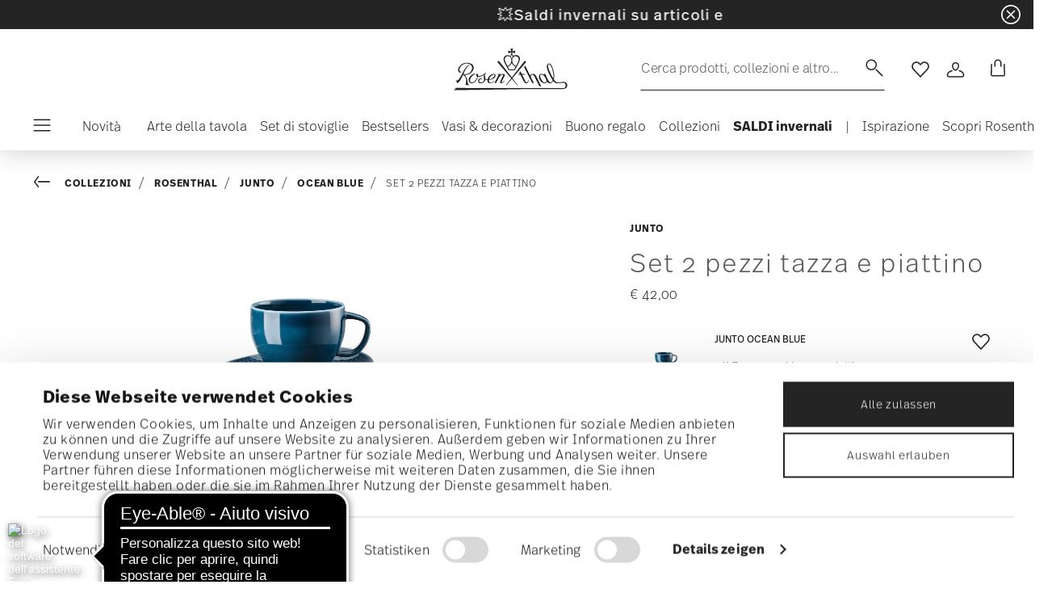

--- FILE ---
content_type: text/html;charset=UTF-8
request_url: https://www.rosenthal.de/it-it/set-2-pezzi-tazza-e-piattino/10540-405202-90002.html
body_size: 33695
content:
<!DOCTYPE html>
<html lang="it">
<head>




<script async src="https://cdn.eye-able.com/configs/www.rosenthal.de.js"></script>
<script async src="https://cdn.eye-able.com/public/js/eyeAble.js"></script>
<!-- Start VWO Async SmartCode -->
<link rel="preconnect" href="https://dev.visualwebsiteoptimizer.com" />
<script type='text/javascript' id='vwoCode'>
window._vwo_code || (function() {
var account_id=836837,
version=2.0,
settings_tolerance=2000,
hide_element='body',
hide_element_style = 'opacity:0 !important;filter:alpha(opacity=0) !important;background:none !important',
/* DO NOT EDIT BELOW THIS LINE */
f=false,w=window,d=document,v=d.querySelector('#vwoCode'),cK='_vwo_'+account_id+'_settings',cc={};try{var c=JSON.parse(localStorage.getItem('_vwo_'+account_id+'_config'));cc=c&&typeof c==='object'?c:{}}catch(e){}var stT=cc.stT==='session'?w.sessionStorage:w.localStorage;code={use_existing_jquery:function(){return typeof use_existing_jquery!=='undefined'?use_existing_jquery:undefined},library_tolerance:function(){return typeof library_tolerance!=='undefined'?library_tolerance:undefined},settings_tolerance:function(){return cc.sT||settings_tolerance},hide_element_style:function(){return'{'+(cc.hES||hide_element_style)+'}'},hide_element:function(){return typeof cc.hE==='string'?cc.hE:hide_element},getVersion:function(){return version},finish:function(){if(!f){f=true;var e=d.getElementById('_vis_opt_path_hides');if(e)e.parentNode.removeChild(e)}},finished:function(){return f},load:function(e){var t=this.getSettings(),n=d.createElement('script'),i=this;if(t){n.textContent=t;d.getElementsByTagName('head')[0].appendChild(n);if(!w.VWO||VWO.caE){stT.removeItem(cK);i.load(e)}}else{n.fetchPriority='high';n.src=e;n.type='text/javascript';n.onerror=function(){_vwo_code.finish()};d.getElementsByTagName('head')[0].appendChild(n)}},getSettings:function(){try{var e=stT.getItem(cK);if(!e){return}e=JSON.parse(e);if(Date.now()>e.e){stT.removeItem(cK);return}return e.s}catch(e){return}},init:function(){if(d.URL.indexOf('__vwo_disable__')>-1)return;var e=this.settings_tolerance();w._vwo_settings_timer=setTimeout(function(){_vwo_code.finish();stT.removeItem(cK)},e);var t=d.currentScript,n=d.createElement('style'),i=this.hide_element(),r=t&&!t.async&&i?i+this.hide_element_style():'',c=d.getElementsByTagName('head')[0];n.setAttribute('id','_vis_opt_path_hides');v&&n.setAttribute('nonce',v.nonce);n.setAttribute('type','text/css');if(n.styleSheet)n.styleSheet.cssText=r;else n.appendChild(d.createTextNode(r));c.appendChild(n);this.load('https://dev.visualwebsiteoptimizer.com/j.php?a='+account_id+'&u='+encodeURIComponent(d.URL)+'&vn='+version)}};w._vwo_code=code;code.init();})();
</script>
<!-- End VWO Async SmartCode -->










  <script>
    window.__dl = {"head":{"event":"dataLayer_sent","pageCategory":"product-page","pageSubCategory":"rosenthal","pageLanguage":"it","pageStatus":"200"},"pageload":{"event":"view_item","ecommerce":{"currency":"EUR","value":"42","items":[{"item_id":"10540-405202-90002","item_name":"2 piece set cup & saucer","item_brand":"Rosenthal","item_variant":"null","item_category1":"Collections","item_category2":"Rosenthal","item_category3":"Junto","item_category4":"Ocean Blue","price":"42"}]}}};
    var dataLayer = window.__dl && window.__dl.head && [].concat(window.__dl.head);
    
    // // keep this line
var dataLayerPersonalData = {"visitorLoginState":"no_logged","visitorId":""};
for(var key in dataLayerPersonalData) {
  dataLayer[0][key] = dataLayerPersonalData[key]
};
  </script>




  <!-- Google Tag Manager -->
<script>(function(w,d,s,l,i){w[l]=w[l]||[];w[l].push({'gtm.start':
new Date().getTime(),event:'gtm.js'});var f=d.getElementsByTagName(s)[0],
j=d.createElement(s),dl=l!='dataLayer'?'&l='+l:'';j.async=true;j.src=
'https://www.googletagmanager.com/gtm.js?id='+i+dl;f.parentNode.insertBefore(j,f);
})(window,document,'script','dataLayer','GTM-WBN2WGN');</script>
<!-- End Google Tag Manager -->







<script defer type="application/javascript" data-cookieconsent="ignore">
 var recaptchaPK = '6Le83oceAAAAAN7Il1YzZQNKi2CpQ6QrOcCNxLKA';
</script>
<script defer src="https://www.google.com/recaptcha/api.js?render=6Le83oceAAAAAN7Il1YzZQNKi2CpQ6QrOcCNxLKA" />


<!--[if gt IE 9]><!-->
<script>//common/scripts.isml</script>
<script defer type="text/javascript" src="/on/demandware.static/Sites-Rosenthal_EU-Site/-/it_IT/v1769412460576/js/main.js"></script>

    <script defer type="text/javascript" src="/on/demandware.static/Sites-Rosenthal_EU-Site/-/it_IT/v1769412460576/js/productDetail.js"
        
        >
    </script>


<!--<![endif]-->


<meta charset=UTF-8>

<meta http-equiv="x-ua-compatible" content="ie=edge">

<meta name="viewport" content="width=device-width, initial-scale=1">


<title>
  2 Piece Set cup and mug | Junto Ocean Blue | Rosenthal
  
</title>


  <meta name="description"
    content="Discover 2 Piece Set cup and mug Junto Ocean Blue: directly from Rosenthal" />




  
        <meta property="og:title" content="2 Piece Set cup and mug | Junto Ocean Blue | Rosenthal">
  

  
        <meta property="og:description" content="Rosenthal Dinnerware Junto Set 2 pezzi tazza e piattino">
  




  
    <link rel="canonical" href="https://www.rosenthal.de/it-it/set-2-pezzi-tazza-e-piattino/10540-405202-90002.html" />
  
    <link rel="alternate" hreflang="x-default" href="https://www.rosenthal.de/en-de/2-piece-set-cup-saucer/10540-405202-90002.html" />
  
    <link rel="alternate" hreflang="fr" href="https://www.rosenthal.de/fr-fr/set-2-pieces-tasse-et-soucoupe/10540-405202-90002.html" />
  
    <link rel="alternate" hreflang="de" href="https://www.rosenthal.de/de-de/set-2-tlg.-tasse-und-untertasse/10540-405202-90002.html" />
  
    <link rel="alternate" hreflang="it" href="https://www.rosenthal.de/it-it/set-2-pezzi-tazza-e-piattino/10540-405202-90002.html" />
  
    <link rel="alternate" hreflang="en" href="https://www.rosenthal.de/en-de/2-piece-set-cup-saucer/10540-405202-90002.html" />
  
    <link rel="alternate" hreflang="en-gb" href="https://www.rosenthal.de/en-gb/2-piece-set-cup-saucer/10540-405202-90002.html" />
  



<link rel="icon" type="image/png" href="/on/demandware.static/Sites-Rosenthal_EU-Site/-/default/dwacbf79a9/images/favicons/favicon-196x196.png" sizes="196x196" />
<link rel="icon" type="image/png" href="/on/demandware.static/Sites-Rosenthal_EU-Site/-/default/dw2300f766/images/favicons/favicon-96x96.png" sizes="96x96" />
<link rel="icon" type="image/png" href="/on/demandware.static/Sites-Rosenthal_EU-Site/-/default/dwb2188042/images/favicons/favicon-32x32.png" sizes="32x32" />
<link rel="icon" type="image/png" href="/on/demandware.static/Sites-Rosenthal_EU-Site/-/default/dw193c0ae7/images/favicons/favicon-16x16.png" sizes="16x16" />
<link rel="icon" type="image/png" href="/on/demandware.static/Sites-Rosenthal_EU-Site/-/default/dwc41e27a0/images/favicons/favicon-128.png" sizes="128x128" />
<link rel="icon" type="image/png" href="/on/demandware.static/Sites-Rosenthal_EU-Site/-/default/dwa51b8383/images/favicons/favicon-48x48.png" sizes="48x48" />
<link rel="icon" type="image/png" href="/on/demandware.static/Sites-Rosenthal_EU-Site/-/default/dw0dabf2aa/images/favicons/favicon-144x144.png" sizes="144x144" />

<link rel="stylesheet" href="/on/demandware.static/Sites-Rosenthal_EU-Site/-/it_IT/v1769412460576/css/global.css" />

  <link rel="stylesheet" href="/on/demandware.static/Sites-Rosenthal_EU-Site/-/it_IT/v1769412460576/css/product/detail.css"  />



  <meta name="google-site-verification" content="uecMghSasBDw6ROUdEd1JFdtCcErSXothd9i8mJKHjA" />



<script src="https://integrations.etrusted.com/applications/widget.js/v2" async defer></script>




<script type="text/javascript">//<!--
/* <![CDATA[ (head-active_data.js) */
var dw = (window.dw || {});
dw.ac = {
    _analytics: null,
    _events: [],
    _category: "",
    _searchData: "",
    _anact: "",
    _anact_nohit_tag: "",
    _analytics_enabled: "true",
    _timeZone: "Europe/Rome",
    _capture: function(configs) {
        if (Object.prototype.toString.call(configs) === "[object Array]") {
            configs.forEach(captureObject);
            return;
        }
        dw.ac._events.push(configs);
    },
	capture: function() { 
		dw.ac._capture(arguments);
		// send to CQ as well:
		if (window.CQuotient) {
			window.CQuotient.trackEventsFromAC(arguments);
		}
	},
    EV_PRD_SEARCHHIT: "searchhit",
    EV_PRD_DETAIL: "detail",
    EV_PRD_RECOMMENDATION: "recommendation",
    EV_PRD_SETPRODUCT: "setproduct",
    applyContext: function(context) {
        if (typeof context === "object" && context.hasOwnProperty("category")) {
        	dw.ac._category = context.category;
        }
        if (typeof context === "object" && context.hasOwnProperty("searchData")) {
        	dw.ac._searchData = context.searchData;
        }
    },
    setDWAnalytics: function(analytics) {
        dw.ac._analytics = analytics;
    },
    eventsIsEmpty: function() {
        return 0 == dw.ac._events.length;
    }
};
/* ]]> */
// -->
</script>
<script type="text/javascript">//<!--
/* <![CDATA[ (head-cquotient.js) */
var CQuotient = window.CQuotient = {};
CQuotient.clientId = 'bgmt-Rosenthal_EU';
CQuotient.realm = 'BGMT';
CQuotient.siteId = 'Rosenthal_EU';
CQuotient.instanceType = 'prd';
CQuotient.locale = 'it_IT';
CQuotient.fbPixelId = '__UNKNOWN__';
CQuotient.activities = [];
CQuotient.cqcid='';
CQuotient.cquid='';
CQuotient.cqeid='';
CQuotient.cqlid='';
CQuotient.apiHost='api.cquotient.com';
/* Turn this on to test against Staging Einstein */
/* CQuotient.useTest= true; */
CQuotient.useTest = ('true' === 'false');
CQuotient.initFromCookies = function () {
	var ca = document.cookie.split(';');
	for(var i=0;i < ca.length;i++) {
	  var c = ca[i];
	  while (c.charAt(0)==' ') c = c.substring(1,c.length);
	  if (c.indexOf('cqcid=') == 0) {
		CQuotient.cqcid=c.substring('cqcid='.length,c.length);
	  } else if (c.indexOf('cquid=') == 0) {
		  var value = c.substring('cquid='.length,c.length);
		  if (value) {
		  	var split_value = value.split("|", 3);
		  	if (split_value.length > 0) {
			  CQuotient.cquid=split_value[0];
		  	}
		  	if (split_value.length > 1) {
			  CQuotient.cqeid=split_value[1];
		  	}
		  	if (split_value.length > 2) {
			  CQuotient.cqlid=split_value[2];
		  	}
		  }
	  }
	}
}
CQuotient.getCQCookieId = function () {
	if(window.CQuotient.cqcid == '')
		window.CQuotient.initFromCookies();
	return window.CQuotient.cqcid;
};
CQuotient.getCQUserId = function () {
	if(window.CQuotient.cquid == '')
		window.CQuotient.initFromCookies();
	return window.CQuotient.cquid;
};
CQuotient.getCQHashedEmail = function () {
	if(window.CQuotient.cqeid == '')
		window.CQuotient.initFromCookies();
	return window.CQuotient.cqeid;
};
CQuotient.getCQHashedLogin = function () {
	if(window.CQuotient.cqlid == '')
		window.CQuotient.initFromCookies();
	return window.CQuotient.cqlid;
};
CQuotient.trackEventsFromAC = function (/* Object or Array */ events) {
try {
	if (Object.prototype.toString.call(events) === "[object Array]") {
		events.forEach(_trackASingleCQEvent);
	} else {
		CQuotient._trackASingleCQEvent(events);
	}
} catch(err) {}
};
CQuotient._trackASingleCQEvent = function ( /* Object */ event) {
	if (event && event.id) {
		if (event.type === dw.ac.EV_PRD_DETAIL) {
			CQuotient.trackViewProduct( {id:'', alt_id: event.id, type: 'raw_sku'} );
		} // not handling the other dw.ac.* events currently
	}
};
CQuotient.trackViewProduct = function(/* Object */ cqParamData){
	var cq_params = {};
	cq_params.cookieId = CQuotient.getCQCookieId();
	cq_params.userId = CQuotient.getCQUserId();
	cq_params.emailId = CQuotient.getCQHashedEmail();
	cq_params.loginId = CQuotient.getCQHashedLogin();
	cq_params.product = cqParamData.product;
	cq_params.realm = cqParamData.realm;
	cq_params.siteId = cqParamData.siteId;
	cq_params.instanceType = cqParamData.instanceType;
	cq_params.locale = CQuotient.locale;
	
	if(CQuotient.sendActivity) {
		CQuotient.sendActivity(CQuotient.clientId, 'viewProduct', cq_params);
	} else {
		CQuotient.activities.push({activityType: 'viewProduct', parameters: cq_params});
	}
};
/* ]]> */
// -->
</script>


   <script type="application/ld+json">
       
       
           
            {"@context":"http://schema.org/","@type":"Product","name":"Set 2 pezzi tazza e piattino","description":null,"mpn":"10540-405202-90002","sku":"10540-405202-90002","brand":{"@type":"Brand","name":"Rosenthal"},"image":["https://www.rosenthal.de/dw/image/v2/BGMT_PRD/on/demandware.static/-/Sites-ros-catalog-master/default/dw244d4ab9/images/high-res/10540-405202-90002.jpg?sw=1600&sh=1600"],"offers":{"@type":"Offer","priceCurrency":"EUR","price":"42.00","availability":"http://schema.org/InStock"}}
       
    </script>


</head>
<body>

<!-- Google Tag Manager (noscript) -->
<noscript><iframe src="https://www.googletagmanager.com/ns.html?id=GTM-WBN2WGN"
height="0" width="0" style="display:none;visibility:hidden"></iframe></noscript>
<!-- End Google Tag Manager (noscript) -->


<div class="page" data-action="Product-Show" data-querystring="pid=10540-405202-90002">




<header class="header js-header">
  <a href="#maincontent" class="skip" aria-label="Skip to main content">Skip to main content</a>
<a href="#footercontent" class="skip" aria-label="Skip to footer content">Skip to footer content</a>

  
    <div class="header-banner slide-up d-none">
      <div class="custom-container">
        <div class="d-flex justify-content-between align-items-center">
          <div class="company-widget-container" data-url="/on/demandware.store/Sites-Rosenthal_EU-Site/it_IT/Rating-CompanyWidget"
            data-widjetlink="trusted-shops.html">
          </div>
          <div class="content" id="center-header-content">
            <div class="content-slot-container">
              
	 


	<div class="html-slot-container">
    
        
            <h3 class="p-0 m-0 text-white"><a<span style="color:#ffffff;">💥Saldi invernali su articoli e collezioni selezionati - </span><a href="https://www.rosenthal.de/it-it/saldi-invernali/"><span style="color:#ffffff;">scopritelo ora</span></a></h3>
        
    
</div>
 
	
            </div>
          </div>
          <div class="close-button">
            <button type="button" class="close"
              aria-label="Close banner">
              <div class="svg-wrap">
  <svg class="custom-svg">
    <use xlink:href="/on/demandware.static/Sites-Rosenthal_EU-Site/-/default/dw9871529f/sprite/sprite.svg#sprite-close-white"></use>
  </svg>
</div>
            </button>
          </div>
        </div>
        
      </div>
    </div>
  

  <div class="custom-container">
    <nav class="navbar navbar-expand-lg navbar-light">
      <div class="header-content d-flex justify-content-start align-items-center">
        <span class="d-none d-lg-block">
          


        </span>
        <button class="navbar-toggler d-lg-none d-md-block large-burger-menu" aria-controls="sg-navbar-collapse" aria-expanded="false">
          <div class="svg-wrap">
  <svg class="custom-svg">
    <use xlink:href="/on/demandware.static/Sites-Rosenthal_EU-Site/-/default/dw9871529f/sprite/sprite.svg#sprite-menu"></use>
  </svg>
</div>
          <span class="sr-only">Menu</span>
        </button>
      </div>

      <div class="header-content header-content-center text-center">
        <a class="navbar-brand p-0" href="/it-it/"
          title="Go to the homepage"
          aria-label="Go to the homepage">
          <img class="hidden-md-down" src="/on/demandware.static/Sites-Rosenthal_EU-Site/-/default/dw818fec78/images/logo_rosenthal_lg.svg"
            alt="Rosenthal - Pregiate collezioni in porcellana e oggetti di design" width="142" height="52" />
          <img class="d-lg-none" src="/on/demandware.static/Sites-Rosenthal_EU-Site/-/default/dw80fe96b3/images/logo_rosenthal_sm.svg"
            alt="Rosenthal - Pregiate collezioni in porcellana e oggetti di design" width="97" height="36" />
        </a>
      </div>

      <div class="header-content d-flex justify-content-end align-items-center">
        <div class="search d-none d-lg-block">
          <button class="btn btn-search js-popover-trigger" aria-haspopup="dialog" data-target="#search-dialog"
            data-component="search" aria-controls="search-dialog"
            aria-label="Ricerca (parole chiave, ecc.)" aria-expanded="false">
            <span>Cerca prodotti, collezioni e altro...</span>
            <span class="hidden-md-down lg-icon">
              <div class="svg-wrap">
  <svg class="custom-svg">
    <use xlink:href="/on/demandware.static/Sites-Rosenthal_EU-Site/-/default/dw9871529f/sprite/sprite.svg#sprite-search"></use>
  </svg>
</div>
            </span>
            <span class="d-md-none">
              <div class="svg-wrap">
  <svg class="custom-svg">
    <use xlink:href="/on/demandware.static/Sites-Rosenthal_EU-Site/-/default/dw9871529f/sprite/sprite.svg#sprite-search"></use>
  </svg>
</div>
            </span>
          </button>
        </div>

        <ul class="navbar-nav navbar-links flex-row justify-content-center align-items-center">
          
            <div class="search-mobile d-lg-none">
              <button class="btn js-popover-trigger" aria-haspopup="dialog" data-target="#search-dialog"
                aria-controls="search-dialog" aria-label="Open"
                data-component="search" aria-expanded="false">
                <div class="svg-wrap">
  <svg class="custom-svg">
    <use xlink:href="/on/demandware.static/Sites-Rosenthal_EU-Site/-/default/dw9871529f/sprite/sprite.svg#sprite-search"></use>
  </svg>
</div>
              </button>
            </div>
          
          
<li class="nav-item nav-item--wishlist hidden-md-down">
  <a href="https://www.rosenthal.de/it-it/wishlist" class="btn wishlist-link">
    <div class="svg-wrap">
  <svg class="custom-svg">
    <use xlink:href="/on/demandware.static/Sites-Rosenthal_EU-Site/-/default/dw9871529f/sprite/sprite.svg#sprite-heart"></use>
  </svg>
</div>
    
    <span class="sr-only">Wishlist</span>
  </a>
  <span class="nav-tooltip text-xxs invisible position-absolute">lista desideri</span>
</li>
          



  <li class="nav-item">
    <button class="btn btn-login js-popover-trigger" aria-haspopup="dialog" data-target="#login-dialog"
      aria-controls="login-dialog" aria-label="Open"
      data-component="login"
      aria-expanded="false">
      <div class="svg-wrap">
  <svg class="custom-svg">
    <use xlink:href="/on/demandware.static/Sites-Rosenthal_EU-Site/-/default/dw9871529f/sprite/sprite.svg#sprite-user"></use>
  </svg>
</div>
      <span class="sr-only">
        Accedi
      </span>
    </button>
    <span class="nav-tooltip text-xxs invisible position-absolute ml-n2">account cliente</span>
  </li>
  
          <li class="minicart nav-item" data-action-url="/on/demandware.store/Sites-Rosenthal_EU-Site/it_IT/Cart-MiniCartShow">
            


<div class="minicart-total">
  
  
    <a class="minicart-link minicart-btn btn" href="https://www.rosenthal.de/it-it/cart" data-datalayer-url = "null"
      aria-label="Cart 0 Items">
      <span class="minicart-icon">
        <div class="svg-wrap">
  <svg class="custom-svg">
    <use xlink:href="/on/demandware.static/Sites-Rosenthal_EU-Site/-/default/dw9871529f/sprite/sprite.svg#sprite-tote"></use>
  </svg>
</div>
      </span>
    </a>
  
</div>



<script data-cookieconsent="ignore">
  var currentBasketQuantities = {};
  var currentBasketUUIDs = {};
</script>

            <span
              class="nav-tooltip text-xxs invisible position-absolute ml-lg-2 mt-lg-n2">carrello</span>
          </li>
        </ul>
      </div>
    </nav>
    <div class="horizontal-menu-container d-flex justify-content-between align-items-center">
      <div class="header-content justify-content-start align-items-center d-none d-lg-block burger-icon">
        <button class="navbar-toggler d-lg-block" aria-controls="sg-navbar-collapse" aria-expanded="false">
          <div class="svg-wrap">
  <svg class="custom-svg">
    <use xlink:href="/on/demandware.static/Sites-Rosenthal_EU-Site/-/default/dw9871529f/sprite/sprite.svg#sprite-menu"></use>
  </svg>
</div>
          <span class="sr-only">Menu</span>
        </button>
      </div>
      <div class="horizontal-menu">
        




<nav class="navbar navbar-light navbar-categories py-0 col-12">
<div class="close-menu">
<div class="back back-button">
<button role="button" aria-label="Back to previous menu">
<i class="icon icon--arrow-left" aria-hidden="true"></i>
</button>
</div>
<div class="close-button">
<button role="button" aria-label="Close Menu">
<div class="svg-wrap">
  <svg class="custom-svg">
    <use xlink:href="/on/demandware.static/Sites-Rosenthal_EU-Site/-/default/dw9871529f/sprite/sprite.svg#sprite-close"></use>
  </svg>
</div>
<span class="sr-only">Chiudi</span>
</button>
</div>
</div>
<div class="menu-group categories-menu-group" role="navigation">
<ul role="menu" class="nav navbar-nav nav-menu"><li role="presentation" class="nav-item">






<a href="https://www.rosenthal.de/it-it/novita/"
  class="d-flex align-items-center nav-link menu-voice 
      ">
  

  

  <div class="menu-voice-text">
    <span class="nav-link-title">Novit&agrave;</span>
    
  </div>

  

</a>
</li><li role="presentation" class="nav-item dropdown">







<a href="https://www.rosenthal.de/it-it/stoviglie/" id="Arte della tavola" class="nav-link dropdown-toggle" role="button" data-toggle="dropdown"
  data-all-label="Mostra" aria-haspopup="true" aria-expanded="false">
  <span class="nav-link-text
     ml-3">
    Arte della tavola
  </span>
  
  <span class="arrow-icon">
    <div class="svg-wrap">
  <svg class="custom-svg">
    <use xlink:href="/on/demandware.static/Sites-Rosenthal_EU-Site/-/default/dw9871529f/sprite/sprite.svg#sprite-arrow-right"></use>
  </svg>
</div></span>

  <div class="svg-wrap">
  <svg class="custom-svg">
    <use xlink:href="/on/demandware.static/Sites-Rosenthal_EU-Site/-/default/dw9871529f/sprite/sprite.svg#sprite-chevron-right"></use>
  </svg>
</div>
</a>
<div class="dropdown-menu sub-nav d-flex flex-column align-items-center">
  <div class="button-carousel py-2">
    <div class="button-carousel"></div>
  </div>

  <div class="sub-nav-groups">
    <ul role="menu" aria-hidden="true" class="dropdown-menu-list first-links-group sub-nav-group"><li role="presentation" class="nav-item">






<a href="https://www.rosenthal.de/it-it/stoviglie/"
  class="d-flex align-items-center nav-link menu-voice 
    font-weight-bold header-content ">
  

  

  <div class="menu-voice-text">
    <span class="nav-link-title">Stoviglie</span>
    
  </div>

  

</a>
</li><li role="presentation" class="nav-item">






<a href="https://www.rosenthal.de/it-it/stoviglie/piatti/"
  class="d-flex align-items-center nav-link menu-voice 
      ">
  

  

  <div class="menu-voice-text">
    <span class="nav-link-title">Piatti</span>
    
  </div>

  

</a>
</li><li role="presentation" class="nav-item">






<a href="https://www.rosenthal.de/it-it/stoviglie/insalatiere-ciotola/"
  class="d-flex align-items-center nav-link menu-voice 
      ">
  

  

  <div class="menu-voice-text">
    <span class="nav-link-title">Insalatiere &amp; ciotola</span>
    
  </div>

  

</a>
</li><li role="presentation" class="nav-item">






<a href="https://www.rosenthal.de/it-it/stoviglie/tazze-tazzine/"
  class="d-flex align-items-center nav-link menu-voice 
      ">
  

  

  <div class="menu-voice-text">
    <span class="nav-link-title">Tazze &amp; boccali</span>
    
  </div>

  

</a>
</li><li role="presentation" class="nav-item">






<a href="https://www.rosenthal.de/it-it/stoviglie/piatto-di-portata/"
  class="d-flex align-items-center nav-link menu-voice 
      ">
  

  

  <div class="menu-voice-text">
    <span class="nav-link-title">Piatti di portata</span>
    
  </div>

  

</a>
</li><li role="presentation" class="nav-item">






<a href="https://www.rosenthal.de/it-it/stoviglie/brocche/"
  class="d-flex align-items-center nav-link menu-voice 
      ">
  

  

  <div class="menu-voice-text">
    <span class="nav-link-title">Teiere &amp; caffettiere</span>
    
  </div>

  

</a>
</li><li role="presentation" class="nav-item">






<a href="https://www.rosenthal.de/it-it/stoviglie/set-di-stoviglie/"
  class="d-flex align-items-center nav-link menu-voice 
      ">
  

  

  <div class="menu-voice-text">
    <span class="nav-link-title">Set di stoviglie</span>
    
  </div>

  

</a>
</li><li role="presentation" class="nav-item">






<a href="https://www.rosenthal.de/it-it/stoviglie/articolo-di-ricambio/"
  class="d-flex align-items-center nav-link menu-voice 
      ">
  

  

  <div class="menu-voice-text">
    <span class="nav-link-title">Articolo di ricambio</span>
    
  </div>

  

</a>
</li><li role="presentation" class="nav-item">






<a href="https://www.rosenthal.de/it-it/stoviglie/"
  class="d-flex align-items-center nav-link menu-voice 
    font-weight-bold header-content ">
  

  

  <div class="menu-voice-text">
    <span class="nav-link-title">Scoprire tutto</span>
    
  </div>

  

</a>
</li></ul>
    <ul role="menu" aria-hidden="true" class="dropdown-menu-list second-links-group"><li role="presentation" class="nav-item">






<a href="https://www.rosenthal.de/it-it/bicchieri-e-posate/bicchieri-decanter/"
  class="d-flex align-items-center nav-link menu-voice 
    font-weight-bold header-content ">
  

  

  <div class="menu-voice-text">
    <span class="nav-link-title">Bicchieri</span>
    
  </div>

  

</a>
</li><li role="presentation" class="nav-item">






<a href="https://www.rosenthal.de/it-it/bicchieri-e-posate/bicchieri-decanter/bicchieres/"
  class="d-flex align-items-center nav-link menu-voice 
      ">
  

  

  <div class="menu-voice-text">
    <span class="nav-link-title">bicchieri di vetro</span>
    
  </div>

  

</a>
</li><li role="presentation" class="nav-item">






<a href="https://www.rosenthal.de/it-it/bicchieri-e-posate/bicchieri-decanter/bicchieri-da-vino/"
  class="d-flex align-items-center nav-link menu-voice 
      ">
  

  

  <div class="menu-voice-text">
    <span class="nav-link-title">Bicchieri da vino</span>
    
  </div>

  

</a>
</li><li role="presentation" class="nav-item">






<a href="https://www.rosenthal.de/it-it/bicchieri-e-posate/bicchieri-decanter/bicchieri-da-spumante-e-champagne/"
  class="d-flex align-items-center nav-link menu-voice 
      ">
  

  

  <div class="menu-voice-text">
    <span class="nav-link-title">Bicchieri da spumante &amp; champagne</span>
    
  </div>

  

</a>
</li><li role="presentation" class="nav-item">






<a href="https://www.rosenthal.de/it-it/bicchieri-e-posate/bicchieri-decanter/bicchieri-da-cocktail-e-long-drink/"
  class="d-flex align-items-center nav-link menu-voice 
      ">
  

  

  <div class="menu-voice-text">
    <span class="nav-link-title">Bicchieri da cocktail &amp; long drink</span>
    
  </div>

  

</a>
</li><li role="presentation" class="nav-item">






<a href="https://www.rosenthal.de/it-it/bicchieri-e-posate/bicchieri-decanter/bicchieri-da-liquore/"
  class="d-flex align-items-center nav-link menu-voice 
      ">
  

  

  <div class="menu-voice-text">
    <span class="nav-link-title">Bicchieri da shot &amp; liquore</span>
    
  </div>

  

</a>
</li><li role="presentation" class="nav-item">






<a href="https://www.rosenthal.de/it-it/bicchieri-e-posate/bicchieri-decanter/bicchieri-da-whisky/"
  class="d-flex align-items-center nav-link menu-voice 
      ">
  

  

  <div class="menu-voice-text">
    <span class="nav-link-title">Bicchieri da whisky</span>
    
  </div>

  

</a>
</li><li role="presentation" class="nav-item">






<a href="https://www.rosenthal.de/it-it/bicchieri-e-posate/bicchieri-decanter/decanter/"
  class="d-flex align-items-center nav-link menu-voice 
      ">
  

  

  <div class="menu-voice-text">
    <span class="nav-link-title">Decanter</span>
    
  </div>

  

</a>
</li><li role="presentation" class="nav-item">






<a href="https://www.rosenthal.de/it-it/bicchieri-e-posate/bicchieri-decanter/"
  class="d-flex align-items-center nav-link menu-voice 
    font-weight-bold header-content ">
  

  

  <div class="menu-voice-text">
    <span class="nav-link-title">Scoprire tutto</span>
    
  </div>

  

</a>
</li></ul>
    <ul role="menu" aria-hidden="true" class="dropdown-menu-list third-links-group"><li role="presentation" class="nav-item">






<a href="https://www.rosenthal.de/it-it/bicchieri-e-posate/posate/"
  class="d-flex align-items-center nav-link menu-voice 
    font-weight-bold header-content ">
  

  

  <div class="menu-voice-text">
    <span class="nav-link-title">Posate</span>
    
  </div>

  

</a>
</li><li role="presentation" class="nav-item">






<a href="https://www.rosenthal.de/it-it/bicchieri-e-posate/posate/"
  class="d-flex align-items-center nav-link menu-voice 
    font-weight-bold header-content ">
  

  

  <div class="menu-voice-text">
    <span class="nav-link-title">Scoprire tutto</span>
    
  </div>

  

</a>
</li></ul>

  
    <div class="big-container d-flex justify-content-center">
      <div class="image-container d-flex flex-column align-items-start">
        
          <a class="right-link d-flex align-items-center invisible" tabindex="0">
            <p>Invisible</p>
            <div class="svg-wrap">
  <svg class="custom-svg">
    <use xlink:href="/on/demandware.static/Sites-Rosenthal_EU-Site/-/default/dw9871529f/sprite/sprite.svg#sprite-arrow-right"></use>
  </svg>
</div>
          </a>
        
        <div class="card border-0" tabindex="0">
          <a href="https://www.rosenthal.de/it-it/collezioni/rosenthal/sonetto/" class="right-link d-flex align-items-center p-0" tabindex="0">
            <script>
window.lazySizesConfig = window.lazySizesConfig || {};
window.lazySizesConfig.customMedia = {
    '--xs': '(max-width: 320px)',
    '--sm': '(max-width: 768px)',
    '--md': '(min-width: 544px)',
    '--lg': '(min-width: 769px)',
    '--xl': '(min-width: 992px)'
};
</script>

<picture 
  >


    <source data-srcset="https://www.rosenthal.de/dw/image/v2/BGMT_PRD/on/demandware.static/-/Library-Sites-ros-library-shared/default/dw46104f3f/PLPs/collections/Sonetto/plp%20st%C3%B6rer%20half%20banner(4).jpg?sw=768&amp;sfrm=jpg" media="(max-width: 768px)" />


  <img class="lazyload image-tag " data-src="https://www.rosenthal.de/on/demandware.static/-/Library-Sites-ros-library-shared/default/dw46104f3f/PLPs/collections/Sonetto/plp%20st%C3%B6rer%20half%20banner(4).jpg"
    style="object-position:50% 50%" loading="eager"
    fetchpriority="high"
  
  
    title="Hero of the Year: Sonetto"
  
  
  
  />
</picture>

          </a>
          <div class="card-body" tabindex="0">
            <a href="https://www.rosenthal.de/it-it/collezioni/rosenthal/sonetto/" class="right-link d-flex align-items-center title-caption p-0" tabindex="0">
              
                <p class="font-weight-bold m-0">Hero of the Year: Sonetto</p>
              
            </a>
            <a href="https://www.rosenthal.de/it-it/collezioni/rosenthal/sonetto/" class="right-link d-flex align-items-center title-caption p-0" tabindex="0">
              
                <p class="m-0">Scoprite la nostra nuova collezione di piatti casual e raffinati Sonetto.</p>
              
            </a>
            
              <a href="https://www.rosenthal.de/it-it/collezioni/rosenthal/sonetto/" class="right-link last-link d-flex align-items-center" tabindex="0">
                
              </a>
            
          </div>
        </div>
      </div>
    </div>
  
   </div>
</div>
</li><li role="presentation" class="nav-item">






<a href="https://www.rosenthal.de/it-it/stoviglie/set-di-stoviglie/"
  class="d-flex align-items-center nav-link menu-voice 
      ">
  

  

  <div class="menu-voice-text">
    <span class="nav-link-title">Set di stoviglie</span>
    
  </div>

  

</a>
</li><li role="presentation" class="nav-item">






<a href="https://www.rosenthal.de/it-it/bestseller-collections-rosenthal.html"
  class="d-flex align-items-center nav-link menu-voice 
      ">
  

  

  <div class="menu-voice-text">
    <span class="nav-link-title">Bestsellers</span>
    
  </div>

  

</a>
</li><li role="presentation" class="nav-item dropdown">







<a href="https://www.rosenthal.de/it-it/vasi-e-decorazioni/" id="Vasi &amp; decorazioni" class="nav-link dropdown-toggle" role="button" data-toggle="dropdown"
  data-all-label="Mostra" aria-haspopup="true" aria-expanded="false">
  <span class="nav-link-text
     ">
    Vasi &amp; decorazioni
  </span>
  
  <span class="arrow-icon">
    <div class="svg-wrap">
  <svg class="custom-svg">
    <use xlink:href="/on/demandware.static/Sites-Rosenthal_EU-Site/-/default/dw9871529f/sprite/sprite.svg#sprite-arrow-right"></use>
  </svg>
</div></span>

  <div class="svg-wrap">
  <svg class="custom-svg">
    <use xlink:href="/on/demandware.static/Sites-Rosenthal_EU-Site/-/default/dw9871529f/sprite/sprite.svg#sprite-chevron-right"></use>
  </svg>
</div>
</a>
<div class="dropdown-menu sub-nav d-flex flex-column align-items-center">
  <div class="button-carousel py-2">
    <div class="button-carousel"></div>
  </div>

  <div class="sub-nav-groups">
    <ul role="menu" aria-hidden="true" class="dropdown-menu-list first-links-group sub-nav-group"><li role="presentation" class="nav-item">






<a href="https://www.rosenthal.de/it-it/vasi-e-decorazioni/vasi/"
  class="d-flex align-items-center nav-link menu-voice 
    font-weight-bold header-content ">
  

  

  <div class="menu-voice-text">
    <span class="nav-link-title">Vasi</span>
    
  </div>

  

</a>
</li><li role="presentation" class="nav-item">






<a href="https://www.rosenthal.de/it-it/vasi-e-decorazioni/vasi/vasi-di-porcellana/"
  class="d-flex align-items-center nav-link menu-voice 
      ">
  

  

  <div class="menu-voice-text">
    <span class="nav-link-title">Vasi di porcellana</span>
    
  </div>

  

</a>
</li><li role="presentation" class="nav-item">






<a href="https://www.rosenthal.de/it-it/vasi-e-decorazioni/vasi/vasi-di-vetro/"
  class="d-flex align-items-center nav-link menu-voice 
      ">
  

  

  <div class="menu-voice-text">
    <span class="nav-link-title">Vasi di vetro</span>
    
  </div>

  

</a>
</li><li role="presentation" class="nav-item">






<a href="https://www.rosenthal.de/it-it/vasi-e-decorazioni/vasi/vasi-bianchi/"
  class="d-flex align-items-center nav-link menu-voice 
      ">
  

  

  <div class="menu-voice-text">
    <span class="nav-link-title">Vasi bianchi</span>
    
  </div>

  

</a>
</li><li role="presentation" class="nav-item">






<a href="https://www.rosenthal.de/it-it/vasi-e-decorazioni/vasi/vasi-dorati/"
  class="d-flex align-items-center nav-link menu-voice 
      ">
  

  

  <div class="menu-voice-text">
    <span class="nav-link-title">Vasi dorati</span>
    
  </div>

  

</a>
</li><li role="presentation" class="nav-item">






<a href="https://www.rosenthal.de/it-it/vasi-e-decorazioni/vasi/vasi-in-miniatura/"
  class="d-flex align-items-center nav-link menu-voice 
      ">
  

  

  <div class="menu-voice-text">
    <span class="nav-link-title">Vasi in miniatura</span>
    
  </div>

  

</a>
</li><li role="presentation" class="nav-item">






<a href="https://www.rosenthal.de/it-it/vasi-e-decorazioni/vasi/vasi-piccoli/"
  class="d-flex align-items-center nav-link menu-voice 
      ">
  

  

  <div class="menu-voice-text">
    <span class="nav-link-title">Vasi piccoli</span>
    
  </div>

  

</a>
</li><li role="presentation" class="nav-item">






<a href="https://www.rosenthal.de/it-it/vasi-e-decorazioni/vasi/vasi-grandi/"
  class="d-flex align-items-center nav-link menu-voice 
      ">
  

  

  <div class="menu-voice-text">
    <span class="nav-link-title">Vasi grandi</span>
    
  </div>

  

</a>
</li><li role="presentation" class="nav-item">






<a href="https://www.rosenthal.de/it-it/vasi-e-decorazioni/vasi/vasi-da-terra/"
  class="d-flex align-items-center nav-link menu-voice 
      ">
  

  

  <div class="menu-voice-text">
    <span class="nav-link-title">Vasi da terra</span>
    
  </div>

  

</a>
</li><li role="presentation" class="nav-item">






<a href="https://www.rosenthal.de/it-it/vasi-e-decorazioni/vasi/"
  class="d-flex align-items-center nav-link menu-voice 
    font-weight-bold header-content ">
  

  

  <div class="menu-voice-text">
    <span class="nav-link-title">Scoprire tutto</span>
    
  </div>

  

</a>
</li></ul>
    <ul role="menu" aria-hidden="true" class="dropdown-menu-list second-links-group"><li role="presentation" class="nav-item">






<a href="https://www.rosenthal.de/it-it/vasi-e-decorazioni/deco/"
  class="d-flex align-items-center nav-link menu-voice 
    font-weight-bold header-content ">
  

  

  <div class="menu-voice-text">
    <span class="nav-link-title">Decorazione</span>
    
  </div>

  

</a>
</li><li role="presentation" class="nav-item">






<a href="https://www.rosenthal.de/it-it/vasi-e-decorazioni/deco/ciondoli-e-baubles-natalizi/"
  class="d-flex align-items-center nav-link menu-voice 
      ">
  

  

  <div class="menu-voice-text">
    <span class="nav-link-title">Ciondoli &amp; decorazioni natalizie</span>
    
  </div>

  

</a>
</li><li role="presentation" class="nav-item">






<a href="https://www.rosenthal.de/it-it/vasi-e-decorazioni/deco/posacenere/"
  class="d-flex align-items-center nav-link menu-voice 
      ">
  

  

  <div class="menu-voice-text">
    <span class="nav-link-title">Posacenere</span>
    
  </div>

  

</a>
</li><li role="presentation" class="nav-item">






<a href="https://www.rosenthal.de/it-it/vasi-e-decorazioni/deco/cornici-per-quadri/"
  class="d-flex align-items-center nav-link menu-voice 
      ">
  

  

  <div class="menu-voice-text">
    <span class="nav-link-title">Cornice per foto</span>
    
  </div>

  

</a>
</li><li role="presentation" class="nav-item">






<a href="https://www.rosenthal.de/it-it/vasi-e-decorazioni/deco/scatole-di-porcellana/"
  class="d-flex align-items-center nav-link menu-voice 
      ">
  

  

  <div class="menu-voice-text">
    <span class="nav-link-title">Scatole di porcellana</span>
    
  </div>

  

</a>
</li><li role="presentation" class="nav-item">






<a href="https://www.rosenthal.de/it-it/vasi-e-decorazioni/deco/statuette-di-angeli/"
  class="d-flex align-items-center nav-link menu-voice 
      ">
  

  

  <div class="menu-voice-text">
    <span class="nav-link-title">Statuette di angeli &amp; oggetti</span>
    
  </div>

  

</a>
</li><li role="presentation" class="nav-item">






<a href="https://www.rosenthal.de/it-it/vasi-e-decorazioni/deco/candelieri-e-portacandele/"
  class="d-flex align-items-center nav-link menu-voice 
      ">
  

  

  <div class="menu-voice-text">
    <span class="nav-link-title">Candelieri &amp; portacandele</span>
    
  </div>

  

</a>
</li><li role="presentation" class="nav-item">






<a href="https://www.rosenthal.de/it-it/vasi-e-decorazioni/deco/luci-da-tavolo-e-candele-profumate/"
  class="d-flex align-items-center nav-link menu-voice 
      ">
  

  

  <div class="menu-voice-text">
    <span class="nav-link-title">Candele profumate</span>
    
  </div>

  

</a>
</li><li role="presentation" class="nav-item">






<a href="https://www.rosenthal.de/it-it/vasi-e-decorazioni/deco/"
  class="d-flex align-items-center nav-link menu-voice 
    font-weight-bold header-content ">
  

  

  <div class="menu-voice-text">
    <span class="nav-link-title">Scoprire tutto</span>
    
  </div>

  

</a>
</li></ul>
    <ul role="menu" aria-hidden="true" class="dropdown-menu-list third-links-group"></ul>

  
    <div class="big-container d-flex justify-content-center">
      <div class="image-container d-flex flex-column align-items-start">
        
          <a class="right-link d-flex align-items-center invisible" tabindex="0">
            <p>Invisible</p>
            <div class="svg-wrap">
  <svg class="custom-svg">
    <use xlink:href="/on/demandware.static/Sites-Rosenthal_EU-Site/-/default/dw9871529f/sprite/sprite.svg#sprite-arrow-right"></use>
  </svg>
</div>
          </a>
        
        <div class="card border-0" tabindex="0">
          <a href="https://www.rosenthal.de/it-it/collezioni/rosenthal/design-vases-/" class="right-link d-flex align-items-center p-0" tabindex="0">
            <script>
window.lazySizesConfig = window.lazySizesConfig || {};
window.lazySizesConfig.customMedia = {
    '--xs': '(max-width: 320px)',
    '--sm': '(max-width: 768px)',
    '--md': '(min-width: 544px)',
    '--lg': '(min-width: 769px)',
    '--xl': '(min-width: 992px)'
};
</script>

<picture 
  >


    <source data-srcset="https://www.rosenthal.de/dw/image/v2/BGMT_PRD/on/demandware.static/-/Library-Sites-ros-library-shared/default/dw49b25503/RT%20Homepage/2411_XMAS/hero1_1440x960.jpg?sw=768&amp;sfrm=jpg" media="(max-width: 768px)" />


  <img class="lazyload image-tag " data-src="https://www.rosenthal.de/on/demandware.static/-/Library-Sites-ros-library-shared/default/dw49b25503/RT%20Homepage/2411_XMAS/hero1_1440x960.jpg"
    style="object-position:50% 50%" loading="eager"
    fetchpriority="high"
  
  
    title="Rosenthal Design Vases+"
  
  
  
  />
</picture>

          </a>
          <div class="card-body" tabindex="0">
            <a href="https://www.rosenthal.de/it-it/collezioni/rosenthal/design-vases-/" class="right-link d-flex align-items-center title-caption p-0" tabindex="0">
              
                <p class="font-weight-bold m-0">Rosenthal Design Vases+</p>
              
            </a>
            <a href="https://www.rosenthal.de/it-it/collezioni/rosenthal/design-vases-/" class="right-link d-flex align-items-center title-caption p-0" tabindex="0">
              
                <p class="m-0">Scoprite la nostra speciale collezione di vasi colorati di design.</p>
              
            </a>
            
              <a href="https://www.rosenthal.de/it-it/collezioni/rosenthal/design-vases-/" class="right-link last-link d-flex align-items-center" tabindex="0">
                
              </a>
            
          </div>
        </div>
      </div>
    </div>
  
   </div>
</div>
</li><li role="presentation" class="nav-item">






<a href="https://www.rosenthal.de/it-it/buono-regalo-rosenthal.de/giftcard-ros.html"
  class="d-flex align-items-center nav-link menu-voice 
      ">
  

  

  <div class="menu-voice-text">
    <span class="nav-link-title">Buono regalo</span>
    
  </div>

  

</a>
</li><li role="presentation" class="nav-item dropdown">







<a href="https://www.rosenthal.de/it-it/collections.html" id="Collezioni" class="nav-link dropdown-toggle" role="button" data-toggle="dropdown"
  data-all-label="Mostra" aria-haspopup="true" aria-expanded="false">
  <span class="nav-link-text
     ">
    Collezioni
  </span>
  
  <span class="arrow-icon">
    <div class="svg-wrap">
  <svg class="custom-svg">
    <use xlink:href="/on/demandware.static/Sites-Rosenthal_EU-Site/-/default/dw9871529f/sprite/sprite.svg#sprite-arrow-right"></use>
  </svg>
</div></span>

  <div class="svg-wrap">
  <svg class="custom-svg">
    <use xlink:href="/on/demandware.static/Sites-Rosenthal_EU-Site/-/default/dw9871529f/sprite/sprite.svg#sprite-chevron-right"></use>
  </svg>
</div>
</a>
<div class="dropdown-menu sub-nav d-flex flex-column align-items-center">
  <div class="button-carousel py-2">
    <div class="button-carousel"></div>
  </div>

  <div class="sub-nav-groups">
    <ul role="menu" aria-hidden="true" class="dropdown-menu-list first-links-group sub-nav-group"><li role="presentation" class="nav-item">






<a href="https://www.rosenthal.de/it-it/collections-rosenthal.html"
  class="d-flex align-items-center nav-link menu-voice 
    font-weight-bold header-content ">
  

  

  <div class="menu-voice-text">
    <span class="nav-link-title">Collezioni Rosenthal</span>
    
  </div>

  

</a>
</li><li role="presentation" class="nav-item">






<a href="https://www.rosenthal.de/it-it/collezioni/rosenthal/junto/"
  class="d-flex align-items-center nav-link menu-voice 
      ">
  

  

  <div class="menu-voice-text">
    <span class="nav-link-title">Junto</span>
    
  </div>

  

</a>
</li><li role="presentation" class="nav-item">






<a href="https://www.rosenthal.de/it-it/collezioni/rosenthal/tac/"
  class="d-flex align-items-center nav-link menu-voice 
      ">
  

  

  <div class="menu-voice-text">
    <span class="nav-link-title">TAC</span>
    
  </div>

  

</a>
</li><li role="presentation" class="nav-item">






<a href="https://www.rosenthal.de/it-it/collezioni/rosenthal/brillance/"
  class="d-flex align-items-center nav-link menu-voice 
      ">
  

  

  <div class="menu-voice-text">
    <span class="nav-link-title">Brillance</span>
    
  </div>

  

</a>
</li><li role="presentation" class="nav-item">






<a href="https://www.rosenthal.de/it-it/collezioni/rosenthal/jade/"
  class="d-flex align-items-center nav-link menu-voice 
      ">
  

  

  <div class="menu-voice-text">
    <span class="nav-link-title">Jade</span>
    
  </div>

  

</a>
</li><li role="presentation" class="nav-item">






<a href="https://www.rosenthal.de/it-it/collezioni/rosenthal/maria/"
  class="d-flex align-items-center nav-link menu-voice 
      ">
  

  

  <div class="menu-voice-text">
    <span class="nav-link-title">Maria</span>
    
  </div>

  

</a>
</li><li role="presentation" class="nav-item">






<a href="https://www.rosenthal.de/it-it/collezioni/rosenthal/mesh/"
  class="d-flex align-items-center nav-link menu-voice 
      ">
  

  

  <div class="menu-voice-text">
    <span class="nav-link-title">Mesh</span>
    
  </div>

  

</a>
</li><li role="presentation" class="nav-item">






<a href="https://www.rosenthal.de/it-it/collezioni/rosenthal/suomi/"
  class="d-flex align-items-center nav-link menu-voice 
      ">
  

  

  <div class="menu-voice-text">
    <span class="nav-link-title">Suomi</span>
    
  </div>

  

</a>
</li><li role="presentation" class="nav-item">






<a href="https://www.rosenthal.de/it-it/collezioni/rosenthal/form-1382/"
  class="d-flex align-items-center nav-link menu-voice 
      ">
  

  

  <div class="menu-voice-text">
    <span class="nav-link-title">Form 1382</span>
    
  </div>

  

</a>
</li><li role="presentation" class="nav-item">






<a href="https://www.rosenthal.de/it-it/collezioni/rosenthal/divino/"
  class="d-flex align-items-center nav-link menu-voice 
      ">
  

  

  <div class="menu-voice-text">
    <span class="nav-link-title">diVino</span>
    
  </div>

  

</a>
</li><li role="presentation" class="nav-item">






<a href="https://www.rosenthal.de/it-it/collezioni/rosenthal/moon/"
  class="d-flex align-items-center nav-link menu-voice 
      ">
  

  

  <div class="menu-voice-text">
    <span class="nav-link-title">Moon</span>
    
  </div>

  

</a>
</li><li role="presentation" class="nav-item">






<a href="https://www.rosenthal.de/it-it/collezioni/rosenthal/sonetto/"
  class="d-flex align-items-center nav-link menu-voice 
      ">
  

  

  <div class="menu-voice-text">
    <span class="nav-link-title">Sonetto</span>
    
  </div>

  
    <div class="menu-voice-image menu-voice-right-icon">
      <img src="/on/demandware.static/-/Library-Sites-ros-library-shared/default/dw67c759cc/HorizontalMenu/NEW(5).png" alt="" />
    </div>
  

</a>
</li><li role="presentation" class="nav-item">






<a href="https://www.rosenthal.de/it-it/collezioni/rosenthal/sanssouci/"
  class="d-flex align-items-center nav-link menu-voice 
      ">
  

  

  <div class="menu-voice-text">
    <span class="nav-link-title">Sanssouci</span>
    
  </div>

  

</a>
</li><li role="presentation" class="nav-item">






<a href="https://www.rosenthal.de/it-it/collections-rosenthal.html"
  class="d-flex align-items-center nav-link menu-voice 
    font-weight-bold header-content ">
  

  

  <div class="menu-voice-text">
    <span class="nav-link-title">Scoprire tutto</span>
    
  </div>

  

</a>
</li></ul>
    <ul role="menu" aria-hidden="true" class="dropdown-menu-list second-links-group"><li role="presentation" class="nav-item">






<a href="https://www.rosenthal.de/it-it/collections-rosenthal-versace.html"
  class="d-flex align-items-center nav-link menu-voice 
    font-weight-bold header-content ">
  

  

  <div class="menu-voice-text">
    <span class="nav-link-title">Rosenthal meets Versace</span>
    
  </div>

  

</a>
</li><li role="presentation" class="nav-item">






<a href="https://www.rosenthal.de/it-it/collezioni/rosenthal-meets-versace/collections/medusa-garland/"
  class="d-flex align-items-center nav-link menu-voice 
      ">
  

  

  <div class="menu-voice-text">
    <span class="nav-link-title">Medusa Garland</span>
    
  </div>

  

</a>
</li><li role="presentation" class="nav-item">






<a href="https://www.rosenthal.de/it-it/collezioni/rosenthal-meets-versace/collections/le-jardin-de-versace/"
  class="d-flex align-items-center nav-link menu-voice 
      ">
  

  

  <div class="menu-voice-text">
    <span class="nav-link-title">Le Jardin de Versace</span>
    
  </div>

  

</a>
</li><li role="presentation" class="nav-item">






<a href="https://www.rosenthal.de/it-it/collezioni/rosenthal-meets-versace/collections/medusa/"
  class="d-flex align-items-center nav-link menu-voice 
      ">
  

  

  <div class="menu-voice-text">
    <span class="nav-link-title">Medusa</span>
    
  </div>

  

</a>
</li><li role="presentation" class="nav-item">






<a href="https://www.rosenthal.de/it-it/collezioni/rosenthal-meets-versace/collections/prestige-gala/"
  class="d-flex align-items-center nav-link menu-voice 
      ">
  

  

  <div class="menu-voice-text">
    <span class="nav-link-title">Prestige Gala</span>
    
  </div>

  

</a>
</li><li role="presentation" class="nav-item">






<a href="https://www.rosenthal.de/it-it/collezioni/rosenthal-meets-versace/collections/la-scala-del-palazzo/"
  class="d-flex align-items-center nav-link menu-voice 
      ">
  

  

  <div class="menu-voice-text">
    <span class="nav-link-title">La Scala del Palazzo</span>
    
  </div>

  

</a>
</li><li role="presentation" class="nav-item">






<a href="https://www.rosenthal.de/it-it/collezioni/rosenthal-meets-versace/per-tipo-di-prodotto/"
  class="d-flex align-items-center nav-link menu-voice 
    font-weight-bold header-content ">
  

  

  <div class="menu-voice-text">
    <span class="nav-link-title">Per tipo di prodotto</span>
    
  </div>

  

</a>
</li><li role="presentation" class="nav-item">






<a href="https://www.rosenthal.de/it-it/collezioni/rosenthal-meets-versace/per-tipo-di-prodotto/versace-set-di-stoviglie/"
  class="d-flex align-items-center nav-link menu-voice 
      ">
  

  

  <div class="menu-voice-text">
    <span class="nav-link-title">Versace sets</span>
    
  </div>

  

</a>
</li><li role="presentation" class="nav-item">






<a href="https://www.rosenthal.de/it-it/collezioni/rosenthal-meets-versace/per-tipo-di-prodotto/versace-piatti/"
  class="d-flex align-items-center nav-link menu-voice 
      ">
  

  

  <div class="menu-voice-text">
    <span class="nav-link-title">Versace piatti</span>
    
  </div>

  

</a>
</li><li role="presentation" class="nav-item">






<a href="https://www.rosenthal.de/it-it/collezioni/rosenthal-meets-versace/per-tipo-di-prodotto/versace-bicchieri/"
  class="d-flex align-items-center nav-link menu-voice 
      ">
  

  

  <div class="menu-voice-text">
    <span class="nav-link-title">Versace bicchieri</span>
    
  </div>

  

</a>
</li><li role="presentation" class="nav-item">






<a href="https://www.rosenthal.de/it-it/collezioni/rosenthal-meets-versace/per-tipo-di-prodotto/versace-posate/"
  class="d-flex align-items-center nav-link menu-voice 
      ">
  

  

  <div class="menu-voice-text">
    <span class="nav-link-title">Versace posate</span>
    
  </div>

  

</a>
</li><li role="presentation" class="nav-item">






<a href="https://www.rosenthal.de/it-it/collezioni/rosenthal-meets-versace/per-tipo-di-prodotto/versace-regali-accessori/"
  class="d-flex align-items-center nav-link menu-voice 
      ">
  

  

  <div class="menu-voice-text">
    <span class="nav-link-title">Versace regali &amp; accessori</span>
    
  </div>

  

</a>
</li><li role="presentation" class="nav-item">






<a href="https://www.rosenthal.de/it-it/collezioni/rosenthal-meets-versace/per-tipo-di-prodotto/versace-natale/"
  class="d-flex align-items-center nav-link menu-voice 
      ">
  

  

  <div class="menu-voice-text">
    <span class="nav-link-title">Versace Natale</span>
    
  </div>

  

</a>
</li><li role="presentation" class="nav-item">






<a href="https://www.rosenthal.de/it-it/collections-rosenthal-versace.html"
  class="d-flex align-items-center nav-link menu-voice 
    font-weight-bold header-content ">
  

  

  <div class="menu-voice-text">
    <span class="nav-link-title">Scoprire tutto</span>
    
  </div>

  

</a>
</li></ul>
    <ul role="menu" aria-hidden="true" class="dropdown-menu-list third-links-group"><li role="presentation" class="nav-item">






<a href="https://www.rosenthal.de/it-it/collections-rosenthal-swarovski.html"
  class="d-flex align-items-center nav-link menu-voice 
    font-weight-bold header-content ">
  

  

  <div class="menu-voice-text">
    <span class="nav-link-title">Swarovski x Rosenthal</span>
    
  </div>

  

</a>
</li><li role="presentation" class="nav-item">






<a href="https://www.rosenthal.de/it-it/collezioni/swarovski-x-rosenthal/swarovski-x-rosenthal-signum/"
  class="d-flex align-items-center nav-link menu-voice 
      ">
  

  

  <div class="menu-voice-text">
    <span class="nav-link-title">Swarovski x Rosenthal SIGNUM</span>
    
  </div>

  

</a>
</li><li role="presentation" class="nav-item">






<a href="https://www.rosenthal.de/it-it/collezioni/swarovski-x-rosenthal/swarovski-x-rosenthal-idyllia/"
  class="d-flex align-items-center nav-link menu-voice 
      ">
  

  

  <div class="menu-voice-text">
    <span class="nav-link-title">Swarovski x Rosenthal IDYLLIA</span>
    
  </div>

  
    <div class="menu-voice-image menu-voice-right-icon">
      <img src="/on/demandware.static/-/Library-Sites-ros-library-shared/default/dw67c759cc/HorizontalMenu/NEW(5).png" alt="" />
    </div>
  

</a>
</li></ul>

  
    <div class="big-container d-flex justify-content-center">
      <div class="image-container d-flex flex-column align-items-start">
        
          <a class="right-link d-flex align-items-center invisible" tabindex="0">
            <p>Invisible</p>
            <div class="svg-wrap">
  <svg class="custom-svg">
    <use xlink:href="/on/demandware.static/Sites-Rosenthal_EU-Site/-/default/dw9871529f/sprite/sprite.svg#sprite-arrow-right"></use>
  </svg>
</div>
          </a>
        
        <div class="card border-0" tabindex="0">
          <a href="https://www.rosenthal.de/it-it/sonetto3d.html" class="right-link d-flex align-items-center p-0" tabindex="0">
            <script>
window.lazySizesConfig = window.lazySizesConfig || {};
window.lazySizesConfig.customMedia = {
    '--xs': '(max-width: 320px)',
    '--sm': '(max-width: 768px)',
    '--md': '(min-width: 544px)',
    '--lg': '(min-width: 769px)',
    '--xl': '(min-width: 992px)'
};
</script>

<picture 
  >


    <source data-srcset="https://www.rosenthal.de/dw/image/v2/BGMT_PRD/on/demandware.static/-/Library-Sites-ros-library-shared/default/dw6cbb8b92/PLPs/collections/Sonetto/sonetto3Dnew.jpg?sw=768&amp;sfrm=JPG" media="(max-width: 768px)" />


  <img class="lazyload image-tag " data-src="https://www.rosenthal.de/dw/image/v2/BGMT_PRD/on/demandware.static/-/Library-Sites-ros-library-shared/default/dw6cbb8b92/PLPs/collections/Sonetto/sonetto3Dnew.jpg?sw=1440&amp;sfrm=JPG"
    style="object-position:50% 50%" loading="eager"
    fetchpriority="high"
  
  
    title="La nostra nuova stanza virtuale 3D"
  
  
  
  />
</picture>

          </a>
          <div class="card-body" tabindex="0">
            <a href="https://www.rosenthal.de/it-it/sonetto3d.html" class="right-link d-flex align-items-center title-caption p-0" tabindex="0">
              
                <p class="font-weight-bold m-0">La nostra nuova stanza virtuale 3D</p>
              
            </a>
            <a href="https://www.rosenthal.de/it-it/sonetto3d.html" class="right-link d-flex align-items-center title-caption p-0" tabindex="0">
              
                <p class="m-0">Scoprite la nostra nuova collezione Sonetto in una stanza virtuale 3D!</p>
              
            </a>
            
              <a href="https://www.rosenthal.de/it-it/sonetto3d.html" class="right-link last-link d-flex align-items-center" tabindex="0">
                
              </a>
            
          </div>
        </div>
      </div>
    </div>
  
   </div>
</div>
</li><li role="presentation" class="nav-item">






<a href="https://www.rosenthal.de/it-it/saldi-invernali/"
  class="d-flex align-items-center nav-link menu-voice 
    font-weight-bold header-content ">
  

  

  <div class="menu-voice-text">
    <span class="nav-link-title">SALDI invernali</span>
    
  </div>

  

</a>
</li><div class="experience-component experience-component_menu_separator">



<span class="separator">|</span>
</div><li role="presentation" class="nav-item">






<a href="https://www.rosenthal.de/it-it/get-inspired.html"
  class="d-flex align-items-center nav-link menu-voice 
      ">
  

  

  <div class="menu-voice-text">
    <span class="nav-link-title">Ispirazione</span>
    
  </div>

  

</a>
</li><li role="presentation" class="nav-item dropdown">







<a href="https://www.rosenthal.de/it-it/about-rosenthal.html" id="Scopri Rosenthal" class="nav-link dropdown-toggle" role="button" data-toggle="dropdown"
  data-all-label="Mostra" aria-haspopup="true" aria-expanded="false">
  <span class="nav-link-text
     ">
    Scopri Rosenthal
  </span>
  
  <span class="arrow-icon">
    <div class="svg-wrap">
  <svg class="custom-svg">
    <use xlink:href="/on/demandware.static/Sites-Rosenthal_EU-Site/-/default/dw9871529f/sprite/sprite.svg#sprite-arrow-right"></use>
  </svg>
</div></span>

  <div class="svg-wrap">
  <svg class="custom-svg">
    <use xlink:href="/on/demandware.static/Sites-Rosenthal_EU-Site/-/default/dw9871529f/sprite/sprite.svg#sprite-chevron-right"></use>
  </svg>
</div>
</a>
<div class="dropdown-menu sub-nav d-flex flex-column align-items-center">
  <div class="button-carousel py-2">
    <div class="button-carousel"></div>
  </div>

  <div class="sub-nav-groups">
    <ul role="menu" aria-hidden="true" class="dropdown-menu-list first-links-group sub-nav-group"><li role="presentation" class="nav-item">






<a href="https://www.rosenthal.de/it-it/about-rosenthal.html"
  class="d-flex align-items-center nav-link menu-voice 
    font-weight-bold header-content ">
  

  

  <div class="menu-voice-text">
    <span class="nav-link-title">Scopri Rosenthal</span>
    
  </div>

  

</a>
</li><li role="presentation" class="nav-item">






<a href="https://www.rosenthal.de/it-it/about-rosenthal.html"
  class="d-flex align-items-center nav-link menu-voice 
      ">
  

  

  <div class="menu-voice-text">
    <span class="nav-link-title">L'azienda</span>
    
  </div>

  

</a>
</li><li role="presentation" class="nav-item">






<a href="https://www.rosenthal.de/it-it/corporatecommunication.html"
  class="d-flex align-items-center nav-link menu-voice 
      ">
  

  

  <div class="menu-voice-text">
    <span class="nav-link-title">Rosenthal in 8 capitoli</span>
    
  </div>

  

</a>
</li><li role="presentation" class="nav-item">






<a href="https://www.rosenthal.de/it-it/Fascination-of-Rosenthal/history.html"
  class="d-flex align-items-center nav-link menu-voice 
      ">
  

  

  <div class="menu-voice-text">
    <span class="nav-link-title">Storia di Rosenthal</span>
    
  </div>

  

</a>
</li><li role="presentation" class="nav-item">






<a href="https://www.rosenthal.de/it-it/rosenthal-museum.html"
  class="d-flex align-items-center nav-link menu-voice 
      ">
  

  

  <div class="menu-voice-text">
    <span class="nav-link-title">Museo Rosenthal</span>
    
  </div>

  

</a>
</li><li role="presentation" class="nav-item">






<a href="https://www.rosenthal.de/it-it/nachhaltigkeit.html"
  class="d-flex align-items-center nav-link menu-voice 
      ">
  

  

  <div class="menu-voice-text">
    <span class="nav-link-title">Sostenibilit&agrave; in Rosenthal</span>
    
  </div>

  

</a>
</li><li role="presentation" class="nav-item">






<a href="https://www.rosenthal.de/it-it/designerdatenbank.html"
  class="d-flex align-items-center nav-link menu-voice 
      ">
  

  

  <div class="menu-voice-text">
    <span class="nav-link-title">Guida ai Designer</span>
    
  </div>

  

</a>
</li><div class="experience-component experience-component_menu_separator">



<span class="separator"> </span>
</div><li role="presentation" class="nav-item">






<a href="https://www.rosenthal.de/it-it/news-press.html"
  class="d-flex align-items-center nav-link menu-voice 
    font-weight-bold header-content ">
  

  

  <div class="menu-voice-text">
    <span class="nav-link-title">News / press</span>
    
  </div>

  

</a>
</li></ul>
    <ul role="menu" aria-hidden="true" class="dropdown-menu-list second-links-group"><li role="presentation" class="nav-item">






<a href="https://www.rosenthal.de/it-it/guide.html"
  class="d-flex align-items-center nav-link menu-voice 
    font-weight-bold header-content ">
  

  

  <div class="menu-voice-text">
    <span class="nav-link-title">Guida</span>
    
  </div>

  

</a>
</li><li role="presentation" class="nav-item">






<a href="https://www.rosenthal.de/it-it/tips-for-collectors.html"
  class="d-flex align-items-center nav-link menu-voice 
      ">
  

  

  <div class="menu-voice-text">
    <span class="nav-link-title">Determinazione dell'et&agrave; &amp; del valore</span>
    
  </div>

  

</a>
</li><li role="presentation" class="nav-item">






<a href="https://www.rosenthal.de/it-it/cleaning-and-care.html"
  class="d-flex align-items-center nav-link menu-voice 
      ">
  

  

  <div class="menu-voice-text">
    <span class="nav-link-title">Consigli su pulizia &amp; cura</span>
    
  </div>

  

</a>
</li><li role="presentation" class="nav-item">






<a href="https://www.rosenthal.de/it-it/porzellan-herstellung.html"
  class="d-flex align-items-center nav-link menu-voice 
      ">
  

  

  <div class="menu-voice-text">
    <span class="nav-link-title">Fatti sulla produzione di porcellana</span>
    
  </div>

  

</a>
</li><li role="presentation" class="nav-item">






<a href="https://www.rosenthal.de/it-it/old-series-dealers-restorers.html"
  class="d-flex align-items-center nav-link menu-voice 
      ">
  

  

  <div class="menu-voice-text">
    <span class="nav-link-title">Rivenditori &amp; restauratori di vecchie serie</span>
    
  </div>

  

</a>
</li><div class="experience-component experience-component_menu_separator">



<span class="separator"> </span>
</div><li role="presentation" class="nav-item">






<a href="https://www.rosenthal.de/it-it/outlet-center.html"
  class="d-flex align-items-center nav-link menu-voice 
    font-weight-bold header-content ">
  

  

  <div class="menu-voice-text">
    <span class="nav-link-title">Outlets &amp; shops</span>
    
  </div>

  

</a>
</li><li role="presentation" class="nav-item">






<a href="https://www.rosenthal.de/it-it/outlet-center.html"
  class="d-flex align-items-center nav-link menu-voice 
      ">
  

  

  <div class="menu-voice-text">
    <span class="nav-link-title">Rosenthal outlet center</span>
    
  </div>

  

</a>
</li><li role="presentation" class="nav-item">






<a href="https://www.rosenthal.de/it-it/shops.html"
  class="d-flex align-items-center nav-link menu-voice 
      ">
  

  

  <div class="menu-voice-text">
    <span class="nav-link-title">Rosenthal stores &amp; shops</span>
    
  </div>

  

</a>
</li></ul>
    <ul role="menu" aria-hidden="true" class="dropdown-menu-list third-links-group"><li role="presentation" class="nav-item">






<a href="https://www.rosenthal.de/it-it/b2b-overview.html"
  class="d-flex align-items-center nav-link menu-voice 
    font-weight-bold header-content ">
  

  

  <div class="menu-voice-text">
    <span class="nav-link-title">B2B</span>
    
  </div>

  

</a>
</li><li role="presentation" class="nav-item">






<a href="https://www.rosenthal.de/it-it/horeca-service.html"
  class="d-flex align-items-center nav-link menu-voice 
      ">
  

  

  <div class="menu-voice-text">
    <span class="nav-link-title">Hotel &amp; restaurant service</span>
    
  </div>

  

</a>
</li><li role="presentation" class="nav-item">






<a href="https://www.rosenthal.de/it-it/incentive-service.html"
  class="d-flex align-items-center nav-link menu-voice 
      ">
  

  

  <div class="menu-voice-text">
    <span class="nav-link-title">Business collection &amp; incentive service</span>
    
  </div>

  

</a>
</li><li role="presentation" class="nav-item">






<a href="https://www.rosenthal.de/it-it/image-database.html"
  class="d-flex align-items-center nav-link menu-voice 
      ">
  

  

  <div class="menu-voice-text">
    <span class="nav-link-title">Image database</span>
    
  </div>

  

</a>
</li></ul>

  
   </div>
</div>
</li></ul>
</div>
</nav>
<nav class="navbar navbar-light links-navbar col-12 w-100 flex-nowrap">
<ul class="nav navbar-nav" role="menu">

<li class="nav-item">
<a class="account-link nav-link d-flex justify-content-start align-items-center text-s text-bold"
rel="nofollow"
href="/it-it/login">
<div class="svg-wrap">
  <svg class="custom-svg">
    <use xlink:href="/on/demandware.static/Sites-Rosenthal_EU-Site/-/default/dw9871529f/sprite/sprite.svg#sprite-user"></use>
  </svg>
</div>
<span>
Accedi
</span>
</a>
</li>

<li class="nav-item">
<a class="nav-link wishlist-link d-flex justify-content-start align-items-center text-s text-bold"
rel="nofollow"
href="/it-it/wishlist">
<div class="svg-wrap">
  <svg class="custom-svg">
    <use xlink:href="/on/demandware.static/Sites-Rosenthal_EU-Site/-/default/dw9871529f/sprite/sprite.svg#sprite-heart"></use>
  </svg>
</div>
<span>
Lista desideri
</span>
</a>
</li>
</ul>
<ul role="menu" class="nav navbar-nav secondary-nav"></ul>
</nav>
      </div>
    </div>
  </div>


</header>
<div class="js-popover popover popover-search search-dialog" id="search-dialog" aria-modal="true" aria-hidden="true"
  data-component="search-popover" tabindex="-1" aria-labelledby="search-popover-title">
  <div class="popover-content">
    <div class="popover-header d-flex align-items-center justify-content-between">
      
      <div class="site-search">
  <form role="search" action="/it-it/search" method="get"
    class="d-flex align-items-center" name="simpleSearch">
    <input class="form-control search-field js-search-field" type="text" name="q" value=""
      placeholder="Cerca prodotti, collezioni e altro..." role="combobox" aria-haspopup="listbox" aria-owns="search-results" aria-expanded="false"
      aria-autocomplete="list" aria-activedescendant="" aria-controls="search-results"
      aria-label="Inserisci parola chiave o numero articolo" autocomplete="off" />
    
    <button type="submit" name="search-button" class="icon submit-icon"
      aria-label="Submit search keywords">
      <div class="svg-wrap">
  <svg class="custom-svg">
    <use xlink:href="/on/demandware.static/Sites-Rosenthal_EU-Site/-/default/dw9871529f/sprite/sprite.svg#sprite-search"></use>
  </svg>
</div>
    </button>
    <div class="suggestions-wrapper" data-url="/on/demandware.store/Sites-Rosenthal_EU-Site/it_IT/SearchServices-GetSuggestions?q="></div>
    <input type="hidden" value="it_IT" name="lang">
  </form>
</div>
      <button class="js-close-popover close-btn btn close-search"
        aria-label="Chiudi">
        <div class="svg-wrap">
  <svg class="custom-svg">
    <use xlink:href="/on/demandware.static/Sites-Rosenthal_EU-Site/-/default/dw9871529f/sprite/sprite.svg#sprite-close"></use>
  </svg>
</div>
      </button>

    </div>
    <div class="popover-main" id="search-results">
      <div class="serach-suggestions-wrapper" id="search-suggestions">
      </div>
      <div class="trending-search">
        


      </div>
      

	
<!-- =============== This snippet of JavaScript handles fetching the dynamic recommendations from the remote recommendations server
and then makes a call to render the configured template with the returned recommended products: ================= -->

<script>
(function(){
// window.CQuotient is provided on the page by the Analytics code:
var cq = window.CQuotient;
var dc = window.DataCloud;
var isCQ = false;
var isDC = false;
if (cq && ('function' == typeof cq.getCQUserId)
&& ('function' == typeof cq.getCQCookieId)
&& ('function' == typeof cq.getCQHashedEmail)
&& ('function' == typeof cq.getCQHashedLogin)) {
isCQ = true;
}
if (dc && ('function' == typeof dc.getDCUserId)) {
isDC = true;
}
if (isCQ || isDC) {
var recommender = '[[&quot;top-searches-ros&quot;]]';
var slotRecommendationType = decodeHtml('RECOMMENDATION');
// removing any leading/trailing square brackets and escaped quotes:
recommender = recommender.replace(/\[|\]|&quot;/g, '');
var separator = '|||';
var slotConfigurationUUID = '6c71bd18440d8108d238e476db';
var contextAUID = decodeHtml('');
var contextSecondaryAUID = decodeHtml('');
var contextAltAUID = decodeHtml('');
var contextType = decodeHtml('');
var anchorsArray = [];
var contextAUIDs = contextAUID.split(separator);
var contextSecondaryAUIDs = contextSecondaryAUID.split(separator);
var contextAltAUIDs = contextAltAUID.split(separator);
var contextTypes = contextType.split(separator);
var slotName = decodeHtml('search-recommendations-m');
var slotConfigId = decodeHtml('Top searches');
var slotConfigTemplate = decodeHtml('slots/recommendation/search-recommendations.isml');
if (contextAUIDs.length == contextSecondaryAUIDs.length) {
for (i = 0; i < contextAUIDs.length; i++) {
anchorsArray.push({
id: contextAUIDs[i],
sku: contextSecondaryAUIDs[i],
type: contextTypes[i],
alt_id: contextAltAUIDs[i]
});
}
} else {
anchorsArray = [{id: contextAUID, sku: contextSecondaryAUID, type: contextType, alt_id: contextAltAUID}];
}
var urlToCall = '/on/demandware.store/Sites-Rosenthal_EU-Site/it_IT/CQRecomm-Start';
var params = null;
if (isCQ) {
params = {
userId: cq.getCQUserId(),
cookieId: cq.getCQCookieId(),
emailId: cq.getCQHashedEmail(),
loginId: cq.getCQHashedLogin(),
anchors: anchorsArray,
slotId: slotName,
slotConfigId: slotConfigId,
slotConfigTemplate: slotConfigTemplate,
ccver: '1.03'
};
}
// console.log("Recommendation Type - " + slotRecommendationType + ", Recommender Selected - " + recommender);
if (isDC && slotRecommendationType == 'DATA_CLOUD_RECOMMENDATION') {
// Set DC variables for API call
dcIndividualId = dc.getDCUserId();
dcUrl = dc.getDCPersonalizationPath();
if (dcIndividualId && dcUrl && dcIndividualId != '' && dcUrl != '') {
// console.log("Fetching CDP Recommendations");
var productRecs = {};
productRecs[recommender] = getCDPRecs(dcUrl, dcIndividualId, recommender);
cb(productRecs);
}
} else if (isCQ && slotRecommendationType != 'DATA_CLOUD_RECOMMENDATION') {
if (cq.getRecs) {
cq.getRecs(cq.clientId, recommender, params, cb);
} else {
cq.widgets = cq.widgets || [];
cq.widgets.push({
recommenderName: recommender,
parameters: params,
callback: cb
});
}
}
};
function decodeHtml(html) {
var txt = document.createElement("textarea");
txt.innerHTML = html;
return txt.value;
}
function cb(parsed) {
var arr = parsed[recommender].recs;
if (arr && 0 < arr.length) {
var filteredProductIds = '';
for (i = 0; i < arr.length; i++) {
filteredProductIds = filteredProductIds + 'pid' + i + '=' + encodeURIComponent(arr[i].id) + '&';
}
filteredProductIds = filteredProductIds.substring(0, filteredProductIds.length - 1);//to remove the trailing '&'
var formData = 'auid=' + encodeURIComponent(contextAUID)
+ '&scid=' + slotConfigurationUUID
+ '&' + filteredProductIds;
var request = new XMLHttpRequest();
request.open('POST', urlToCall, true);
request.setRequestHeader('Content-type', 'application/x-www-form-urlencoded');
request.onreadystatechange = function() {
if (this.readyState === 4) {
// Got the product data from DW, showing the products now by changing the inner HTML of the DIV:
var divId = 'cq_recomm_slot-' + slotConfigurationUUID;
document.getElementById(divId).innerHTML = this.responseText;
//find and evaluate scripts in response:
var scripts = document.getElementById(divId).getElementsByTagName('script');
if (null != scripts) {
for (var i=0;i<scripts.length;i++) {//not combining script snippets on purpose
var srcScript = document.createElement('script');
srcScript.text = scripts[i].innerHTML;
srcScript.asynch = scripts[i].asynch;
srcScript.defer = scripts[i].defer;
srcScript.type = scripts[i].type;
srcScript.charset = scripts[i].charset;
document.head.appendChild( srcScript );
document.head.removeChild( srcScript );
}
}
}
};
request.send(formData);
request = null;
}
};
})();
</script>
<!-- The DIV tag id below is unique on purpose in case there are multiple recommendation slots on the same .isml page: -->
<div id="cq_recomm_slot-6c71bd18440d8108d238e476db"></div>
<!-- ====================== snippet ends here ======================== -->
 
	
    </div>
  </div>

</div>

<div class="js-popover popover popover-search popover-login" id="login-dialog" aria-modal="true" aria-hidden="true"
  data-component="login-popover" tabindex="-1" aria-labelledby="login-popover-title">
  <div class="popover-content">
    <div class="popover-header">
      <span class="d-flex d-lg-none">
        <div class="svg-wrap">
  <svg class="custom-svg">
    <use xlink:href="/on/demandware.static/Sites-Rosenthal_EU-Site/-/default/dw9871529f/sprite/sprite.svg#sprite-user"></use>
  </svg>
</div>
      </span>
      <h2 class="text-l text-bold popover-title" id="login-popover-title">
        Accedi
      </h2>
      <button class="js-close-popover close-btn btn"
        aria-label="Chiudi">
        <div class="svg-wrap">
  <svg class="custom-svg">
    <use xlink:href="/on/demandware.static/Sites-Rosenthal_EU-Site/-/default/dw9871529f/sprite/sprite.svg#sprite-close"></use>
  </svg>
</div>
      </button>
    </div>
    <div class="popover-main">
      



<form action="/on/demandware.store/Sites-Rosenthal_EU-Site/it_IT/Account-Login?rurl=1" class="login" method="POST" name="login-form">
  <div class="form-group required padded-form">
    <input type="email" placeholder=" " id="header-login-form-email" required aria-required="true"
      class="form-control required input-effect" aria-describedby="header-form-email-error" name="loginEmail"
      value="" data-missing-error="Compilare questo campo.">
    <label class="form-control-label label-effect" for="header-login-form-email">
      E-mail
    </label>
    <div class="invalid-feedback" id="header-form-email-error"></div>
  </div>

  <div class="form-group required padded-form position-relative">
    <input type="password" placeholder=" " id="header-login-form-password" required aria-required="true"
      class="form-control required input-effect js-eyeButtonEffect" aria-describedby="header-form-password-error"
      name="loginPassword" data-missing-error="Compilare questo campo.">
    <label class="form-control-label label-effect" for="header-login-form-password">
      Password
    </label>
    <div class="invalid-feedback" id="header-form-password-error"></div>
    <span class="password-input">
      <button class="js-show-password btn-password-toggler" data-target="#header-login-form-password"
        aria-controls="header-login-form-password"
        data-show-label="label.aria.password.show"
        data-hide-label="label.aria.password.hide"
        aria-label="label.aria.password.show">
        <span class="eye-open">
          <div class="svg-wrap">
  <svg class="custom-svg">
    <use xlink:href="/on/demandware.static/Sites-Rosenthal_EU-Site/-/default/dw9871529f/sprite/sprite.svg#sprite-eye-open"></use>
  </svg>
</div>
        </span>
        <span class="eye-close">
          <div class="svg-wrap">
  <svg class="custom-svg">
    <use xlink:href="/on/demandware.static/Sites-Rosenthal_EU-Site/-/default/dw9871529f/sprite/sprite.svg#sprite-eye-close"></use>
  </svg>
</div>
        </span>
      </button>
    </span>
    <span class="text-xxs text-bold">(*) Campo obbligatorio.</span>
  </div>

  <div class="d-flex justify-content-between mb-3 pt-3">
    <div class="form-group custom-control custom-checkbox mb-0 remember-me">
      <input type="checkbox" class="custom-control-input" id="header-rememberMe" name="loginRememberMe" value="true"
        
      >
      <label class="custom-control-label" for="header-rememberMe">
        <span class="text">
          Memorizza accesso
        </span>
      </label>
    </div>

    <div class="forgot-password text-right">
      <a id="header-password-reset" class="password-reset"
        title="Password dimenticata?" data-toggle="modal"
        href="/on/demandware.store/Sites-Rosenthal_EU-Site/it_IT/Account-PasswordResetDialogForm" data-target="#headerRequestPasswordResetModal">
        Password dimenticata?
      </a>
    </div>
  </div>

  <input type="hidden" name="csrf_token" value="y-38zX9jMSwBmpb2APJvMg5Es5GnJJ9oDLaOFplcWfhuyuznwyIl9I2t55hZed0aAjIEBEut6NcdYz5x3Luapzf2ySbCPVSxqS-7yeGUCfoEZeU1nhtWXJqfg9gUsBFY4XLaFmvRu_wF93nagfJhJJkY7Z6fu6eTEIxhNDyfkvL-51OgFpQ=" />

  <button type="submit" class="btn btn-block btn-primary submit-button">Accedi</button>
</form>
<div class="modal fade requestPasswordResetModal" id="headerRequestPasswordResetModal" tabindex="-1" role="dialog"
  aria-labelledby="requestPasswordResetModal">
  <div class="modal-dialog" role="document">
    <div class="modal-content">
      <div class="modal-header">
        <h2 class="modal-title request-password-title">Hai dimenticato la password
        </h2>
        <button type="button" class="close" data-dismiss="modal" aria-label="Close">
          <span aria-hidden="true"><i class="icon icon--close"></i></span></button>
      </div>

      <div class="modal-body">
        <form class="reset-password-form js-recaptcha-form"
  action="/on/demandware.store/Sites-Rosenthal_EU-Site/it_IT/Account-PasswordResetDialogForm?mobile=" method="POST" name="email-form"
  id="email-form">
  <div class="request-password-body">
    <p>
      Specifica l'indirizzo e-mail associato al tuo account per ricevere le istruzioni per reimpostare la password via e-mail.
    </p>
    <div class="form-group required">
      <label class="form-control-label" for="reset-password-email">
        E-mail
      </label>
      <input id="reset-password-email" type="email" class="form-control" name="loginEmail" aria-describedby="emailHelp"
        placeholder="E-mail">
      <div class="invalid-feedback"></div>
    </div>
  </div>
  <input type="hidden" name="googleRecaptchaToken" value="" class="recaptcha-token" />
  <div class="send-email-btn">
    <button type="submit" id="submitEmailButton" class="btn btn-primary btn-block g-recaptcha">
      Invia
    </button>
    <div class="heading text-xxs pt-2">
      This site is protected by reCAPTCHA and the Google <a href="https://policies.google.com/privacy">Privacy Policy</a> and <a href="https://policies.google.com/terms">Terms of Service</a> apply.
    </div>
  </div>
</form>
      </div>
    </div>
  </div>
</div>








    <form action="" class="login-oauth" method="post" name="login-oauth-form">
        <div class="form-group ">
            <a style="" href="https://www.rosenthal.de/on/demandware.store/Sites-Rosenthal_EU-Site/it_IT/Login-OAuthLogin?oauthProvider=facebook_RosenthalEU&amp;oauthLoginTargetEndPoint=1"
               class="btn btn-block btn-outline-primary oauth-facebook  "
               role="button" aria-pressed="true">
                <svg id="facebook-black-icon" width="24" height="24" viewBox="0 0 24 24" fill="none" xmlns="http://www.w3.org/2000/svg">
                    <path d="M4.92969 22H11.4531V14.8906H9.10938V12.5469H11.4531V9.61719C11.4531 8.00174 12.7674 6.6875 14.3828 6.6875H17.3125V9.03125H14.9688C14.3225 9.03125 13.7969 9.55692 13.7969 10.2031V12.5469H17.2068L16.8161 14.8906H13.7969V22H19.0703C20.6858 22 22 20.6858 22 19.0703V4.92969C22 3.31424 20.6858 2 19.0703 2H4.92969C3.31424 2 2 3.31424 2 4.92969V19.0703C2 20.6858 3.31424 22 4.92969 22ZM3.17188 4.92969C3.17188 3.96045 3.96045 3.17188 4.92969 3.17188H19.0703C20.0396 3.17188 20.8281 3.96045 20.8281 4.92969V19.0703C20.8281 20.0396 20.0396 20.8281 19.0703 20.8281H14.9688V16.0625H17.8089L18.5901 11.375H14.9688V10.2031H18.4844V5.51562H14.3828C12.1212 5.51562 10.2812 7.35553 10.2812 9.61719V11.375H7.9375V16.0625H10.2812V20.8281H4.92969C3.96045 20.8281 3.17188 20.0396 3.17188 19.0703V4.92969Z" fill="black"/>
                </svg>

                <span class="social-button-link-de">
                        Accedi con Facebook
                </span>
            </a>
        </div>
    </form>




    <form action="" class="login-oauth" method="post" name="login-oauth-form">
        <div class="form-group ">
            <a style="" href="https://www.rosenthal.de/on/demandware.store/Sites-Rosenthal_EU-Site/it_IT/Login-OAuthLogin?oauthProvider=google_RosenthalEU&amp;oauthLoginTargetEndPoint=1"
               class="btn btn-block btn-outline-primary oauth-google " role="button" aria-pressed="true">

                <svg id="google-black-icon" width="24" viewBox="0 0 24 24" xmlns="http://www.w3.org/2000/svg" version="1.1">
                    <defs>
                        <style>
                            .cls-1 {
                                fill: #000;
                                stroke-width: 0px;
                            }
                        </style>
                    </defs>
                    <path class="cls-1" d="M20.1,10.7v-.4h-7.8v3.3h4.6c-.5,2.3-2.7,3.5-4.5,3.5s-2.7-.6-3.7-1.5c-1-.9-1.6-2.3-1.6-3.7s.6-2.8,1.5-3.7c.9-.9,2.3-1.4,3.6-1.4s2.7.8,3.1,1.2l2.3-2.3c-.7-.6-2.6-2.1-5.5-2.1s-4.4.9-6,2.4c-1.6,1.6-2.4,3.8-2.4,5.9s.8,4.2,2.3,5.8c1.6,1.7,3.9,2.5,6.3,2.5s4.2-.8,5.6-2.4c1.4-1.5,2.2-3.6,2.2-5.8s0-1.5,0-1.5h0Z"/>
                </svg>

                <span class="social-button-link-de">
                        Accedi con Google
                </span>
            </a>
        </div>
    </form>






<a class="btn btn-outline-primary text-align-right register" href="/it-it/create-account" id="register-tab">
  <span class="mr-2">Crea un account cliente</span>
  <div class="svg-wrap">
  <svg class="custom-svg">
    <use xlink:href="/on/demandware.static/Sites-Rosenthal_EU-Site/-/default/dw9871529f/sprite/sprite.svg#sprite-arrow-right"></use>
  </svg>
</div>
</a>

    </div>
  </div>
</div>

<div class="main-menu navbar-toggleable-xl menu-toggleable-left multilevel-dropdown d-block" id="sg-navbar-collapse">
  <div class="container h-100">
    <div class="row h-100">
      




<nav class="navbar navbar-light navbar-categories py-0 col-12">
<div class="close-menu">
<div class="back back-button">
<button role="button" aria-label="Back to previous menu">
<i class="icon icon--arrow-left" aria-hidden="true"></i>
</button>
</div>
<div class="close-button">
<button role="button" aria-label="Close Menu">
<div class="svg-wrap">
  <svg class="custom-svg">
    <use xlink:href="/on/demandware.static/Sites-Rosenthal_EU-Site/-/default/dw9871529f/sprite/sprite.svg#sprite-close"></use>
  </svg>
</div>
<span class="sr-only">Chiudi</span>
</button>
</div>
</div>
<div class="menu-group categories-menu-group" role="navigation">
<ul role="menu" class="nav navbar-nav nav-menu"><li role="presentation" class="nav-item dropdown">






  
    <a href="/it-it/stoviglie/" id="40000_tableware" class="nav-link dropdown-toggle" role="button"
      data-toggle="dropdown" aria-haspopup="true" aria-expanded="false">

      <span class="nav-link-text">
        Stoviglie
      </span>
      
      <div class="svg-wrap">
  <svg class="custom-svg">
    <use xlink:href="/on/demandware.static/Sites-Rosenthal_EU-Site/-/default/dw9871529f/sprite/sprite.svg#sprite-chevron-right"></use>
  </svg>
</div>
    </a>
    <div class="dropdown-menu sub-nav">
      
      




<ul class="dropdown-menu-list sub-nav-group" role="menu" aria-hidden="true" aria-label="40000_tableware">
  
    
      <li class="dropdown-item dropdown" role="presentation">
        

        <a href="/it-it/stoviglie/set-di-stoviglie/" id="41000_tableware-sets" class="dropdown-link dropdown-toggle" role="button" data-toggle="dropdown"
          aria-haspopup="true" aria-expanded="false">
          Set di stoviglie
          
            <i class="icon icon--menu-chevron" aria-hidden="true"></i>
          
        </a>
        
          <div class="dropdown-menu">
            
            




<ul class="dropdown-menu-list sub-nav-group" role="menu" aria-hidden="true" aria-label="40000_tableware">
  
    
      <li class="dropdown-item dropdown" role="presentation">
        

        <a href="/it-it/stoviglie/set-di-stoviglie/set-di-stoviglie-per-2-persone/" id="41001_tableware-sets-2" class="dropdown-link dropdown-toggle" role="button" data-toggle="dropdown"
          aria-haspopup="true" aria-expanded="false">
          Set di stoviglie per 2 persone
          
        </a>
        
      </li>
    
  
    
      <li class="dropdown-item dropdown" role="presentation">
        

        <a href="/it-it/stoviglie/set-di-stoviglie/set-di-stoviglie-per-4-persone/" id="41002_tableware-sets-4" class="dropdown-link dropdown-toggle" role="button" data-toggle="dropdown"
          aria-haspopup="true" aria-expanded="false">
          Set di stoviglie per 4 persone
          
        </a>
        
      </li>
    
  
    
      <li class="dropdown-item dropdown" role="presentation">
        

        <a href="/it-it/stoviglie/set-di-stoviglie/set-di-stoviglie-per-6-persone/" id="41003_tableware-sets-6" class="dropdown-link dropdown-toggle" role="button" data-toggle="dropdown"
          aria-haspopup="true" aria-expanded="false">
          Set di stoviglie per 6 persone
          
        </a>
        
      </li>
    
  
    
      <li class="dropdown-item dropdown" role="presentation">
        

        <a href="/it-it/stoviglie/set-di-stoviglie/set-di-stoviglie-per-8-persone/" id="41006_tableware-sets-8" class="dropdown-link dropdown-toggle" role="button" data-toggle="dropdown"
          aria-haspopup="true" aria-expanded="false">
          Set di stoviglie per 8 persone
          
        </a>
        
      </li>
    
  
    
      <li class="dropdown-item dropdown" role="presentation">
        

        <a href="/it-it/stoviglie/set-di-stoviglie/set-di-stoviglie-per-12-persone/" id="41007_tableware-sets-12" class="dropdown-link dropdown-toggle" role="button" data-toggle="dropdown"
          aria-haspopup="true" aria-expanded="false">
          Set di stoviglie per 12 persone
          
        </a>
        
      </li>
    
  
    
      <li class="dropdown-item dropdown" role="presentation">
        

        <a href="/it-it/stoviglie/set-di-stoviglie/set-di-piatti/" id="41004_plate-sets" class="dropdown-link dropdown-toggle" role="button" data-toggle="dropdown"
          aria-haspopup="true" aria-expanded="false">
          Set di piatti
          
        </a>
        
      </li>
    
  
    
      <li class="dropdown-item dropdown" role="presentation">
        

        <a href="/it-it/stoviglie/set-di-stoviglie/set-di-tazze/" id="41005_cup-sets" class="dropdown-link dropdown-toggle" role="button" data-toggle="dropdown"
          aria-haspopup="true" aria-expanded="false">
          Set di tazze
          
        </a>
        
      </li>
    
  
    
      <li class="dropdown-item dropdown" role="presentation">
        

        <a href="/it-it/stoviglie/set-di-stoviglie/sets-bambini/" id="41008_kids-sets" class="dropdown-link dropdown-toggle" role="button" data-toggle="dropdown"
          aria-haspopup="true" aria-expanded="false">
          Sets bambini
          
        </a>
        
      </li>
    
  
  
</ul>

          </div>
        
      </li>
    
  
    
      <li class="dropdown-item dropdown" role="presentation">
        

        <a href="/it-it/stoviglie/piatti/" id="42000_plates" class="dropdown-link dropdown-toggle" role="button" data-toggle="dropdown"
          aria-haspopup="true" aria-expanded="false">
          Piatti
          
            <i class="icon icon--menu-chevron" aria-hidden="true"></i>
          
        </a>
        
          <div class="dropdown-menu">
            
            




<ul class="dropdown-menu-list sub-nav-group" role="menu" aria-hidden="true" aria-label="40000_tableware">
  
    
      <li class="dropdown-item dropdown" role="presentation">
        

        <a href="/it-it/stoviglie/piatti/piatto-pane/" id="42001_bread-plates" class="dropdown-link dropdown-toggle" role="button" data-toggle="dropdown"
          aria-haspopup="true" aria-expanded="false">
          Piatto pane
          
        </a>
        
      </li>
    
  
    
      <li class="dropdown-item dropdown" role="presentation">
        

        <a href="/it-it/stoviglie/piatti/piatto-per-la-colazione/" id="42002_breakfast-plates" class="dropdown-link dropdown-toggle" role="button" data-toggle="dropdown"
          aria-haspopup="true" aria-expanded="false">
          Piatto per la colazione
          
        </a>
        
      </li>
    
  
    
      <li class="dropdown-item dropdown" role="presentation">
        

        <a href="/it-it/stoviglie/piatti/piatto-da-pranzo/" id="42003_dinner-plates" class="dropdown-link dropdown-toggle" role="button" data-toggle="dropdown"
          aria-haspopup="true" aria-expanded="false">
          Piatto da pranzo
          
        </a>
        
      </li>
    
  
    
      <li class="dropdown-item dropdown" role="presentation">
        

        <a href="/it-it/stoviglie/piatti/piatto-zuppa/" id="42004_soup-plates" class="dropdown-link dropdown-toggle" role="button" data-toggle="dropdown"
          aria-haspopup="true" aria-expanded="false">
          Piatto zuppa
          
        </a>
        
      </li>
    
  
    
      <li class="dropdown-item dropdown" role="presentation">
        

        <a href="/it-it/stoviglie/piatti/piatti-per-dolci-e-dessert/" id="42005_cake-dessert-plates" class="dropdown-link dropdown-toggle" role="button" data-toggle="dropdown"
          aria-haspopup="true" aria-expanded="false">
          Piatti per dolci e dessert
          
        </a>
        
      </li>
    
  
    
      <li class="dropdown-item dropdown" role="presentation">
        

        <a href="/it-it/stoviglie/piatti/piatto-gourmet/" id="42006_gourmet-plates" class="dropdown-link dropdown-toggle" role="button" data-toggle="dropdown"
          aria-haspopup="true" aria-expanded="false">
          Piatto gourmet
          
        </a>
        
      </li>
    
  
    
      <li class="dropdown-item dropdown" role="presentation">
        

        <a href="/it-it/stoviglie/piatti/piatto-presentazione/" id="42007_service-plates" class="dropdown-link dropdown-toggle" role="button" data-toggle="dropdown"
          aria-haspopup="true" aria-expanded="false">
          Piatto presentazione
          
        </a>
        
      </li>
    
  
    
      <li class="dropdown-item dropdown" role="presentation">
        

        <a href="/it-it/stoviglie/piatti/piatti-di-pasta/" id="42008_pasta-plates" class="dropdown-link dropdown-toggle" role="button" data-toggle="dropdown"
          aria-haspopup="true" aria-expanded="false">
          Piatti di pasta
          
        </a>
        
      </li>
    
  
    
      <li class="dropdown-item dropdown" role="presentation">
        

        <a href="/it-it/stoviglie/piatti/piastre-profonde/" id="42009_deep-plates" class="dropdown-link dropdown-toggle" role="button" data-toggle="dropdown"
          aria-haspopup="true" aria-expanded="false">
          Piastre profonde
          
        </a>
        
      </li>
    
  
    
      <li class="dropdown-item dropdown" role="presentation">
        

        <a href="/it-it/stoviglie/piatti/piastre-piatte/" id="42010_flat-plates" class="dropdown-link dropdown-toggle" role="button" data-toggle="dropdown"
          aria-haspopup="true" aria-expanded="false">
          Piastre piatte
          
        </a>
        
      </li>
    
  
  
</ul>

          </div>
        
      </li>
    
  
    
      <li class="dropdown-item dropdown" role="presentation">
        

        <a href="/it-it/stoviglie/insalatiere-ciotola/" id="43000_bowls-dishes" class="dropdown-link dropdown-toggle" role="button" data-toggle="dropdown"
          aria-haspopup="true" aria-expanded="false">
          Insalatiere &amp; ciotola
          
            <i class="icon icon--menu-chevron" aria-hidden="true"></i>
          
        </a>
        
          <div class="dropdown-menu">
            
            




<ul class="dropdown-menu-list sub-nav-group" role="menu" aria-hidden="true" aria-label="40000_tableware">
  
    
      <li class="dropdown-item dropdown" role="presentation">
        

        <a href="/it-it/stoviglie/insalatiere-ciotola/ciotole-piccole/" id="43001_small-bowls" class="dropdown-link dropdown-toggle" role="button" data-toggle="dropdown"
          aria-haspopup="true" aria-expanded="false">
          Ciotole piccole
          
        </a>
        
      </li>
    
  
    
      <li class="dropdown-item dropdown" role="presentation">
        

        <a href="/it-it/stoviglie/insalatiere-ciotola/ciotole-per-immersione/" id="43002_dip-bowls" class="dropdown-link dropdown-toggle" role="button" data-toggle="dropdown"
          aria-haspopup="true" aria-expanded="false">
          Ciotole per immersione
          
        </a>
        
      </li>
    
  
    
      <li class="dropdown-item dropdown" role="presentation">
        

        <a href="/it-it/stoviglie/insalatiere-ciotola/ciotole-da-dessert/" id="43003_dessert-bowls" class="dropdown-link dropdown-toggle" role="button" data-toggle="dropdown"
          aria-haspopup="true" aria-expanded="false">
          Ciotole da dessert
          
        </a>
        
      </li>
    
  
    
      <li class="dropdown-item dropdown" role="presentation">
        

        <a href="/it-it/stoviglie/insalatiere-ciotola/ciotole-per-cereali/" id="43004_cereal-bowls" class="dropdown-link dropdown-toggle" role="button" data-toggle="dropdown"
          aria-haspopup="true" aria-expanded="false">
          Ciotole per cereali
          
        </a>
        
      </li>
    
  
    
      <li class="dropdown-item dropdown" role="presentation">
        

        <a href="/it-it/stoviglie/insalatiere-ciotola/ciotole-per-zuppa/" id="43005_soup-bowls" class="dropdown-link dropdown-toggle" role="button" data-toggle="dropdown"
          aria-haspopup="true" aria-expanded="false">
          Ciotole per zuppa
          
        </a>
        
      </li>
    
  
    
      <li class="dropdown-item dropdown" role="presentation">
        

        <a href="/it-it/stoviglie/insalatiere-ciotola/ciotole/" id="43006_bowls" class="dropdown-link dropdown-toggle" role="button" data-toggle="dropdown"
          aria-haspopup="true" aria-expanded="false">
          Ciotole
          
        </a>
        
      </li>
    
  
    
      <li class="dropdown-item dropdown" role="presentation">
        

        <a href="/it-it/stoviglie/insalatiere-ciotola/ciotole-di-frutta/" id="43007_fruit-bowls" class="dropdown-link dropdown-toggle" role="button" data-toggle="dropdown"
          aria-haspopup="true" aria-expanded="false">
          Ciotole di frutta
          
        </a>
        
      </li>
    
  
    
      <li class="dropdown-item dropdown" role="presentation">
        

        <a href="/it-it/stoviglie/insalatiere-ciotola/insalatiere/" id="43008_salad-bowls" class="dropdown-link dropdown-toggle" role="button" data-toggle="dropdown"
          aria-haspopup="true" aria-expanded="false">
          Insalatiere
          
        </a>
        
      </li>
    
  
    
      <li class="dropdown-item dropdown" role="presentation">
        

        <a href="/it-it/stoviglie/insalatiere-ciotola/ciotole-di-servizio/" id="43009_serving-bowls" class="dropdown-link dropdown-toggle" role="button" data-toggle="dropdown"
          aria-haspopup="true" aria-expanded="false">
          Ciotole di servizio
          
        </a>
        
      </li>
    
  
    
      <li class="dropdown-item dropdown" role="presentation">
        

        <a href="/it-it/stoviglie/insalatiere-ciotola/ciotole-con-coperchio/" id="43010_bowls-lid" class="dropdown-link dropdown-toggle" role="button" data-toggle="dropdown"
          aria-haspopup="true" aria-expanded="false">
          Ciotole con coperchio
          
        </a>
        
      </li>
    
  
    
      <li class="dropdown-item dropdown" role="presentation">
        

        <a href="/it-it/stoviglie/insalatiere-ciotola/ciotole-decorative/" id="43011_decorative-bowls" class="dropdown-link dropdown-toggle" role="button" data-toggle="dropdown"
          aria-haspopup="true" aria-expanded="false">
          Ciotole decorative
          
        </a>
        
      </li>
    
  
    
      <li class="dropdown-item dropdown" role="presentation">
        

        <a href="/it-it/stoviglie/insalatiere-ciotola/zuppiere/" id="43012_soup-tureens" class="dropdown-link dropdown-toggle" role="button" data-toggle="dropdown"
          aria-haspopup="true" aria-expanded="false">
          Zuppiere
          
        </a>
        
      </li>
    
  
  
</ul>

          </div>
        
      </li>
    
  
    
      <li class="dropdown-item dropdown" role="presentation">
        

        <a href="/it-it/stoviglie/tazze-tazzine/" id="44000_cups-mugs" class="dropdown-link dropdown-toggle" role="button" data-toggle="dropdown"
          aria-haspopup="true" aria-expanded="false">
          Tazze &amp; tazzine
          
            <i class="icon icon--menu-chevron" aria-hidden="true"></i>
          
        </a>
        
          <div class="dropdown-menu">
            
            




<ul class="dropdown-menu-list sub-nav-group" role="menu" aria-hidden="true" aria-label="40000_tableware">
  
    
      <li class="dropdown-item dropdown" role="presentation">
        

        <a href="/it-it/stoviglie/tazze-tazzine/tazze-da-caffe-espresso/" id="44001_espresso-cups" class="dropdown-link dropdown-toggle" role="button" data-toggle="dropdown"
          aria-haspopup="true" aria-expanded="false">
          Tazze da caff&egrave; espresso
          
        </a>
        
      </li>
    
  
    
      <li class="dropdown-item dropdown" role="presentation">
        

        <a href="/it-it/stoviglie/tazze-tazzine/tazze-da-caffe/" id="44002_coffee-cups" class="dropdown-link dropdown-toggle" role="button" data-toggle="dropdown"
          aria-haspopup="true" aria-expanded="false">
          Tazze da caff&egrave;
          
        </a>
        
      </li>
    
  
    
      <li class="dropdown-item dropdown" role="presentation">
        

        <a href="/it-it/stoviglie/tazze-tazzine/tazze-da-cappuccino/" id="44003_cappuccino-cups" class="dropdown-link dropdown-toggle" role="button" data-toggle="dropdown"
          aria-haspopup="true" aria-expanded="false">
          Tazze da cappuccino
          
        </a>
        
      </li>
    
  
    
      <li class="dropdown-item dropdown" role="presentation">
        

        <a href="/it-it/stoviglie/tazze-tazzine/tazze-da-latte/" id="44004_latte-cups" class="dropdown-link dropdown-toggle" role="button" data-toggle="dropdown"
          aria-haspopup="true" aria-expanded="false">
          Tazze da latte
          
        </a>
        
      </li>
    
  
    
      <li class="dropdown-item dropdown" role="presentation">
        

        <a href="/it-it/stoviglie/tazze-tazzine/tazze-da-te/" id="44005_tea-cups" class="dropdown-link dropdown-toggle" role="button" data-toggle="dropdown"
          aria-haspopup="true" aria-expanded="false">
          Tazze da t&egrave;
          
        </a>
        
      </li>
    
  
    
      <li class="dropdown-item dropdown" role="presentation">
        

        <a href="/it-it/stoviglie/tazze-tazzine/tazze/" id="44006_mugs" class="dropdown-link dropdown-toggle" role="button" data-toggle="dropdown"
          aria-haspopup="true" aria-expanded="false">
          Tazze
          
        </a>
        
      </li>
    
  
    
      <li class="dropdown-item dropdown" role="presentation">
        

        <a href="/it-it/stoviglie/tazze-tazzine/set-di-tazze-e-tazzine/" id="44007_cups-mugs-sets" class="dropdown-link dropdown-toggle" role="button" data-toggle="dropdown"
          aria-haspopup="true" aria-expanded="false">
          Set di tazze e tazzine
          
        </a>
        
      </li>
    
  
    
      <li class="dropdown-item dropdown" role="presentation">
        

        <a href="/it-it/stoviglie/tazze-tazzine/tazze-per-zuppa/" id="44008_soup-cups" class="dropdown-link dropdown-toggle" role="button" data-toggle="dropdown"
          aria-haspopup="true" aria-expanded="false">
          Tazze per zuppa
          
        </a>
        
      </li>
    
  
  
</ul>

          </div>
        
      </li>
    
  
    
      <li class="dropdown-item dropdown" role="presentation">
        

        <a href="/it-it/stoviglie/piatto-di-portata/" id="45000_serving-plates" class="dropdown-link dropdown-toggle" role="button" data-toggle="dropdown"
          aria-haspopup="true" aria-expanded="false">
          Piatto di portata
          
            <i class="icon icon--menu-chevron" aria-hidden="true"></i>
          
        </a>
        
          <div class="dropdown-menu">
            
            




<ul class="dropdown-menu-list sub-nav-group" role="menu" aria-hidden="true" aria-label="40000_tableware">
  
    
      <li class="dropdown-item dropdown" role="presentation">
        

        <a href="/it-it/stoviglie/piatto-di-portata/piatti-per-torte-e-dolci/" id="45001_cake-plates-pie-plates" class="dropdown-link dropdown-toggle" role="button" data-toggle="dropdown"
          aria-haspopup="true" aria-expanded="false">
          Piatti per torte e dolci
          
        </a>
        
      </li>
    
  
    
      <li class="dropdown-item dropdown" role="presentation">
        

        <a href="/it-it/stoviglie/piatto-di-portata/piatti-di-formaggio/" id="45002_cheese-plates" class="dropdown-link dropdown-toggle" role="button" data-toggle="dropdown"
          aria-haspopup="true" aria-expanded="false">
          Piatti di formaggio
          
        </a>
        
      </li>
    
  
    
      <li class="dropdown-item dropdown" role="presentation">
        

        <a href="/it-it/stoviglie/piatto-di-portata/piatti-di-sushi/" id="45003_sushi-plates" class="dropdown-link dropdown-toggle" role="button" data-toggle="dropdown"
          aria-haspopup="true" aria-expanded="false">
          Piatti di sushi
          
        </a>
        
      </li>
    
  
    
      <li class="dropdown-item dropdown" role="presentation">
        

        <a href="/it-it/stoviglie/piatto-di-portata/piccoli-piatti-da-portata/" id="45004_small-serving-plates" class="dropdown-link dropdown-toggle" role="button" data-toggle="dropdown"
          aria-haspopup="true" aria-expanded="false">
          Piccoli piatti da portata
          
        </a>
        
      </li>
    
  
    
      <li class="dropdown-item dropdown" role="presentation">
        

        <a href="/it-it/stoviglie/piatto-di-portata/piatti-da-portata-medi/" id="45005_medium-serving-plates" class="dropdown-link dropdown-toggle" role="button" data-toggle="dropdown"
          aria-haspopup="true" aria-expanded="false">
          Piatti da portata medi
          
        </a>
        
      </li>
    
  
    
      <li class="dropdown-item dropdown" role="presentation">
        

        <a href="/it-it/stoviglie/piatto-di-portata/piatti-da-portata-grandi/" id="45006_large-serving-plates" class="dropdown-link dropdown-toggle" role="button" data-toggle="dropdown"
          aria-haspopup="true" aria-expanded="false">
          Piatti da portata grandi
          
        </a>
        
      </li>
    
  
  
</ul>

          </div>
        
      </li>
    
  
    
      <li class="dropdown-item dropdown" role="presentation">
        

        <a href="/it-it/stoviglie/brocche/" id="46000_Jugs" class="dropdown-link dropdown-toggle" role="button" data-toggle="dropdown"
          aria-haspopup="true" aria-expanded="false">
          Brocche
          
            <i class="icon icon--menu-chevron" aria-hidden="true"></i>
          
        </a>
        
          <div class="dropdown-menu">
            
            




<ul class="dropdown-menu-list sub-nav-group" role="menu" aria-hidden="true" aria-label="40000_tableware">
  
    
      <li class="dropdown-item dropdown" role="presentation">
        

        <a href="/it-it/stoviglie/brocche/teiere/" id="46001_teapots" class="dropdown-link dropdown-toggle" role="button" data-toggle="dropdown"
          aria-haspopup="true" aria-expanded="false">
          Teiere
          
        </a>
        
      </li>
    
  
    
      <li class="dropdown-item dropdown" role="presentation">
        

        <a href="/it-it/stoviglie/brocche/caffettiere/" id="46002_coffeepots" class="dropdown-link dropdown-toggle" role="button" data-toggle="dropdown"
          aria-haspopup="true" aria-expanded="false">
          Caffettiere
          
        </a>
        
      </li>
    
  
  
</ul>

          </div>
        
      </li>
    
  
    
      <li class="dropdown-item dropdown" role="presentation">
        

        <a href="/it-it/stoviglie/alzate/" id="47000_etageres" class="dropdown-link dropdown-toggle" role="button" data-toggle="dropdown"
          aria-haspopup="true" aria-expanded="false">
          Alzate
          
        </a>
        
      </li>
    
  
    
      <li class="dropdown-item dropdown" role="presentation">
        

        <a href="/it-it/stoviglie/salsiere/" id="48000_sauce-boats" class="dropdown-link dropdown-toggle" role="button" data-toggle="dropdown"
          aria-haspopup="true" aria-expanded="false">
          Salsiere
          
        </a>
        
      </li>
    
  
    
      <li class="dropdown-item dropdown" role="presentation">
        

        <a href="/it-it/stoviglie/caraffe-per-il-latte/" id="49000_milk-jugs" class="dropdown-link dropdown-toggle" role="button" data-toggle="dropdown"
          aria-haspopup="true" aria-expanded="false">
          Caraffe per il latte
          
        </a>
        
      </li>
    
  
    
      <li class="dropdown-item dropdown" role="presentation">
        

        <a href="/it-it/stoviglie/zuccheriere/" id="41000_sugar-bowls" class="dropdown-link dropdown-toggle" role="button" data-toggle="dropdown"
          aria-haspopup="true" aria-expanded="false">
          Zuccheriere
          
        </a>
        
      </li>
    
  
    
      <li class="dropdown-item dropdown" role="presentation">
        

        <a href="/it-it/stoviglie/spargisale-spargipepe/" id="41100_salt-pepper" class="dropdown-link dropdown-toggle" role="button" data-toggle="dropdown"
          aria-haspopup="true" aria-expanded="false">
          Spargisale &amp; spargipepe
          
        </a>
        
      </li>
    
  
    
      <li class="dropdown-item dropdown" role="presentation">
        

        <a href="/it-it/stoviglie/burriere/" id="41200_butter-dishes" class="dropdown-link dropdown-toggle" role="button" data-toggle="dropdown"
          aria-haspopup="true" aria-expanded="false">
          Burriere
          
        </a>
        
      </li>
    
  
    
      <li class="dropdown-item dropdown" role="presentation">
        

        <a href="/it-it/stoviglie/portauova/" id="41300_egg-cups" class="dropdown-link dropdown-toggle" role="button" data-toggle="dropdown"
          aria-haspopup="true" aria-expanded="false">
          Portauova
          
        </a>
        
      </li>
    
  
    
      <li class="dropdown-item dropdown" role="presentation">
        

        <a href="/it-it/stoviglie/articolo-di-ricambio/" id="41400_replacement-items" class="dropdown-link dropdown-toggle" role="button" data-toggle="dropdown"
          aria-haspopup="true" aria-expanded="false">
          Articolo di ricambio
          
        </a>
        
      </li>
    
  
  
</ul>

    </div>



</li><li role="presentation" class="nav-item dropdown">






  
    <a href="/it-it/bicchieri-e-posate/" id="50000_glasses-cutlery" class="nav-link dropdown-toggle" role="button"
      data-toggle="dropdown" aria-haspopup="true" aria-expanded="false">

      <span class="nav-link-text">
        Bicchieri &amp; posate
      </span>
      
      <div class="svg-wrap">
  <svg class="custom-svg">
    <use xlink:href="/on/demandware.static/Sites-Rosenthal_EU-Site/-/default/dw9871529f/sprite/sprite.svg#sprite-chevron-right"></use>
  </svg>
</div>
    </a>
    <div class="dropdown-menu sub-nav">
      
      




<ul class="dropdown-menu-list sub-nav-group" role="menu" aria-hidden="true" aria-label="50000_glasses-cutlery">
  
    
      <li class="dropdown-item dropdown" role="presentation">
        

        <a href="/it-it/bicchieri-e-posate/bicchieri-decanter/" id="51000_glasses-decanters" class="dropdown-link dropdown-toggle" role="button" data-toggle="dropdown"
          aria-haspopup="true" aria-expanded="false">
          Bicchieri &amp; decanter
          
            <i class="icon icon--menu-chevron" aria-hidden="true"></i>
          
        </a>
        
          <div class="dropdown-menu">
            
            




<ul class="dropdown-menu-list sub-nav-group" role="menu" aria-hidden="true" aria-label="50000_glasses-cutlery">
  
    
      <li class="dropdown-item dropdown" role="presentation">
        

        <a href="/it-it/bicchieri-e-posate/bicchieri-decanter/bicchieres/" id="51001_drinking-glasses" class="dropdown-link dropdown-toggle" role="button" data-toggle="dropdown"
          aria-haspopup="true" aria-expanded="false">
          Bicchieres
          
        </a>
        
      </li>
    
  
    
      <li class="dropdown-item dropdown" role="presentation">
        

        <a href="/it-it/bicchieri-e-posate/bicchieri-decanter/bicchieri-da-vino/" id="51002_wine-glasses" class="dropdown-link dropdown-toggle" role="button" data-toggle="dropdown"
          aria-haspopup="true" aria-expanded="false">
          Bicchieri da vino
          
        </a>
        
      </li>
    
  
    
      <li class="dropdown-item dropdown" role="presentation">
        

        <a href="/it-it/bicchieri-e-posate/bicchieri-decanter/bicchieri-da-spumante-e-champagne/" id="51003_sparkling-wine-champagner-glasses" class="dropdown-link dropdown-toggle" role="button" data-toggle="dropdown"
          aria-haspopup="true" aria-expanded="false">
          Bicchieri da spumante e champagne
          
        </a>
        
      </li>
    
  
    
      <li class="dropdown-item dropdown" role="presentation">
        

        <a href="/it-it/bicchieri-e-posate/bicchieri-decanter/bicchieri-da-cocktail-e-long-drink/" id="51004_cocktail-long-drink-glasses" class="dropdown-link dropdown-toggle" role="button" data-toggle="dropdown"
          aria-haspopup="true" aria-expanded="false">
          Bicchieri da cocktail e long drink
          
        </a>
        
      </li>
    
  
    
      <li class="dropdown-item dropdown" role="presentation">
        

        <a href="/it-it/bicchieri-e-posate/bicchieri-decanter/bicchieri-da-liquore/" id="51005_liqueur-glasses" class="dropdown-link dropdown-toggle" role="button" data-toggle="dropdown"
          aria-haspopup="true" aria-expanded="false">
          Bicchieri da liquore
          
        </a>
        
      </li>
    
  
    
      <li class="dropdown-item dropdown" role="presentation">
        

        <a href="/it-it/bicchieri-e-posate/bicchieri-decanter/bicchieri-da-whisky/" id="51006_whisky-glasses" class="dropdown-link dropdown-toggle" role="button" data-toggle="dropdown"
          aria-haspopup="true" aria-expanded="false">
          Bicchieri da whisky
          
        </a>
        
      </li>
    
  
    
      <li class="dropdown-item dropdown" role="presentation">
        

        <a href="/it-it/bicchieri-e-posate/bicchieri-decanter/set-di-bicchieri/" id="51009_glassware_sets" class="dropdown-link dropdown-toggle" role="button" data-toggle="dropdown"
          aria-haspopup="true" aria-expanded="false">
          Set di bicchieri
          
        </a>
        
      </li>
    
  
    
      <li class="dropdown-item dropdown" role="presentation">
        

        <a href="/it-it/bicchieri-e-posate/bicchieri-decanter/decanter/" id="51007_decanters-bottles" class="dropdown-link dropdown-toggle" role="button" data-toggle="dropdown"
          aria-haspopup="true" aria-expanded="false">
          Decanter
          
        </a>
        
      </li>
    
  
    
      <li class="dropdown-item dropdown" role="presentation">
        

        <a href="/it-it/bicchieri-e-posate/bicchieri-decanter/sottobicchiere/" id="51008_coasters" class="dropdown-link dropdown-toggle" role="button" data-toggle="dropdown"
          aria-haspopup="true" aria-expanded="false">
          Sottobicchiere
          
        </a>
        
      </li>
    
  
  
</ul>

          </div>
        
      </li>
    
  
    
      <li class="dropdown-item dropdown" role="presentation">
        

        <a href="/it-it/bicchieri-e-posate/posate/" id="52000_cutlery" class="dropdown-link dropdown-toggle" role="button" data-toggle="dropdown"
          aria-haspopup="true" aria-expanded="false">
          Posate
          
            <i class="icon icon--menu-chevron" aria-hidden="true"></i>
          
        </a>
        
          <div class="dropdown-menu">
            
            




<ul class="dropdown-menu-list sub-nav-group" role="menu" aria-hidden="true" aria-label="50000_glasses-cutlery">
  
    
      <li class="dropdown-item dropdown" role="presentation">
        

        <a href="/it-it/bicchieri-e-posate/posate/coltelli/" id="52001_knives" class="dropdown-link dropdown-toggle" role="button" data-toggle="dropdown"
          aria-haspopup="true" aria-expanded="false">
          Coltelli
          
        </a>
        
      </li>
    
  
    
      <li class="dropdown-item dropdown" role="presentation">
        

        <a href="/it-it/bicchieri-e-posate/posate/forchette/" id="52002_forks" class="dropdown-link dropdown-toggle" role="button" data-toggle="dropdown"
          aria-haspopup="true" aria-expanded="false">
          Forchette
          
        </a>
        
      </li>
    
  
    
      <li class="dropdown-item dropdown" role="presentation">
        

        <a href="/it-it/bicchieri-e-posate/posate/cucchiai/" id="52003_spoons" class="dropdown-link dropdown-toggle" role="button" data-toggle="dropdown"
          aria-haspopup="true" aria-expanded="false">
          Cucchiai
          
        </a>
        
      </li>
    
  
    
      <li class="dropdown-item dropdown" role="presentation">
        

        <a href="/it-it/bicchieri-e-posate/posate/posate-da-portata/" id="52004_serving-cutlery" class="dropdown-link dropdown-toggle" role="button" data-toggle="dropdown"
          aria-haspopup="true" aria-expanded="false">
          Posate da portata
          
        </a>
        
      </li>
    
  
  
</ul>

          </div>
        
      </li>
    
  
  
</ul>

    </div>



</li><li role="presentation" class="nav-item dropdown">






  
    <a href="/it-it/vasi-e-decorazioni/" id="60000_vases-decoration" class="nav-link dropdown-toggle" role="button"
      data-toggle="dropdown" aria-haspopup="true" aria-expanded="false">

      <span class="nav-link-text">
        Vasi &amp; decorazioni
      </span>
      
      <div class="svg-wrap">
  <svg class="custom-svg">
    <use xlink:href="/on/demandware.static/Sites-Rosenthal_EU-Site/-/default/dw9871529f/sprite/sprite.svg#sprite-chevron-right"></use>
  </svg>
</div>
    </a>
    <div class="dropdown-menu sub-nav">
      
      




<ul class="dropdown-menu-list sub-nav-group" role="menu" aria-hidden="true" aria-label="60000_vases-decoration">
  
    
      <li class="dropdown-item dropdown" role="presentation">
        

        <a href="/it-it/vasi-e-decorazioni/vasi/" id="61000_vases" class="dropdown-link dropdown-toggle" role="button" data-toggle="dropdown"
          aria-haspopup="true" aria-expanded="false">
          Vasi
          
            <i class="icon icon--menu-chevron" aria-hidden="true"></i>
          
        </a>
        
          <div class="dropdown-menu">
            
            




<ul class="dropdown-menu-list sub-nav-group" role="menu" aria-hidden="true" aria-label="60000_vases-decoration">
  
    
      <li class="dropdown-item dropdown" role="presentation">
        

        <a href="/it-it/vasi-e-decorazioni/vasi/vasi-di-porcellana/" id="61001_porcelain-vases" class="dropdown-link dropdown-toggle" role="button" data-toggle="dropdown"
          aria-haspopup="true" aria-expanded="false">
          Vasi di porcellana
          
        </a>
        
      </li>
    
  
    
      <li class="dropdown-item dropdown" role="presentation">
        

        <a href="/it-it/vasi-e-decorazioni/vasi/vasi-di-vetro/" id="61002_glass-vases" class="dropdown-link dropdown-toggle" role="button" data-toggle="dropdown"
          aria-haspopup="true" aria-expanded="false">
          Vasi di vetro
          
        </a>
        
      </li>
    
  
    
      <li class="dropdown-item dropdown" role="presentation">
        

        <a href="/it-it/vasi-e-decorazioni/vasi/vasi-bianchi/" id="61003_vases-white" class="dropdown-link dropdown-toggle" role="button" data-toggle="dropdown"
          aria-haspopup="true" aria-expanded="false">
          Vasi bianchi
          
        </a>
        
      </li>
    
  
    
      <li class="dropdown-item dropdown" role="presentation">
        

        <a href="/it-it/vasi-e-decorazioni/vasi/vasi-dorati/" id="61004_vases-gold" class="dropdown-link dropdown-toggle" role="button" data-toggle="dropdown"
          aria-haspopup="true" aria-expanded="false">
          Vasi dorati
          
        </a>
        
      </li>
    
  
    
      <li class="dropdown-item dropdown" role="presentation">
        

        <a href="/it-it/vasi-e-decorazioni/vasi/vasi-in-miniatura/" id="61005_mini-vases" class="dropdown-link dropdown-toggle" role="button" data-toggle="dropdown"
          aria-haspopup="true" aria-expanded="false">
          Vasi in miniatura
          
        </a>
        
      </li>
    
  
    
      <li class="dropdown-item dropdown" role="presentation">
        

        <a href="/it-it/vasi-e-decorazioni/vasi/vasi-piccoli/" id="61006_small-vases" class="dropdown-link dropdown-toggle" role="button" data-toggle="dropdown"
          aria-haspopup="true" aria-expanded="false">
          Vasi piccoli
          
        </a>
        
      </li>
    
  
    
      <li class="dropdown-item dropdown" role="presentation">
        

        <a href="/it-it/vasi-e-decorazioni/vasi/vasi-grandi/" id="61007_large-vases" class="dropdown-link dropdown-toggle" role="button" data-toggle="dropdown"
          aria-haspopup="true" aria-expanded="false">
          Vasi grandi
          
        </a>
        
      </li>
    
  
    
      <li class="dropdown-item dropdown" role="presentation">
        

        <a href="/it-it/vasi-e-decorazioni/vasi/vasi-da-terra/" id="61008_floor-vases" class="dropdown-link dropdown-toggle" role="button" data-toggle="dropdown"
          aria-haspopup="true" aria-expanded="false">
          Vasi da terra
          
        </a>
        
      </li>
    
  
  
</ul>

          </div>
        
      </li>
    
  
    
      <li class="dropdown-item dropdown" role="presentation">
        

        <a href="/it-it/vasi-e-decorazioni/deco/" id="62000_decoration" class="dropdown-link dropdown-toggle" role="button" data-toggle="dropdown"
          aria-haspopup="true" aria-expanded="false">
          D&eacute;co
          
            <i class="icon icon--menu-chevron" aria-hidden="true"></i>
          
        </a>
        
          <div class="dropdown-menu">
            
            




<ul class="dropdown-menu-list sub-nav-group" role="menu" aria-hidden="true" aria-label="60000_vases-decoration">
  
    
      <li class="dropdown-item dropdown" role="presentation">
        

        <a href="/it-it/vasi-e-decorazioni/deco/ciondoli-e-baubles-natalizi/" id="62001_pendants-christmas-baubles" class="dropdown-link dropdown-toggle" role="button" data-toggle="dropdown"
          aria-haspopup="true" aria-expanded="false">
          Ciondoli e baubles natalizi
          
        </a>
        
      </li>
    
  
    
      <li class="dropdown-item dropdown" role="presentation">
        

        <a href="/it-it/vasi-e-decorazioni/deco/posacenere/" id="62002_ashtrays" class="dropdown-link dropdown-toggle" role="button" data-toggle="dropdown"
          aria-haspopup="true" aria-expanded="false">
          Posacenere
          
        </a>
        
      </li>
    
  
    
      <li class="dropdown-item dropdown" role="presentation">
        

        <a href="/it-it/vasi-e-decorazioni/deco/cornici-per-quadri/" id="62003_picture-frames" class="dropdown-link dropdown-toggle" role="button" data-toggle="dropdown"
          aria-haspopup="true" aria-expanded="false">
          Cornici per quadri
          
        </a>
        
      </li>
    
  
    
      <li class="dropdown-item dropdown" role="presentation">
        

        <a href="/it-it/vasi-e-decorazioni/deco/scatole-di-porcellana/" id="62004_porcelain-boxes" class="dropdown-link dropdown-toggle" role="button" data-toggle="dropdown"
          aria-haspopup="true" aria-expanded="false">
          Scatole di porcellana
          
        </a>
        
      </li>
    
  
    
      <li class="dropdown-item dropdown" role="presentation">
        

        <a href="/it-it/vasi-e-decorazioni/deco/statuette-di-angeli/" id="62005_angel-figurines" class="dropdown-link dropdown-toggle" role="button" data-toggle="dropdown"
          aria-haspopup="true" aria-expanded="false">
          Statuette di angeli
          
        </a>
        
      </li>
    
  
    
      <li class="dropdown-item dropdown" role="presentation">
        

        <a href="/it-it/vasi-e-decorazioni/deco/regali-in-vetro/" id="62008_glass_gifts" class="dropdown-link dropdown-toggle" role="button" data-toggle="dropdown"
          aria-haspopup="true" aria-expanded="false">
          Regali in vetro
          
        </a>
        
      </li>
    
  
    
      <li class="dropdown-item dropdown" role="presentation">
        

        <a href="/it-it/vasi-e-decorazioni/deco/candelieri-e-portacandele/" id="62006_candlesticks-tealight-holders" class="dropdown-link dropdown-toggle" role="button" data-toggle="dropdown"
          aria-haspopup="true" aria-expanded="false">
          Candelieri e portacandele
          
        </a>
        
      </li>
    
  
    
      <li class="dropdown-item dropdown" role="presentation">
        

        <a href="/it-it/vasi-e-decorazioni/deco/luci-da-tavolo-e-candele-profumate/" id="62007_table-lights-scented-candles" class="dropdown-link dropdown-toggle" role="button" data-toggle="dropdown"
          aria-haspopup="true" aria-expanded="false">
          Luci da tavolo e candele profumate
          
        </a>
        
      </li>
    
  
  
</ul>

          </div>
        
      </li>
    
  
  
</ul>

    </div>



</li><li role="presentation" class="nav-item dropdown">







<a href="https://www.rosenthal.de/it-it/collections.html" id="Collezioni" class="nav-link dropdown-toggle" role="button" data-toggle="dropdown"
  data-all-label="Mostra" aria-haspopup="true" aria-expanded="false">
  <span class="nav-link-text
     ">
    Collezioni
  </span>
  
  <span class="arrow-icon">
    <div class="svg-wrap">
  <svg class="custom-svg">
    <use xlink:href="/on/demandware.static/Sites-Rosenthal_EU-Site/-/default/dw9871529f/sprite/sprite.svg#sprite-arrow-right"></use>
  </svg>
</div></span>

  <div class="svg-wrap">
  <svg class="custom-svg">
    <use xlink:href="/on/demandware.static/Sites-Rosenthal_EU-Site/-/default/dw9871529f/sprite/sprite.svg#sprite-chevron-right"></use>
  </svg>
</div>
</a>
<div class="dropdown-menu sub-nav d-flex flex-column align-items-center">
  <div class="button-carousel py-2">
    <div class="button-carousel"></div>
  </div>

  <div class="sub-nav-groups">
    <ul role="menu" aria-hidden="true" class="dropdown-menu-list first-links-group sub-nav-group"><li role="presentation" class="nav-item dropdown">







<a href="https://www.rosenthal.de/it-it/collections-rosenthal.html" id="Rosenthal" class="nav-link dropdown-toggle" role="button" data-toggle="dropdown"
  data-all-label="Mostra" aria-haspopup="true" aria-expanded="false">
  <span class="nav-link-text
     ">
    Rosenthal
  </span>
  
  <span class="arrow-icon">
    <div class="svg-wrap">
  <svg class="custom-svg">
    <use xlink:href="/on/demandware.static/Sites-Rosenthal_EU-Site/-/default/dw9871529f/sprite/sprite.svg#sprite-arrow-right"></use>
  </svg>
</div></span>

  <div class="svg-wrap">
  <svg class="custom-svg">
    <use xlink:href="/on/demandware.static/Sites-Rosenthal_EU-Site/-/default/dw9871529f/sprite/sprite.svg#sprite-chevron-right"></use>
  </svg>
</div>
</a>
<div class="dropdown-menu sub-nav d-flex flex-column align-items-center">
  <div class="button-carousel py-2">
    <div class="button-carousel"></div>
  </div>

  <div class="sub-nav-groups">
    <ul role="menu" aria-hidden="true" class="dropdown-menu-list first-links-group sub-nav-group"><li role="presentation" class="nav-item">






<a href="https://www.rosenthal.de/it-it/collezioni/rosenthal/junto/"
  class="d-flex align-items-center nav-link menu-voice 
      ">
  

  

  <div class="menu-voice-text">
    <span class="nav-link-title">Junto</span>
    
  </div>

  

</a>
</li><li role="presentation" class="nav-item">






<a href="https://www.rosenthal.de/it-it/collezioni/rosenthal/tac/"
  class="d-flex align-items-center nav-link menu-voice 
      ">
  

  

  <div class="menu-voice-text">
    <span class="nav-link-title">TAC</span>
    
  </div>

  

</a>
</li><li role="presentation" class="nav-item">






<a href="https://www.rosenthal.de/it-it/collezioni/rosenthal/brillance/"
  class="d-flex align-items-center nav-link menu-voice 
      ">
  

  

  <div class="menu-voice-text">
    <span class="nav-link-title">Brillance</span>
    
  </div>

  

</a>
</li><li role="presentation" class="nav-item">






<a href="https://www.rosenthal.de/it-it/collezioni/rosenthal/suomi/"
  class="d-flex align-items-center nav-link menu-voice 
      ">
  

  

  <div class="menu-voice-text">
    <span class="nav-link-title">Suomi</span>
    
  </div>

  

</a>
</li><li role="presentation" class="nav-item">






<a href="https://www.rosenthal.de/it-it/collezioni/rosenthal/jade/"
  class="d-flex align-items-center nav-link menu-voice 
      ">
  

  

  <div class="menu-voice-text">
    <span class="nav-link-title">Jade</span>
    
  </div>

  

</a>
</li><li role="presentation" class="nav-item">






<a href="https://www.rosenthal.de/it-it/collezioni/rosenthal/maria/"
  class="d-flex align-items-center nav-link menu-voice 
      ">
  

  

  <div class="menu-voice-text">
    <span class="nav-link-title">Maria</span>
    
  </div>

  

</a>
</li><li role="presentation" class="nav-item">






<a href="https://www.rosenthal.de/it-it/collezioni/rosenthal/mesh/"
  class="d-flex align-items-center nav-link menu-voice 
      ">
  

  

  <div class="menu-voice-text">
    <span class="nav-link-title">Mesh</span>
    
  </div>

  

</a>
</li><li role="presentation" class="nav-item">






<a href="https://www.rosenthal.de/it-it/collezioni/rosenthal/divino/"
  class="d-flex align-items-center nav-link menu-voice 
      ">
  

  

  <div class="menu-voice-text">
    <span class="nav-link-title">diVino</span>
    
  </div>

  

</a>
</li><li role="presentation" class="nav-item">






<a href="https://www.rosenthal.de/it-it/collezioni/rosenthal/moon/"
  class="d-flex align-items-center nav-link menu-voice 
      ">
  

  

  <div class="menu-voice-text">
    <span class="nav-link-title">Moon</span>
    
  </div>

  

</a>
</li><li role="presentation" class="nav-item">






<a href="https://www.rosenthal.de/it-it/collezioni/rosenthal/sanssouci/"
  class="d-flex align-items-center nav-link menu-voice 
      ">
  

  

  <div class="menu-voice-text">
    <span class="nav-link-title">Sanssouci</span>
    
  </div>

  

</a>
</li><li role="presentation" class="nav-item">






<a href="https://www.rosenthal.de/it-it/collections-rosenthal.html"
  class="d-flex align-items-center nav-link menu-voice 
    font-weight-bold header-content ">
  

  

  <div class="menu-voice-text">
    <span class="nav-link-title">Scoprire tutti</span>
    
  </div>

  

</a>
</li></ul>
    <ul role="menu" aria-hidden="true" class="dropdown-menu-list second-links-group"></ul>
    <ul role="menu" aria-hidden="true" class="dropdown-menu-list third-links-group"></ul>

  
   </div>
</div>
</li><li role="presentation" class="nav-item dropdown">







<a href="https://www.rosenthal.de/it-it/collections-rosenthal-versace.html" id="Rosenthal meets Versace" class="nav-link dropdown-toggle" role="button" data-toggle="dropdown"
  data-all-label="Mostra" aria-haspopup="true" aria-expanded="false">
  <span class="nav-link-text
     ">
    Rosenthal meets Versace
  </span>
  
  <span class="arrow-icon">
    <div class="svg-wrap">
  <svg class="custom-svg">
    <use xlink:href="/on/demandware.static/Sites-Rosenthal_EU-Site/-/default/dw9871529f/sprite/sprite.svg#sprite-arrow-right"></use>
  </svg>
</div></span>

  <div class="svg-wrap">
  <svg class="custom-svg">
    <use xlink:href="/on/demandware.static/Sites-Rosenthal_EU-Site/-/default/dw9871529f/sprite/sprite.svg#sprite-chevron-right"></use>
  </svg>
</div>
</a>
<div class="dropdown-menu sub-nav d-flex flex-column align-items-center">
  <div class="button-carousel py-2">
    <div class="button-carousel"></div>
  </div>

  <div class="sub-nav-groups">
    <ul role="menu" aria-hidden="true" class="dropdown-menu-list first-links-group sub-nav-group"><li role="presentation" class="nav-item">






<a href="https://www.rosenthal.de/it-it/collezioni/rosenthal-meets-versace/collections/medusa/"
  class="d-flex align-items-center nav-link menu-voice 
      ml-3">
  

  

  <div class="menu-voice-text">
    <span class="nav-link-title">Medusa</span>
    
  </div>

  

</a>
</li><li role="presentation" class="nav-item">






<a href="https://www.rosenthal.de/it-it/collezioni/rosenthal-meets-versace/collections/le-jardin-de-versace/"
  class="d-flex align-items-center nav-link menu-voice 
      ml-3">
  

  

  <div class="menu-voice-text">
    <span class="nav-link-title">Le Jardin de Versace</span>
    
  </div>

  

</a>
</li><li role="presentation" class="nav-item">






<a href="https://www.rosenthal.de/it-it/collezioni/rosenthal-meets-versace/collections/prestige-gala/"
  class="d-flex align-items-center nav-link menu-voice 
      ml-3">
  

  

  <div class="menu-voice-text">
    <span class="nav-link-title">Prestige Gala</span>
    
  </div>

  

</a>
</li><li role="presentation" class="nav-item">






<a href="https://www.rosenthal.de/it-it/collezioni/rosenthal-meets-versace/collections/la-scala-del-palazzo/"
  class="d-flex align-items-center nav-link menu-voice 
      ml-3">
  

  

  <div class="menu-voice-text">
    <span class="nav-link-title">La Scala del Palazzo</span>
    
  </div>

  

</a>
</li><li role="presentation" class="nav-item">






<a href="https://www.rosenthal.de/it-it/collezioni/rosenthal-meets-versace/collections/medusa-garland/"
  class="d-flex align-items-center nav-link menu-voice 
      ml-3">
  

  

  <div class="menu-voice-text">
    <span class="nav-link-title">Medusa Garland</span>
    
  </div>

  

</a>
</li><li role="presentation" class="nav-item">






<a href="https://www.rosenthal.de/it-it/collections-rosenthal-versace.html"
  class="d-flex align-items-center nav-link menu-voice 
    font-weight-bold header-content ml-3">
  

  

  <div class="menu-voice-text">
    <span class="nav-link-title">Scoprire tutti</span>
    
  </div>

  

</a>
</li></ul>
    <ul role="menu" aria-hidden="true" class="dropdown-menu-list second-links-group"><li role="presentation" class="nav-item">






<a href="https://www.rosenthal.de/it-it/collezioni/rosenthal-meets-versace/per-tipo-di-prodotto/"
  class="d-flex align-items-center nav-link menu-voice 
    font-weight-bold header-content ">
  

  

  <div class="menu-voice-text">
    <span class="nav-link-title">Per tipo di prodotto</span>
    
  </div>

  

</a>
</li><li role="presentation" class="nav-item">






<a href="https://www.rosenthal.de/it-it/collezioni/rosenthal-meets-versace/per-tipo-di-prodotto/versace-set-di-stoviglie/"
  class="d-flex align-items-center nav-link menu-voice 
      ml-3">
  

  

  <div class="menu-voice-text">
    <span class="nav-link-title">Versace Set di stoviglie</span>
    
  </div>

  

</a>
</li><li role="presentation" class="nav-item">






<a href="https://www.rosenthal.de/it-it/collezioni/rosenthal-meets-versace/per-tipo-di-prodotto/versace-piatti/"
  class="d-flex align-items-center nav-link menu-voice 
      ml-3">
  

  

  <div class="menu-voice-text">
    <span class="nav-link-title">Versace Piatti</span>
    
  </div>

  

</a>
</li><li role="presentation" class="nav-item">






<a href="https://www.rosenthal.de/it-it/collezioni/rosenthal-meets-versace/per-tipo-di-prodotto/versace-insalatiere-ciotola/"
  class="d-flex align-items-center nav-link menu-voice 
      ml-3">
  

  

  <div class="menu-voice-text">
    <span class="nav-link-title">Versace Insalatiere &amp; Ciotole</span>
    
  </div>

  

</a>
</li><li role="presentation" class="nav-item">






<a href="https://www.rosenthal.de/it-it/collezioni/rosenthal-meets-versace/per-tipo-di-prodotto/versace-tazzine-sottotazze/"
  class="d-flex align-items-center nav-link menu-voice 
      ml-3">
  

  

  <div class="menu-voice-text">
    <span class="nav-link-title">Versace Tazze &amp; Boccali</span>
    
  </div>

  

</a>
</li><li role="presentation" class="nav-item">






<a href="https://www.rosenthal.de/it-it/collezioni/rosenthal-meets-versace/per-tipo-di-prodotto/versace-bicchieri/"
  class="d-flex align-items-center nav-link menu-voice 
      ml-3">
  

  

  <div class="menu-voice-text">
    <span class="nav-link-title">Versace Bicchieri</span>
    
  </div>

  

</a>
</li><li role="presentation" class="nav-item">






<a href="https://www.rosenthal.de/it-it/collezioni/rosenthal-meets-versace/per-tipo-di-prodotto/versace-posate/"
  class="d-flex align-items-center nav-link menu-voice 
      ml-3">
  

  

  <div class="menu-voice-text">
    <span class="nav-link-title">Versace Posate</span>
    
  </div>

  

</a>
</li><li role="presentation" class="nav-item">






<a href="https://www.rosenthal.de/it-it/collezioni/rosenthal-meets-versace/per-tipo-di-prodotto/versace-vasi/"
  class="d-flex align-items-center nav-link menu-voice 
      ml-3">
  

  

  <div class="menu-voice-text">
    <span class="nav-link-title">Versace Vasi</span>
    
  </div>

  

</a>
</li><li role="presentation" class="nav-item">






<a href="https://www.rosenthal.de/it-it/collezioni/rosenthal-meets-versace/per-tipo-di-prodotto/versace-regali-accessori/"
  class="d-flex align-items-center nav-link menu-voice 
      ml-3">
  

  

  <div class="menu-voice-text">
    <span class="nav-link-title">Versace Regali &amp; Accessori </span>
    
  </div>

  

</a>
</li><li role="presentation" class="nav-item">






<a href="https://www.rosenthal.de/it-it/collezioni/rosenthal-meets-versace/per-tipo-di-prodotto/versace-natale/"
  class="d-flex align-items-center nav-link menu-voice 
      ml-3">
  

  

  <div class="menu-voice-text">
    <span class="nav-link-title">Versace Natale</span>
    
  </div>

  

</a>
</li><li role="presentation" class="nav-item">






<a href="https://www.rosenthal.de/it-it/collezioni/rosenthal-meets-versace/per-tipo-di-prodotto/"
  class="d-flex align-items-center nav-link menu-voice 
    font-weight-bold header-content ml-3">
  

  

  <div class="menu-voice-text">
    <span class="nav-link-title">Scoprire tutti</span>
    
  </div>

  

</a>
</li></ul>
    <ul role="menu" aria-hidden="true" class="dropdown-menu-list third-links-group"></ul>

  
   </div>
</div>
</li><li role="presentation" class="nav-item dropdown">







<a href="https://www.rosenthal.de/it-it/collections-rosenthal-swarovski.html" id="Swarovski x Rosenthal" class="nav-link dropdown-toggle" role="button" data-toggle="dropdown"
  data-all-label="Mostra" aria-haspopup="true" aria-expanded="false">
  <span class="nav-link-text
     ">
    Swarovski x Rosenthal
  </span>
  
  <span class="arrow-icon">
    <div class="svg-wrap">
  <svg class="custom-svg">
    <use xlink:href="/on/demandware.static/Sites-Rosenthal_EU-Site/-/default/dw9871529f/sprite/sprite.svg#sprite-arrow-right"></use>
  </svg>
</div></span>

  <div class="svg-wrap">
  <svg class="custom-svg">
    <use xlink:href="/on/demandware.static/Sites-Rosenthal_EU-Site/-/default/dw9871529f/sprite/sprite.svg#sprite-chevron-right"></use>
  </svg>
</div>
</a>
<div class="dropdown-menu sub-nav d-flex flex-column align-items-center">
  <div class="button-carousel py-2">
    <div class="button-carousel"></div>
  </div>

  <div class="sub-nav-groups">
    <ul role="menu" aria-hidden="true" class="dropdown-menu-list first-links-group sub-nav-group"><li role="presentation" class="nav-item">






<a href="https://www.rosenthal.de/it-it/collezioni/swarovski-x-rosenthal/swarovski-x-rosenthal-signum/"
  class="d-flex align-items-center nav-link menu-voice 
      ">
  

  

  <div class="menu-voice-text">
    <span class="nav-link-title">Swarovski x Rosenthal SIGNUM</span>
    
  </div>

  

</a>
</li><li role="presentation" class="nav-item">






<a href="https://www.rosenthal.de/it-it/collezioni/swarovski-x-rosenthal/swarovski-x-rosenthal-idyllia/"
  class="d-flex align-items-center nav-link menu-voice 
      ">
  

  

  <div class="menu-voice-text">
    <span class="nav-link-title">Swarovski x Rosenthal IDYLLIA</span>
    
  </div>

  

</a>
</li></ul>
    <ul role="menu" aria-hidden="true" class="dropdown-menu-list second-links-group"></ul>
    <ul role="menu" aria-hidden="true" class="dropdown-menu-list third-links-group"></ul>

  
   </div>
</div>
</li></ul>
    <ul role="menu" aria-hidden="true" class="dropdown-menu-list second-links-group"></ul>
    <ul role="menu" aria-hidden="true" class="dropdown-menu-list third-links-group"></ul>

  
   </div>
</div>
</li><div class="experience-component experience-component_menu_separator">



<span class="separator">
</span>
</div><li role="presentation" class="nav-item">






<a href="https://www.rosenthal.de/it-it/saldi-invernali/"
  class="d-flex align-items-center nav-link menu-voice 
    font-weight-bold header-content ">
  

  

  <div class="menu-voice-text">
    <span class="nav-link-title">SALDI invernali</span>
    
  </div>

  

</a>
</li><li role="presentation" class="nav-item dropdown">






  
    <a href="/it-it/novita/" id="75068_novelties" class="nav-link">Novit&agrave;</a>
  

</li><div class="experience-component experience-component_menu_separator">



<span class="separator">
</span>
</div><li role="presentation" class="nav-item dropdown">







<a href="https://www.rosenthal.de/it-it/get-inspired.html" id="Ispirazione" class="nav-link dropdown-toggle" role="button" data-toggle="dropdown"
  data-all-label="Mostra" aria-haspopup="true" aria-expanded="false">
  <span class="nav-link-text
     ">
    Ispirazione
  </span>
  
  <span class="arrow-icon">
    <div class="svg-wrap">
  <svg class="custom-svg">
    <use xlink:href="/on/demandware.static/Sites-Rosenthal_EU-Site/-/default/dw9871529f/sprite/sprite.svg#sprite-arrow-right"></use>
  </svg>
</div></span>

  <div class="svg-wrap">
  <svg class="custom-svg">
    <use xlink:href="/on/demandware.static/Sites-Rosenthal_EU-Site/-/default/dw9871529f/sprite/sprite.svg#sprite-chevron-right"></use>
  </svg>
</div>
</a>
<div class="dropdown-menu sub-nav d-flex flex-column align-items-center">
  <div class="button-carousel py-2">
    <div class="button-carousel"></div>
  </div>

  <div class="sub-nav-groups">
    <ul role="menu" aria-hidden="true" class="dropdown-menu-list first-links-group sub-nav-group"><li role="presentation" class="nav-item">






<a href="https://www.rosenthal.de/it-it/get-inspired-sonetto.html"
  class="d-flex align-items-center nav-link menu-voice 
      ">
  

  

  <div class="menu-voice-text">
    <span class="nav-link-title">Sonetto - Poesia in porcellana</span>
    
  </div>

  

</a>
</li><li role="presentation" class="nav-item">






<a href="https://www.rosenthal.de/it-it/why-choose-luxury-dinnerware.html"
  class="d-flex align-items-center nav-link menu-voice 
      ">
  

  

  <div class="menu-voice-text">
    <span class="nav-link-title">Stoviglie di lusso: eleganza e design senza tempo</span>
    
  </div>

  

</a>
</li><li role="presentation" class="nav-item">






<a href="https://www.rosenthal.de/it-it/get-inspired-cloud-dancer.html"
  class="d-flex align-items-center nav-link menu-voice 
      ">
  

  

  <div class="menu-voice-text">
    <span class="nav-link-title">Colore Pantone 2026: cloud dancer</span>
    
  </div>

  

</a>
</li><li role="presentation" class="nav-item">






<a href="https://www.rosenthal.de/it-it/get-inspired-modern-coffee-cup.html"
  class="d-flex align-items-center nav-link menu-voice 
      ">
  

  

  <div class="menu-voice-text">
    <span class="nav-link-title">Tazze da caff&egrave; moderne</span>
    
  </div>

  

</a>
</li><li role="presentation" class="nav-item">






<a href="https://www.rosenthal.de/it-it/ostern.html"
  class="d-flex align-items-center nav-link menu-voice 
      ">
  

  

  <div class="menu-voice-text">
    <span class="nav-link-title">Pasqua con Rosenthal</span>
    
  </div>

  

</a>
</li><li role="presentation" class="nav-item">






<a href="https://www.rosenthal.de/it-it/Rosenthal-studio-line.html"
  class="d-flex align-items-center nav-link menu-voice 
      ">
  

  

  <div class="menu-voice-text">
    <span class="nav-link-title">Che cos'&egrave; la &ldquo;studio-line&rdquo; die Rosenthal?</span>
    
  </div>

  

</a>
</li><li role="presentation" class="nav-item">






<a href="https://www.rosenthal.de/it-it/breakfast-get-inspired.html"
  class="d-flex align-items-center nav-link menu-voice 
      ">
  

  

  <div class="menu-voice-text">
    <span class="nav-link-title">La primavera sulla tavola</span>
    
  </div>

  

</a>
</li><li role="presentation" class="nav-item">






<a href="https://www.rosenthal.de/it-it/viktoria_fahringer.html"
  class="d-flex align-items-center nav-link menu-voice 
      ">
  

  

  <div class="menu-voice-text">
    <span class="nav-link-title">Serie YouTube: Cucinare come Viktoria - con Rosenthal </span>
    
  </div>

  

</a>
</li><li role="presentation" class="nav-item">






<a href="https://www.rosenthal.de/it-it/lets_talk_sonetto.html"
  class="d-flex align-items-center nav-link menu-voice 
      ">
  

  

  <div class="menu-voice-text">
    <span class="nav-link-title">Let's talk! Rosenthal intervista i cuochi di spicco</span>
    
  </div>

  

</a>
</li><li role="presentation" class="nav-item">






<a href="https://www.rosenthal.de/it-it/get-inspired-idyllia.html"
  class="d-flex align-items-center nav-link menu-voice 
      ">
  

  

  <div class="menu-voice-text">
    <span class="nav-link-title">Swarovski x Rosenthal IDYLLIA</span>
    
  </div>

  

</a>
</li><li role="presentation" class="nav-item">






<a href="https://www.rosenthal.de/it-it/get-inspired-mothersday.html"
  class="d-flex align-items-center nav-link menu-voice 
      ">
  

  

  <div class="menu-voice-text">
    <span class="nav-link-title">Idee regalo per la festa della mamma</span>
    
  </div>

  

</a>
</li><li role="presentation" class="nav-item">






<a href="https://www.rosenthal.de/it-it/junto-summervibes.html"
  class="d-flex align-items-center nav-link menu-voice 
      ">
  

  

  <div class="menu-voice-text">
    <span class="nav-link-title">Sentimenti di vacanza con Junto</span>
    
  </div>

  

</a>
</li><li role="presentation" class="nav-item">






<a href="https://www.rosenthal.de/it-it/get-inspired-flower-power-tableware.html"
  class="d-flex align-items-center nav-link menu-voice 
      ">
  

  

  <div class="menu-voice-text">
    <span class="nav-link-title">Flower power: stoviglie con fiori</span>
    
  </div>

  

</a>
</li><li role="presentation" class="nav-item">






<a href="https://www.rosenthal.de/it-it/junto-collection.html"
  class="d-flex align-items-center nav-link menu-voice 
      ">
  

  

  <div class="menu-voice-text">
    <span class="nav-link-title">Junto - Mix &amp; match il vostro tavolo</span>
    
  </div>

  

</a>
</li><li role="presentation" class="nav-item">






<a href="https://www.rosenthal.de/it-it/get-inspired-design-vases.html"
  class="d-flex align-items-center nav-link menu-voice 
      ">
  

  

  <div class="menu-voice-text">
    <span class="nav-link-title">Design Vases+</span>
    
  </div>

  

</a>
</li><li role="presentation" class="nav-item">






<a href="https://www.rosenthal.de/it-it/get-inspired.html"
  class="d-flex align-items-center nav-link menu-voice 
    font-weight-bold header-content ">
  

  

  <div class="menu-voice-text">
    <span class="nav-link-title">Scoprire tutti</span>
    
  </div>

  

</a>
</li><li role="presentation" class="nav-item dropdown"></li></ul>
    <ul role="menu" aria-hidden="true" class="dropdown-menu-list second-links-group"></ul>
    <ul role="menu" aria-hidden="true" class="dropdown-menu-list third-links-group"></ul>

  
   </div>
</div>
</li><li role="presentation" class="nav-item dropdown">







<a href="https://www.rosenthal.de/it-it/about-rosenthal.html" id="About Rosenthal" class="nav-link dropdown-toggle" role="button" data-toggle="dropdown"
  data-all-label="Mostra" aria-haspopup="true" aria-expanded="false">
  <span class="nav-link-text
     ">
    About Rosenthal
  </span>
  
  <span class="arrow-icon">
    <div class="svg-wrap">
  <svg class="custom-svg">
    <use xlink:href="/on/demandware.static/Sites-Rosenthal_EU-Site/-/default/dw9871529f/sprite/sprite.svg#sprite-arrow-right"></use>
  </svg>
</div></span>

  <div class="svg-wrap">
  <svg class="custom-svg">
    <use xlink:href="/on/demandware.static/Sites-Rosenthal_EU-Site/-/default/dw9871529f/sprite/sprite.svg#sprite-chevron-right"></use>
  </svg>
</div>
</a>
<div class="dropdown-menu sub-nav d-flex flex-column align-items-center">
  <div class="button-carousel py-2">
    <div class="button-carousel"></div>
  </div>

  <div class="sub-nav-groups">
    <ul role="menu" aria-hidden="true" class="dropdown-menu-list first-links-group sub-nav-group"><li role="presentation" class="nav-item dropdown">







<a href="https://www.rosenthal.de/it-it/about-rosenthal.html" id="Informazioni su Rosenthal" class="nav-link dropdown-toggle" role="button" data-toggle="dropdown"
  data-all-label="Mostra" aria-haspopup="true" aria-expanded="false">
  <span class="nav-link-text
     ">
    Informazioni su Rosenthal
  </span>
  
  <span class="arrow-icon">
    <div class="svg-wrap">
  <svg class="custom-svg">
    <use xlink:href="/on/demandware.static/Sites-Rosenthal_EU-Site/-/default/dw9871529f/sprite/sprite.svg#sprite-arrow-right"></use>
  </svg>
</div></span>

  <div class="svg-wrap">
  <svg class="custom-svg">
    <use xlink:href="/on/demandware.static/Sites-Rosenthal_EU-Site/-/default/dw9871529f/sprite/sprite.svg#sprite-chevron-right"></use>
  </svg>
</div>
</a>
<div class="dropdown-menu sub-nav d-flex flex-column align-items-center">
  <div class="button-carousel py-2">
    <div class="button-carousel"></div>
  </div>

  <div class="sub-nav-groups">
    <ul role="menu" aria-hidden="true" class="dropdown-menu-list first-links-group sub-nav-group"><li role="presentation" class="nav-item">






<a href="https://www.rosenthal.de/it-it/about-rosenthal.html"
  class="d-flex align-items-center nav-link menu-voice 
      ">
  

  

  <div class="menu-voice-text">
    <span class="nav-link-title">The Company</span>
    
  </div>

  

</a>
</li><li role="presentation" class="nav-item">






<a href="https://www.rosenthal.de/it-it/corporatecommunication.html"
  class="d-flex align-items-center nav-link menu-voice 
      ">
  

  

  <div class="menu-voice-text">
    <span class="nav-link-title">Rosenthal in 8 capitoli</span>
    
  </div>

  

</a>
</li><li role="presentation" class="nav-item">






<a href="https://www.rosenthal.de/it-it/Fascination-of-Rosenthal/history.html"
  class="d-flex align-items-center nav-link menu-voice 
      ">
  

  

  <div class="menu-voice-text">
    <span class="nav-link-title">Storia di Rosenthal</span>
    
  </div>

  

</a>
</li><li role="presentation" class="nav-item">






<a href="https://www.rosenthal.de/it-it/rosenthal-museum.html"
  class="d-flex align-items-center nav-link menu-voice 
      ">
  

  

  <div class="menu-voice-text">
    <span class="nav-link-title">Museo Rosenthal</span>
    
  </div>

  

</a>
</li><li role="presentation" class="nav-item">






<a href="https://www.rosenthal.de/it-it/nachhaltigkeit.html"
  class="d-flex align-items-center nav-link menu-voice 
      ">
  

  

  <div class="menu-voice-text">
    <span class="nav-link-title">Sustainability at Rosenthal</span>
    
  </div>

  

</a>
</li><li role="presentation" class="nav-item">






<a href="https://www.rosenthal.de/it-it/designerdatenbank.html"
  class="d-flex align-items-center nav-link menu-voice 
      ">
  

  

  <div class="menu-voice-text">
    <span class="nav-link-title">Guida ai Designer</span>
    
  </div>

  

</a>
</li><li role="presentation" class="nav-item">






<a href="https://www.rosenthal.de/it-it/our-brands.html"
  class="d-flex align-items-center nav-link menu-voice 
      ">
  

  

  <div class="menu-voice-text">
    <span class="nav-link-title">I nostri marchi</span>
    
  </div>

  

</a>
</li><li role="presentation" class="nav-item">






<a href="https://www.rosenthal.de/it-it/portrait-philip-rosenthal.html"
  class="d-flex align-items-center nav-link menu-voice 
      ">
  

  

  <div class="menu-voice-text">
    <span class="nav-link-title">Philip Rosenthal</span>
    
  </div>

  

</a>
</li></ul>
    <ul role="menu" aria-hidden="true" class="dropdown-menu-list second-links-group"></ul>
    <ul role="menu" aria-hidden="true" class="dropdown-menu-list third-links-group"></ul>

  
   </div>
</div>
</li><li role="presentation" class="nav-item dropdown">







<a href="https://www.rosenthal.de/it-it/guide.html" id="Guida" class="nav-link dropdown-toggle" role="button" data-toggle="dropdown"
  data-all-label="Mostra" aria-haspopup="true" aria-expanded="false">
  <span class="nav-link-text
     ">
    Guida
  </span>
  
  <span class="arrow-icon">
    <div class="svg-wrap">
  <svg class="custom-svg">
    <use xlink:href="/on/demandware.static/Sites-Rosenthal_EU-Site/-/default/dw9871529f/sprite/sprite.svg#sprite-arrow-right"></use>
  </svg>
</div></span>

  <div class="svg-wrap">
  <svg class="custom-svg">
    <use xlink:href="/on/demandware.static/Sites-Rosenthal_EU-Site/-/default/dw9871529f/sprite/sprite.svg#sprite-chevron-right"></use>
  </svg>
</div>
</a>
<div class="dropdown-menu sub-nav d-flex flex-column align-items-center">
  <div class="button-carousel py-2">
    <div class="button-carousel"></div>
  </div>

  <div class="sub-nav-groups">
    <ul role="menu" aria-hidden="true" class="dropdown-menu-list first-links-group sub-nav-group"><li role="presentation" class="nav-item">






<a href="https://www.rosenthal.de/it-it/vases-for-flowers.html"
  class="d-flex align-items-center nav-link menu-voice 
      ">
  

  

  <div class="menu-voice-text">
    <span class="nav-link-title">Quali vasi Rosenthal scegliere per quali fiori?</span>
    
  </div>

  

</a>
</li><li role="presentation" class="nav-item">






<a href="https://www.rosenthal.de/it-it/guide-porcelain-ceramics.html"
  class="d-flex align-items-center nav-link menu-voice 
      ">
  

  

  <div class="menu-voice-text">
    <span class="nav-link-title">Differenza tra ceramica e porcellana</span>
    
  </div>

  

</a>
</li><li role="presentation" class="nav-item">






<a href="https://www.rosenthal.de/it-it/guide-set-table.html"
  class="d-flex align-items-center nav-link menu-voice 
      ">
  

  

  <div class="menu-voice-text">
    <span class="nav-link-title">Apparecchiare correttamente la tavola: ecco come fare</span>
    
  </div>

  

</a>
</li><li role="presentation" class="nav-item">






<a href="https://www.rosenthal.de/it-it/tips-for-collectors.html"
  class="d-flex align-items-center nav-link menu-voice 
      ">
  

  

  <div class="menu-voice-text">
    <span class="nav-link-title">Determinazione dell'et&agrave; &amp; del valore</span>
    
  </div>

  

</a>
</li><li role="presentation" class="nav-item">






<a href="https://www.rosenthal.de/it-it/cleaning-and-care.html"
  class="d-flex align-items-center nav-link menu-voice 
      ">
  

  

  <div class="menu-voice-text">
    <span class="nav-link-title">Consigli su pulizia &amp; cura</span>
    
  </div>

  

</a>
</li><li role="presentation" class="nav-item">






<a href="https://www.rosenthal.de/it-it/porzellan-herstellung.html"
  class="d-flex align-items-center nav-link menu-voice 
      ">
  

  

  <div class="menu-voice-text">
    <span class="nav-link-title">Fatti sulla produzione di porcellana</span>
    
  </div>

  

</a>
</li><li role="presentation" class="nav-item">






<a href="https://www.rosenthal.de/it-it/old-series-dealers-restorers.html"
  class="d-flex align-items-center nav-link menu-voice 
      ">
  

  

  <div class="menu-voice-text">
    <span class="nav-link-title">Rivenditori &amp; restauratori di vecchie serie</span>
    
  </div>

  

</a>
</li></ul>
    <ul role="menu" aria-hidden="true" class="dropdown-menu-list second-links-group"></ul>
    <ul role="menu" aria-hidden="true" class="dropdown-menu-list third-links-group"></ul>

  
   </div>
</div>
</li><li role="presentation" class="nav-item dropdown">







<a href="https://www.rosenthal.de/it-it/b2b-overview.html" id="B2B" class="nav-link dropdown-toggle" role="button" data-toggle="dropdown"
  data-all-label="Mostra" aria-haspopup="true" aria-expanded="false">
  <span class="nav-link-text
     ">
    B2B
  </span>
  
  <span class="arrow-icon">
    <div class="svg-wrap">
  <svg class="custom-svg">
    <use xlink:href="/on/demandware.static/Sites-Rosenthal_EU-Site/-/default/dw9871529f/sprite/sprite.svg#sprite-arrow-right"></use>
  </svg>
</div></span>

  <div class="svg-wrap">
  <svg class="custom-svg">
    <use xlink:href="/on/demandware.static/Sites-Rosenthal_EU-Site/-/default/dw9871529f/sprite/sprite.svg#sprite-chevron-right"></use>
  </svg>
</div>
</a>
<div class="dropdown-menu sub-nav d-flex flex-column align-items-center">
  <div class="button-carousel py-2">
    <div class="button-carousel"></div>
  </div>

  <div class="sub-nav-groups">
    <ul role="menu" aria-hidden="true" class="dropdown-menu-list first-links-group sub-nav-group"><li role="presentation" class="nav-item">






<a href="https://www.rosenthal.de/it-it/horeca-service.html"
  class="d-flex align-items-center nav-link menu-voice 
      ">
  

  

  <div class="menu-voice-text">
    <span class="nav-link-title">Hotel &amp; Restaurant Service</span>
    
  </div>

  

</a>
</li><li role="presentation" class="nav-item">






<a href="https://www.rosenthal.de/it-it/incentive-service.html"
  class="d-flex align-items-center nav-link menu-voice 
      ">
  

  

  <div class="menu-voice-text">
    <span class="nav-link-title">Business Collection &amp; Incentive service</span>
    
  </div>

  

</a>
</li><li role="presentation" class="nav-item">






<a href="https://www.rosenthal.de/it-it/image-database.html"
  class="d-flex align-items-center nav-link menu-voice 
      ">
  

  

  <div class="menu-voice-text">
    <span class="nav-link-title">Image Database</span>
    
  </div>

  

</a>
</li></ul>
    <ul role="menu" aria-hidden="true" class="dropdown-menu-list second-links-group"></ul>
    <ul role="menu" aria-hidden="true" class="dropdown-menu-list third-links-group"></ul>

  
   </div>
</div>
</li><li role="presentation" class="nav-item">






<a href="https://www.rosenthal.de/it-it/outlet-center.html"
  class="d-flex align-items-center nav-link menu-voice 
      ">
  

  

  <div class="menu-voice-text">
    <span class="nav-link-title">Rosenthal Outlet Center</span>
    
  </div>

  

</a>
</li><li role="presentation" class="nav-item">






<a href="https://www.rosenthal.de/it-it/shops.html"
  class="d-flex align-items-center nav-link menu-voice 
      ">
  

  

  <div class="menu-voice-text">
    <span class="nav-link-title">Rosenthal Stores &amp; Shops</span>
    
  </div>

  

</a>
</li><li role="presentation" class="nav-item">






<a href="https://www.rosenthal.de/it-it/news-press.html"
  class="d-flex align-items-center nav-link menu-voice 
      ">
  

  

  <div class="menu-voice-text">
    <span class="nav-link-title">News/Press release</span>
    
  </div>

  

</a>
</li></ul>
    <ul role="menu" aria-hidden="true" class="dropdown-menu-list second-links-group"></ul>
    <ul role="menu" aria-hidden="true" class="dropdown-menu-list third-links-group"></ul>

  
   </div>
</div>
</li></ul>
</div>
</nav>
<nav class="navbar navbar-light links-navbar col-12 w-100 flex-nowrap">
<ul class="nav navbar-nav" role="menu">

<li class="nav-item">
<a class="account-link nav-link d-flex justify-content-start align-items-center text-s text-bold"
rel="nofollow"
href="/it-it/login">
<div class="svg-wrap">
  <svg class="custom-svg">
    <use xlink:href="/on/demandware.static/Sites-Rosenthal_EU-Site/-/default/dw9871529f/sprite/sprite.svg#sprite-user"></use>
  </svg>
</div>
<span>
Accedi
</span>
</a>
</li>

<li class="nav-item">
<a class="nav-link wishlist-link d-flex justify-content-start align-items-center text-s text-bold"
rel="nofollow"
href="/it-it/wishlist">
<div class="svg-wrap">
  <svg class="custom-svg">
    <use xlink:href="/on/demandware.static/Sites-Rosenthal_EU-Site/-/default/dw9871529f/sprite/sprite.svg#sprite-heart"></use>
  </svg>
</div>
<span>
Lista desideri
</span>
</a>
</li>
</ul>
<ul role="menu" class="nav navbar-nav secondary-nav"><li role="presentation" class="nav-item">






<a href="https://www.rosenthal.de/it-it/buono-regalo-rosenthal.de/giftcard-ros.html"
  class="d-flex align-items-center nav-link menu-voice 
      ">
  

  

  <div class="menu-voice-text">
    <span class="nav-link-title">Buono regalo Rosenthal</span>
    
  </div>

  

</a>
</li><li role="presentation" class="nav-item">






  

<a href="/it-it/customer-service?pageID=contactus"
  class="d-flex align-items-center nav-link menu-voice 
      ">
  

  

  <div class="menu-voice-text">
    <span class="nav-link-title">Come possiamo aiutarvi?</span>
    
  </div>

  

</a>
</li><li role="presentation" class="nav-item">






  

<a href="/it-it/customer-service?pageID=faq"
  class="d-flex align-items-center nav-link menu-voice 
      ">
  

  

  <div class="menu-voice-text">
    <span class="nav-link-title">Domande frequenti</span>
    
  </div>

  

</a>
</li><li role="presentation" class="nav-item">






<a href="https://www.rosenthal.de/it-it/news-press.html"
  class="d-flex align-items-center nav-link menu-voice 
      ">
  

  

  <div class="menu-voice-text">
    <span class="nav-link-title">Press Release</span>
    
  </div>

  

</a>
</li></ul>
</nav>
      
    <div class="country-selector">
        <button class="btn btn-country js-popover-trigger pt-4"
                role="button"
                id="dropdownCountrySelector"
                aria-haspopup="dialog"
                data-component="country"
                data-target="#country-selector-dialog"
                aria-expanded="false"
                aria-controls="country-selector-dialog"
                aria-label="Open">
            <div class="svg-wrap">
  <svg class="custom-svg">
    <use xlink:href="/on/demandware.static/Sites-Rosenthal_EU-Site/-/default/dw9871529f/sprite/sprite.svg#sprite-it"></use>
  </svg>
</div>
            <div class="d-flex flex-column mt-n3">
                <span class="text-xxs country-caption">
                    Seleziona il tuo paese di consegna
                </span>
                <span>Italia | italiano</span>
            </div>
            <div class="svg-wrap">
  <svg class="custom-svg">
    <use xlink:href="/on/demandware.static/Sites-Rosenthal_EU-Site/-/default/dw9871529f/sprite/sprite.svg#sprite-plus"></use>
  </svg>
</div>
        </button>
        <div id="country-selector-dialog" class="js-popover popover popover-country-selector" tabindex="-1"
             aria-modal="true" aria-hidden="true" aria-labelledby="country-selector-title"
             data-component="Country-Selector">
            <div class="popover-content js-accordion__item accordion__item accordion--open">
                <div class="popover-header">
                    <h2 class="text-l text-bold popover-title" id="country-selector-title">
                        <button class="js-close-popover btn">
                            <div class="svg-wrap">
  <svg class="custom-svg">
    <use xlink:href="/on/demandware.static/Sites-Rosenthal_EU-Site/-/default/dw9871529f/sprite/sprite.svg#sprite-world"></use>
  </svg>
</div>
                            <span class="text">
                                Scegli il tuo paese
                            </span>
                            <i class="icon icon--minus" aria-hidden="true"></i>
                        </button>
                    </h2>
                </div>
                <div class="popover-main">
                    <ul class="list-unstyled">
                        
                            <li>
                                <!-- TO REMOVE AFTER Ercuis_Raynaud_US LIVE -->
                                
                                <a class="country-link "
                                   href="https://www.rosenthal.de/de-at/set-2-tlg.-tasse-und-untertasse/10540-405202-90002.html"
                                    >
                                <div class="svg-wrap">
  <svg class="custom-svg">
    <use xlink:href="/on/demandware.static/Sites-Rosenthal_EU-Site/-/default/dw9871529f/sprite/sprite.svg#sprite-at"></use>
  </svg>
</div>
                                &Ouml;sterreich | Deutsch
                                </a>
                            </li>
                        
                            <li>
                                <!-- TO REMOVE AFTER Ercuis_Raynaud_US LIVE -->
                                
                                <a class="country-link "
                                   href="https://www.rosenthal.de/en-at/2-piece-set-cup-saucer/10540-405202-90002.html"
                                    rel="nofollow">
                                <div class="svg-wrap">
  <svg class="custom-svg">
    <use xlink:href="/on/demandware.static/Sites-Rosenthal_EU-Site/-/default/dw9871529f/sprite/sprite.svg#sprite-at"></use>
  </svg>
</div>
                                Austria | English
                                </a>
                            </li>
                        
                            <li>
                                <!-- TO REMOVE AFTER Ercuis_Raynaud_US LIVE -->
                                
                                <a class="country-link "
                                   href="https://www.rosenthal.de/fr-be/set-2-pieces-tasse-et-soucoupe/10540-405202-90002.html"
                                    rel="nofollow">
                                <div class="svg-wrap">
  <svg class="custom-svg">
    <use xlink:href="/on/demandware.static/Sites-Rosenthal_EU-Site/-/default/dw9871529f/sprite/sprite.svg#sprite-be"></use>
  </svg>
</div>
                                Belgique | Fran&ccedil;ais
                                </a>
                            </li>
                        
                            <li>
                                <!-- TO REMOVE AFTER Ercuis_Raynaud_US LIVE -->
                                
                                <a class="country-link "
                                   href="https://www.rosenthal.de/en-be/2-piece-set-cup-saucer/10540-405202-90002.html"
                                    rel="nofollow">
                                <div class="svg-wrap">
  <svg class="custom-svg">
    <use xlink:href="/on/demandware.static/Sites-Rosenthal_EU-Site/-/default/dw9871529f/sprite/sprite.svg#sprite-be"></use>
  </svg>
</div>
                                Belgium | English
                                </a>
                            </li>
                        
                            <li>
                                <!-- TO REMOVE AFTER Ercuis_Raynaud_US LIVE -->
                                
                                <a class="country-link "
                                   href="https://www.rosenthal.de/en-bg/2-piece-set-cup-saucer/10540-405202-90002.html"
                                    rel="nofollow">
                                <div class="svg-wrap">
  <svg class="custom-svg">
    <use xlink:href="/on/demandware.static/Sites-Rosenthal_EU-Site/-/default/dw9871529f/sprite/sprite.svg#sprite-bg"></use>
  </svg>
</div>
                                Bulgaria | English
                                </a>
                            </li>
                        
                            <li>
                                <!-- TO REMOVE AFTER Ercuis_Raynaud_US LIVE -->
                                
                                <a class="country-link "
                                   href="https://www.rosenthal.de/en-cy/2-piece-set-cup-saucer/10540-405202-90002.html"
                                    rel="nofollow">
                                <div class="svg-wrap">
  <svg class="custom-svg">
    <use xlink:href="/on/demandware.static/Sites-Rosenthal_EU-Site/-/default/dw9871529f/sprite/sprite.svg#sprite-cy"></use>
  </svg>
</div>
                                Cyprus | English
                                </a>
                            </li>
                        
                            <li>
                                <!-- TO REMOVE AFTER Ercuis_Raynaud_US LIVE -->
                                
                                <a class="country-link "
                                   href="https://www.rosenthal.de/en-hr/2-piece-set-cup-saucer/10540-405202-90002.html"
                                    rel="nofollow">
                                <div class="svg-wrap">
  <svg class="custom-svg">
    <use xlink:href="/on/demandware.static/Sites-Rosenthal_EU-Site/-/default/dw9871529f/sprite/sprite.svg#sprite-hr"></use>
  </svg>
</div>
                                Croatia | English
                                </a>
                            </li>
                        
                            <li>
                                <!-- TO REMOVE AFTER Ercuis_Raynaud_US LIVE -->
                                
                                <a class="country-link "
                                   href="https://www.rosenthal.de/en-cz/2-piece-set-cup-saucer/10540-405202-90002.html"
                                    rel="nofollow">
                                <div class="svg-wrap">
  <svg class="custom-svg">
    <use xlink:href="/on/demandware.static/Sites-Rosenthal_EU-Site/-/default/dw9871529f/sprite/sprite.svg#sprite-cz"></use>
  </svg>
</div>
                                Czechia | English
                                </a>
                            </li>
                        
                            <li>
                                <!-- TO REMOVE AFTER Ercuis_Raynaud_US LIVE -->
                                
                                <a class="country-link "
                                   href="https://www.rosenthal.de/en-dk/2-piece-set-cup-saucer/10540-405202-90002.html"
                                    rel="nofollow">
                                <div class="svg-wrap">
  <svg class="custom-svg">
    <use xlink:href="/on/demandware.static/Sites-Rosenthal_EU-Site/-/default/dw9871529f/sprite/sprite.svg#sprite-dk"></use>
  </svg>
</div>
                                Denmark | English
                                </a>
                            </li>
                        
                            <li>
                                <!-- TO REMOVE AFTER Ercuis_Raynaud_US LIVE -->
                                
                                <a class="country-link "
                                   href="https://www.rosenthal.de/en-ee/2-piece-set-cup-saucer/10540-405202-90002.html"
                                    rel="nofollow">
                                <div class="svg-wrap">
  <svg class="custom-svg">
    <use xlink:href="/on/demandware.static/Sites-Rosenthal_EU-Site/-/default/dw9871529f/sprite/sprite.svg#sprite-ee"></use>
  </svg>
</div>
                                Estonia | English
                                </a>
                            </li>
                        
                            <li>
                                <!-- TO REMOVE AFTER Ercuis_Raynaud_US LIVE -->
                                
                                <a class="country-link "
                                   href="https://www.rosenthal.de/en-fi/2-piece-set-cup-saucer/10540-405202-90002.html"
                                    rel="nofollow">
                                <div class="svg-wrap">
  <svg class="custom-svg">
    <use xlink:href="/on/demandware.static/Sites-Rosenthal_EU-Site/-/default/dw9871529f/sprite/sprite.svg#sprite-fi"></use>
  </svg>
</div>
                                Finland | English
                                </a>
                            </li>
                        
                            <li>
                                <!-- TO REMOVE AFTER Ercuis_Raynaud_US LIVE -->
                                
                                <a class="country-link "
                                   href="https://www.rosenthal.de/fr-fr/set-2-pieces-tasse-et-soucoupe/10540-405202-90002.html"
                                    >
                                <div class="svg-wrap">
  <svg class="custom-svg">
    <use xlink:href="/on/demandware.static/Sites-Rosenthal_EU-Site/-/default/dw9871529f/sprite/sprite.svg#sprite-fr"></use>
  </svg>
</div>
                                France | Fran&ccedil;ais
                                </a>
                            </li>
                        
                            <li>
                                <!-- TO REMOVE AFTER Ercuis_Raynaud_US LIVE -->
                                
                                <a class="country-link "
                                   href="https://www.rosenthal.de/en-fr/2-piece-set-cup-saucer/10540-405202-90002.html"
                                    rel="nofollow">
                                <div class="svg-wrap">
  <svg class="custom-svg">
    <use xlink:href="/on/demandware.static/Sites-Rosenthal_EU-Site/-/default/dw9871529f/sprite/sprite.svg#sprite-fr"></use>
  </svg>
</div>
                                France | English
                                </a>
                            </li>
                        
                            <li>
                                <!-- TO REMOVE AFTER Ercuis_Raynaud_US LIVE -->
                                
                                <a class="country-link "
                                   href="https://www.rosenthal.de/de-de/set-2-tlg.-tasse-und-untertasse/10540-405202-90002.html"
                                    >
                                <div class="svg-wrap">
  <svg class="custom-svg">
    <use xlink:href="/on/demandware.static/Sites-Rosenthal_EU-Site/-/default/dw9871529f/sprite/sprite.svg#sprite-de"></use>
  </svg>
</div>
                                Deutschland | Deutsch
                                </a>
                            </li>
                        
                            <li>
                                <!-- TO REMOVE AFTER Ercuis_Raynaud_US LIVE -->
                                
                                <a class="country-link "
                                   href="https://www.rosenthal.de/en-de/2-piece-set-cup-saucer/10540-405202-90002.html"
                                    >
                                <div class="svg-wrap">
  <svg class="custom-svg">
    <use xlink:href="/on/demandware.static/Sites-Rosenthal_EU-Site/-/default/dw9871529f/sprite/sprite.svg#sprite-de"></use>
  </svg>
</div>
                                Germany | English
                                </a>
                            </li>
                        
                            <li>
                                <!-- TO REMOVE AFTER Ercuis_Raynaud_US LIVE -->
                                
                                <a class="country-link "
                                   href="https://www.rosenthal.de/en-gr/2-piece-set-cup-saucer/10540-405202-90002.html"
                                    rel="nofollow">
                                <div class="svg-wrap">
  <svg class="custom-svg">
    <use xlink:href="/on/demandware.static/Sites-Rosenthal_EU-Site/-/default/dw9871529f/sprite/sprite.svg#sprite-gr"></use>
  </svg>
</div>
                                Greece | English
                                </a>
                            </li>
                        
                            <li>
                                <!-- TO REMOVE AFTER Ercuis_Raynaud_US LIVE -->
                                
                                <a class="country-link "
                                   href="https://www.rosenthal.de/en-hu/2-piece-set-cup-saucer/10540-405202-90002.html"
                                    rel="nofollow">
                                <div class="svg-wrap">
  <svg class="custom-svg">
    <use xlink:href="/on/demandware.static/Sites-Rosenthal_EU-Site/-/default/dw9871529f/sprite/sprite.svg#sprite-hu"></use>
  </svg>
</div>
                                Hungary | English
                                </a>
                            </li>
                        
                            <li>
                                <!-- TO REMOVE AFTER Ercuis_Raynaud_US LIVE -->
                                
                                <a class="country-link "
                                   href="https://www.rosenthal.de/en-ie/2-piece-set-cup-saucer/10540-405202-90002.html"
                                    rel="nofollow">
                                <div class="svg-wrap">
  <svg class="custom-svg">
    <use xlink:href="/on/demandware.static/Sites-Rosenthal_EU-Site/-/default/dw9871529f/sprite/sprite.svg#sprite-ie"></use>
  </svg>
</div>
                                Ireland | English
                                </a>
                            </li>
                        
                            <li>
                                <!-- TO REMOVE AFTER Ercuis_Raynaud_US LIVE -->
                                
                                <a class="country-link selected"
                                   href="https://www.rosenthal.de/it-it/set-2-pezzi-tazza-e-piattino/10540-405202-90002.html"
                                    >
                                <div class="svg-wrap">
  <svg class="custom-svg">
    <use xlink:href="/on/demandware.static/Sites-Rosenthal_EU-Site/-/default/dw9871529f/sprite/sprite.svg#sprite-it"></use>
  </svg>
</div>
                                Italia | Italiano
                                </a>
                            </li>
                        
                            <li>
                                <!-- TO REMOVE AFTER Ercuis_Raynaud_US LIVE -->
                                
                                <a class="country-link "
                                   href="https://www.rosenthal.de/en-it/2-piece-set-cup-saucer/10540-405202-90002.html"
                                    rel="nofollow">
                                <div class="svg-wrap">
  <svg class="custom-svg">
    <use xlink:href="/on/demandware.static/Sites-Rosenthal_EU-Site/-/default/dw9871529f/sprite/sprite.svg#sprite-it"></use>
  </svg>
</div>
                                Italy | English
                                </a>
                            </li>
                        
                            <li>
                                <!-- TO REMOVE AFTER Ercuis_Raynaud_US LIVE -->
                                
                                <a class="country-link "
                                   href="https://www.rosenthal.de/en-lv/2-piece-set-cup-saucer/10540-405202-90002.html"
                                    rel="nofollow">
                                <div class="svg-wrap">
  <svg class="custom-svg">
    <use xlink:href="/on/demandware.static/Sites-Rosenthal_EU-Site/-/default/dw9871529f/sprite/sprite.svg#sprite-lv"></use>
  </svg>
</div>
                                Latvia | English
                                </a>
                            </li>
                        
                            <li>
                                <!-- TO REMOVE AFTER Ercuis_Raynaud_US LIVE -->
                                
                                <a class="country-link "
                                   href="https://www.rosenthal.de/en-lt/2-piece-set-cup-saucer/10540-405202-90002.html"
                                    rel="nofollow">
                                <div class="svg-wrap">
  <svg class="custom-svg">
    <use xlink:href="/on/demandware.static/Sites-Rosenthal_EU-Site/-/default/dw9871529f/sprite/sprite.svg#sprite-lt"></use>
  </svg>
</div>
                                Lithuania | English
                                </a>
                            </li>
                        
                            <li>
                                <!-- TO REMOVE AFTER Ercuis_Raynaud_US LIVE -->
                                
                                <a class="country-link "
                                   href="https://www.rosenthal.de/en-lu/2-piece-set-cup-saucer/10540-405202-90002.html"
                                    rel="nofollow">
                                <div class="svg-wrap">
  <svg class="custom-svg">
    <use xlink:href="/on/demandware.static/Sites-Rosenthal_EU-Site/-/default/dw9871529f/sprite/sprite.svg#sprite-lu"></use>
  </svg>
</div>
                                Luxembourg | English
                                </a>
                            </li>
                        
                            <li>
                                <!-- TO REMOVE AFTER Ercuis_Raynaud_US LIVE -->
                                
                                <a class="country-link "
                                   href="https://www.rosenthal.de/en-nl/2-piece-set-cup-saucer/10540-405202-90002.html"
                                    rel="nofollow">
                                <div class="svg-wrap">
  <svg class="custom-svg">
    <use xlink:href="/on/demandware.static/Sites-Rosenthal_EU-Site/-/default/dw9871529f/sprite/sprite.svg#sprite-nl"></use>
  </svg>
</div>
                                Netherlands | English
                                </a>
                            </li>
                        
                            <li>
                                <!-- TO REMOVE AFTER Ercuis_Raynaud_US LIVE -->
                                
                                <a class="country-link "
                                   href="https://www.rosenthal.de/en-pl/2-piece-set-cup-saucer/10540-405202-90002.html"
                                    rel="nofollow">
                                <div class="svg-wrap">
  <svg class="custom-svg">
    <use xlink:href="/on/demandware.static/Sites-Rosenthal_EU-Site/-/default/dw9871529f/sprite/sprite.svg#sprite-pl"></use>
  </svg>
</div>
                                Poland | English
                                </a>
                            </li>
                        
                            <li>
                                <!-- TO REMOVE AFTER Ercuis_Raynaud_US LIVE -->
                                
                                <a class="country-link "
                                   href="https://www.rosenthal.de/en-pt/2-piece-set-cup-saucer/10540-405202-90002.html"
                                    rel="nofollow">
                                <div class="svg-wrap">
  <svg class="custom-svg">
    <use xlink:href="/on/demandware.static/Sites-Rosenthal_EU-Site/-/default/dw9871529f/sprite/sprite.svg#sprite-pt"></use>
  </svg>
</div>
                                Portugal | English
                                </a>
                            </li>
                        
                            <li>
                                <!-- TO REMOVE AFTER Ercuis_Raynaud_US LIVE -->
                                
                                <a class="country-link "
                                   href="https://www.rosenthal.de/en-ro/2-piece-set-cup-saucer/10540-405202-90002.html"
                                    rel="nofollow">
                                <div class="svg-wrap">
  <svg class="custom-svg">
    <use xlink:href="/on/demandware.static/Sites-Rosenthal_EU-Site/-/default/dw9871529f/sprite/sprite.svg#sprite-ro"></use>
  </svg>
</div>
                                Romania | English
                                </a>
                            </li>
                        
                            <li>
                                <!-- TO REMOVE AFTER Ercuis_Raynaud_US LIVE -->
                                
                                <a class="country-link "
                                   href="https://www.rosenthal.de/en-sk/2-piece-set-cup-saucer/10540-405202-90002.html"
                                    rel="nofollow">
                                <div class="svg-wrap">
  <svg class="custom-svg">
    <use xlink:href="/on/demandware.static/Sites-Rosenthal_EU-Site/-/default/dw9871529f/sprite/sprite.svg#sprite-sk"></use>
  </svg>
</div>
                                Slovakia | English
                                </a>
                            </li>
                        
                            <li>
                                <!-- TO REMOVE AFTER Ercuis_Raynaud_US LIVE -->
                                
                                <a class="country-link "
                                   href="https://www.rosenthal.de/en-si/2-piece-set-cup-saucer/10540-405202-90002.html"
                                    rel="nofollow">
                                <div class="svg-wrap">
  <svg class="custom-svg">
    <use xlink:href="/on/demandware.static/Sites-Rosenthal_EU-Site/-/default/dw9871529f/sprite/sprite.svg#sprite-si"></use>
  </svg>
</div>
                                Slovenia | English
                                </a>
                            </li>
                        
                            <li>
                                <!-- TO REMOVE AFTER Ercuis_Raynaud_US LIVE -->
                                
                                <a class="country-link "
                                   href="https://www.rosenthal.de/en-es/2-piece-set-cup-saucer/10540-405202-90002.html"
                                    rel="nofollow">
                                <div class="svg-wrap">
  <svg class="custom-svg">
    <use xlink:href="/on/demandware.static/Sites-Rosenthal_EU-Site/-/default/dw9871529f/sprite/sprite.svg#sprite-es"></use>
  </svg>
</div>
                                Spain | English
                                </a>
                            </li>
                        
                            <li>
                                <!-- TO REMOVE AFTER Ercuis_Raynaud_US LIVE -->
                                
                                <a class="country-link "
                                   href="https://www.rosenthal.de/en-se/2-piece-set-cup-saucer/10540-405202-90002.html"
                                    rel="nofollow">
                                <div class="svg-wrap">
  <svg class="custom-svg">
    <use xlink:href="/on/demandware.static/Sites-Rosenthal_EU-Site/-/default/dw9871529f/sprite/sprite.svg#sprite-se"></use>
  </svg>
</div>
                                Sweden | English
                                </a>
                            </li>
                        
                            <li>
                                <!-- TO REMOVE AFTER Ercuis_Raynaud_US LIVE -->
                                
                                <a class="country-link "
                                   href="https://www.rosenthal.de/de-ch/set-2-tlg.-tasse-und-untertasse/10540-405202-90002.html"
                                    >
                                <div class="svg-wrap">
  <svg class="custom-svg">
    <use xlink:href="/on/demandware.static/Sites-Rosenthal_EU-Site/-/default/dw9871529f/sprite/sprite.svg#sprite-ch"></use>
  </svg>
</div>
                                Schweiz | Deutsch
                                </a>
                            </li>
                        
                            <li>
                                <!-- TO REMOVE AFTER Ercuis_Raynaud_US LIVE -->
                                
                                <a class="country-link "
                                   href="https://www.rosenthal.de/fr-ch/set-2-pieces-tasse-et-soucoupe/10540-405202-90002.html"
                                    rel="nofollow">
                                <div class="svg-wrap">
  <svg class="custom-svg">
    <use xlink:href="/on/demandware.static/Sites-Rosenthal_EU-Site/-/default/dw9871529f/sprite/sprite.svg#sprite-ch"></use>
  </svg>
</div>
                                Suisse | Fran&ccedil;ais
                                </a>
                            </li>
                        
                            <li>
                                <!-- TO REMOVE AFTER Ercuis_Raynaud_US LIVE -->
                                
                                <a class="country-link "
                                   href="https://www.rosenthal.de/it-ch/set-2-pezzi-tazza-e-piattino/10540-405202-90002.html"
                                    rel="nofollow">
                                <div class="svg-wrap">
  <svg class="custom-svg">
    <use xlink:href="/on/demandware.static/Sites-Rosenthal_EU-Site/-/default/dw9871529f/sprite/sprite.svg#sprite-ch"></use>
  </svg>
</div>
                                Svizzera | Italiano
                                </a>
                            </li>
                        
                            <li>
                                <!-- TO REMOVE AFTER Ercuis_Raynaud_US LIVE -->
                                
                                <a class="country-link "
                                   href="https://www.rosenthal.de/en-ch/2-piece-set-cup-saucer/10540-405202-90002.html"
                                    rel="nofollow">
                                <div class="svg-wrap">
  <svg class="custom-svg">
    <use xlink:href="/on/demandware.static/Sites-Rosenthal_EU-Site/-/default/dw9871529f/sprite/sprite.svg#sprite-ch"></use>
  </svg>
</div>
                                Switzerland | English
                                </a>
                            </li>
                        
                            <li>
                                <!-- TO REMOVE AFTER Ercuis_Raynaud_US LIVE -->
                                
                                <a class="country-link "
                                   href="https://www.rosenthal.de/en-gb/2-piece-set-cup-saucer/10540-405202-90002.html"
                                    >
                                <div class="svg-wrap">
  <svg class="custom-svg">
    <use xlink:href="/on/demandware.static/Sites-Rosenthal_EU-Site/-/default/dw9871529f/sprite/sprite.svg#sprite-gb"></use>
  </svg>
</div>
                                United Kingdom | English
                                </a>
                            </li>
                        
                            <li>
                                <!-- TO REMOVE AFTER Ercuis_Raynaud_US LIVE -->
                                
                                <a class="country-link "
                                   href="https://www.rosenthalusa-shop.com/en-us"
                                    >
                                <div class="svg-wrap">
  <svg class="custom-svg">
    <use xlink:href="/on/demandware.static/Sites-Rosenthal_EU-Site/-/default/dw9871529f/sprite/sprite.svg#sprite-us"></use>
  </svg>
</div>
                                United States | English
                                </a>
                            </li>
                        
                            <li>
                                <!-- TO REMOVE AFTER Ercuis_Raynaud_US LIVE -->
                                
                                <a class="country-link "
                                   href="https://www.rosenthalusa-shop.com/en-ca"
                                    >
                                <div class="svg-wrap">
  <svg class="custom-svg">
    <use xlink:href="/on/demandware.static/Sites-Rosenthal_EU-Site/-/default/dw9871529f/sprite/sprite.svg#sprite-ca"></use>
  </svg>
</div>
                                Canada | English
                                </a>
                            </li>
                        
                    </ul>
                </div>
            </div>
        </div>
    </div>


    </div>
  </div>
</div>

<div class="minicart">
  <div class="popover popover-bottom" id="minicart-dialog"></div>
</div>

<div class="popover-locale d-none" id="locale-dialog" aria-modal="true" aria-hidden="true" style="position:fixed; z-index: 2147483647;"
  data-component="locale-popover" tabindex="-1" aria-labelledby="locale-popover-title">
  <div class="popover-content">
    <div>
      <h2 class="text-l text-bold popover-title" id="locale-popover-title">
        Siamo dispiaciuti
      </h2>
      <button class="close-locale-popover close-btn btn"
        aria-label="Chiudi">
        <div class="svg-wrap">
  <svg class="custom-svg">
    <use xlink:href="/on/demandware.static/Sites-Rosenthal_EU-Site/-/default/dw9871529f/sprite/sprite.svg#sprite-close"></use>
  </svg>
</div>
      </button>
    </div>
    <div class="popover-main">
      Il tuo indirizzo di spedizione &egrave; al di fuori del Paese in cui stai navigando nel negozio. Cambia il Paese di navigazione nel menu per procedere.
    </div>
    <button type="button" aria-label="close" class="btn btn-primary btn-block w-50 mt-3" id="modal-locale-dismiss">
      <span class="ok-button">OK</span>
    </button>
  </div>
</div>

<main id="maincontent">


    



    

    
    
    
    
    
    

    <!-- CQuotient Activity Tracking (viewProduct-cquotient.js) -->
<script type="text/javascript">//<!--
/* <![CDATA[ */
(function(){
	try {
		if(window.CQuotient) {
			var cq_params = {};
			cq_params.product = {
					id: '',
					sku: '',
					type: 'bundle',
					alt_id: '10540-405202-90002'
				};
			cq_params.realm = "BGMT";
			cq_params.siteId = "Rosenthal_EU";
			cq_params.instanceType = "prd";
			window.CQuotient.trackViewProduct(cq_params);
		}
	} catch(err) {}
})();
/* ]]> */
// -->
</script>
<script type="text/javascript">//<!--
/* <![CDATA[ (viewProduct-active_data.js) */
dw.ac._capture({id: "10540-405202-90002", type: "detail"});
/* ]]> */
// -->
</script>

        <!--Breadcrumbs Mobile-->
        <div class="product-breadcrumb mobile-view d-md-none">
            
                
                <div class="breadcrumbs d-flex align-items-center">
                    
                        <div class=" short-view" role="navigation" aria-label="Breadcrumb">
                            <ol class="breadcrumb">
                                <li class="breadcrumb-item show-all-breadcrumbs">...</li>
                                
                                    
                                
                                    
                                
                                    
                                
                                    
                                        <li class="breadcrumb-item">
                                            <a class="text-bold breadcrumbs-link" href="/it-it/collezioni/rosenthal/junto/ocean-blue/">
                                                Ocean Blue
                                            </a>
                                        </li>
                                    
                                
                                <li class="breadcrumb-item">
                                    <a href="/it-it/set-2-pezzi-tazza-e-piattino/10540-405202-90002.html" aria-current="page">
                                        Set 2 pezzi tazza e piattino
                                    </a>
                                </li>
                            </ol>
                        </div>
                    

                    <div class="d-none extended-view" role="navigation" aria-label="Breadcrumb">
                        <ol class="breadcrumb ">
                            
                                <li class="breadcrumb-item">
                                    <a class="text-bold breadcrumbs-link" href="/it-it/collezioni/">
                                        Collezioni
                                    </a>
                                </li>
                            
                                <li class="breadcrumb-item">
                                    <a class="text-bold breadcrumbs-link" href="/it-it/collezioni/rosenthal/">
                                        Rosenthal
                                    </a>
                                </li>
                            
                                <li class="breadcrumb-item">
                                    <a class="text-bold breadcrumbs-link" href="/it-it/collezioni/rosenthal/junto/">
                                        Junto
                                    </a>
                                </li>
                            
                                <li class="breadcrumb-item">
                                    <a class="text-bold breadcrumbs-link" href="/it-it/collezioni/rosenthal/junto/ocean-blue/">
                                        Ocean Blue
                                    </a>
                                </li>
                            
                            <li class="breadcrumb-item">
                                <a href="/it-it/set-2-pezzi-tazza-e-piattino/10540-405202-90002.html" aria-current="page">
                                    Set 2 pezzi tazza e piattino
                                </a>
                            </li>
                        </ol>
                    </div>
                </div>
            
        </div>

        <div class="js-product-detail custom-container product-detail product-wrapper " data-pid="10540-405202-90002" data-wishlist-url="/on/demandware.store/Sites-Rosenthal_EU-Site/it_IT/Wishlist-GetListJson">
            <div class="d-none d-lg-block product-informations js-desktop-product-info">
                





<div class="product-info-wrapper bundle-container">

    
        <div class="product-stars-container mb-3">
        </div>
    

    <!-- Product Name -->
    <div class="d-flex justify-content-between">
        <div class="product-main-info">

            <h1>
                <span class="product-tag d-block">Junto</span>
                <span class="product-name">Set 2 pezzi tazza e piattino</span>
            </h1>
            
            <p class="product-short-description short-description mb-0">
                
            </p>
        </div>
        
    </div>

    
        <div class="product-prices">
            
            
            
                
            
            <!-- Prices -->
            <div class="prices">
                
                

  
      <div class="price">
          
          <span class="sale-price-span">
  
  

  <span class="sales">
    
    
    
      <span class="value" content="42.00" />
    
    
      &euro; 42,00


    
  </span>
</span>


          
      </div>
  


            </div>
        </div>
        
        <div class="product-best-price d-inline-flex">
    
</div>


        <div class="spacer"></div>
    

    

      
          <klarna-placement
            id="klarna-placement"
            data-key="credit-promotion-badge"
            data-locale="it-IT"
            data-purchase-amount="4200.0">
          </klarna-placement>    
      
    

    <div class="pdp-installments-message-modal d-none">
      <klarna-placement
        id="klarna-placement"
        data-key="credit-promotion-badge"
        data-locale="it-IT"
        data-purchase-amount="4200.0">
      </klarna-placement>
      <div
        data-pp-message
        data-pp-style-layout="text"
        data-pp-style-logo-type="alternative"
        data-pp-style-text-color="black"
        data-pp-style-text-size="12"
        data-pp-style-logo-position="left"
        data-pp-amount="42.0"
        data-pp-placement=product>
      </div> 
    </div>

    <div class="attributes">
        

        
        
        
            <input type="hidden" hidden value="1" class="quantity-select custom-select form-control" id="quantity-1" aria-label="Quantit&agrave;" />
        

        <div class="product-attributes-buttons">
            
            
            
            
        </div>

        <div class="bundle-items">
    
        
        
        





<div class="product product-detail set-item js-product-tile bundle-item bundle-item-detail "
     data-pid="10540-405202-14772"
     data-wishlist-url="/on/demandware.store/Sites-Rosenthal_EU-Site/it_IT/Wishlist-GetListJson">
    <div class="container m-0 p-0">
        <div class="row m-0 p-0">
            <div class="col-10 m-0 p-0">
                <div class="d-flex flex-row flex-wrap">
                    <a href="/it-it/tazza-combi-senza-piattino/10540-405202-14772.html" class="item-image" title="Tazza combi senza piattino" aria-label="Tazza combi senza piattino">
                        <img class="product-image" src="https://www.rosenthal.de/dw/image/v2/BGMT_PRD/on/demandware.static/-/Sites-ros-catalog-master/default/dw26d26424/images/high-res/10540-405202-14772_f25.jpg?sw=500&amp;sh=500" alt="Tazza combi senza piattino" title="Tazza combi senza piattino">
                    </a>
                    <div class="item-attributes product-card-main my-auto">

                        <a class="text-uppercase mb-0 product-name bundle-item-product-name" href="/it-it/tazza-combi-senza-piattino/10540-405202-14772.html">
                            Junto Ocean Blue
                        </a>

                        <div class="item-options">
                            <label class="quantity line-item-option mb-1 text-xxs" data-quantity="1.0">
                                1 X Tazza combi senza piattino
                            </label>
                        </div>

                        <div class="text-xxs d-inline-flex bundle-item-product-id">
                            ID:&nbsp;<div class="product-id">10540-405202-14772</div>
                        </div>

                        <!--DA PRODUCTINFO-->
                        
                    </div>
                </div>
            </div>
            <div class="col-2 m-0 p-0">
                <div class="float-right">
                    <div class="bundle-item-wishlist-button">
                        <a class="wishlistTile btn wishlist-btn wishlist-add-btn" href="/on/demandware.store/Sites-Rosenthal_EU-Site/it_IT/Wishlist-AddProduct"
                           title="Lista desideri">
                            <div class="svg-wrap">
  <svg class="custom-svg">
    <use xlink:href="/on/demandware.static/Sites-Rosenthal_EU-Site/-/default/dw9871529f/sprite/sprite.svg#sprite-heart"></use>
  </svg>
</div>
                        </a>
                        <a class="remove-from-wishlist btn wishlist-btn wishlist-remove-btn"
                                data-url="/on/demandware.store/Sites-Rosenthal_EU-Site/it_IT/Wishlist-RemoveProduct?pid=10540-405202-14772"
                                data-variants="[]"
                                aria-label="Remove from Wishlist"
                                title="Remove from Wishlist">
                            <div class="svg-wrap">
  <svg class="custom-svg">
    <use xlink:href="/on/demandware.static/Sites-Rosenthal_EU-Site/-/default/dw9871529f/sprite/sprite.svg#sprite-heart-full"></use>
  </svg>
</div>
                        </a>
                    </div>
                </div>
            </div>
        </div>
    </div>

</div>









        <hr class="bundle-item-hr">
    
        
        
        





<div class="product product-detail set-item js-product-tile bundle-item bundle-item-detail "
     data-pid="10540-405202-14771"
     data-wishlist-url="/on/demandware.store/Sites-Rosenthal_EU-Site/it_IT/Wishlist-GetListJson">
    <div class="container m-0 p-0">
        <div class="row m-0 p-0">
            <div class="col-10 m-0 p-0">
                <div class="d-flex flex-row flex-wrap">
                    <a href="/it-it/piattino-tazza-combi/10540-405202-14771.html" class="item-image" title="Piattino tazza combi" aria-label="Piattino tazza combi">
                        <img class="product-image" src="https://www.rosenthal.de/dw/image/v2/BGMT_PRD/on/demandware.static/-/Sites-ros-catalog-master/default/dwac66513e/images/high-res/10540-405202-14771_f25.jpg?sw=500&amp;sh=500" alt="Piattino tazza combi" title="Piattino tazza combi">
                    </a>
                    <div class="item-attributes product-card-main my-auto">

                        <a class="text-uppercase mb-0 product-name bundle-item-product-name" href="/it-it/piattino-tazza-combi/10540-405202-14771.html">
                            Junto Ocean Blue
                        </a>

                        <div class="item-options">
                            <label class="quantity line-item-option mb-1 text-xxs" data-quantity="1.0">
                                1 X Piattino tazza combi
                            </label>
                        </div>

                        <div class="text-xxs d-inline-flex bundle-item-product-id">
                            ID:&nbsp;<div class="product-id">10540-405202-14771</div>
                        </div>

                        <!--DA PRODUCTINFO-->
                        
                    </div>
                </div>
            </div>
            <div class="col-2 m-0 p-0">
                <div class="float-right">
                    <div class="bundle-item-wishlist-button">
                        <a class="wishlistTile btn wishlist-btn wishlist-add-btn" href="/on/demandware.store/Sites-Rosenthal_EU-Site/it_IT/Wishlist-AddProduct"
                           title="Lista desideri">
                            <div class="svg-wrap">
  <svg class="custom-svg">
    <use xlink:href="/on/demandware.static/Sites-Rosenthal_EU-Site/-/default/dw9871529f/sprite/sprite.svg#sprite-heart"></use>
  </svg>
</div>
                        </a>
                        <a class="remove-from-wishlist btn wishlist-btn wishlist-remove-btn"
                                data-url="/on/demandware.store/Sites-Rosenthal_EU-Site/it_IT/Wishlist-RemoveProduct?pid=10540-405202-14771"
                                data-variants="[]"
                                aria-label="Remove from Wishlist"
                                title="Remove from Wishlist">
                            <div class="svg-wrap">
  <svg class="custom-svg">
    <use xlink:href="/on/demandware.static/Sites-Rosenthal_EU-Site/-/default/dw9871529f/sprite/sprite.svg#sprite-heart-full"></use>
  </svg>
</div>
                        </a>
                    </div>
                </div>
            </div>
        </div>
    </div>

</div>









        <hr class="bundle-item-hr">
    
</div>

        

        <!-- Cart and [Optionally] Apple Pay -->
        




<div class="product-add-to-cart ">
    <div class="cart-and-ipay">
      <input type="hidden" class="add-to-cart-url" value="/it-it/cart/add-product" />
      <input type="hidden" class="update-quantity-url" name="updateQuantityUrl"
        value="/it-it/cart/updatequantity" />
      <input type="hidden" value="1" class="js-quick-buy-quantity" />
      
      <button class="add-to-cart-global btn btn-primary quick-buy-btn w-100" data-pid="10540-405202-90002" >
        

            <div class="mx-auto d-flex ">
                <div class="d-flex flex-wrap">
                    <div class="flex-grow-1">
                        Aggiungi tutti al carrello&nbsp;
                    </div>
                    
                        <div class="flex-grow-1">
                            &euro; 42,00
                        </div>
                    
                </div>
                <div class="d-flex">
                    <div class="my-auto">
                        <div class="svg-wrap">
  <svg class="custom-svg">
    <use xlink:href="/on/demandware.static/Sites-Rosenthal_EU-Site/-/default/dw9871529f/sprite/sprite.svg#sprite-tote-white"></use>
  </svg>
</div>
                    </div>
                </div>
            </div>

      
      </button>
        
            




<div class="hidden-md-down wishlist-container">
  <button type="submit" class="btn btn-primary btn-wishlist pdp-remove-from-wishlist"
    data-remove-url="/on/demandware.store/Sites-Rosenthal_EU-Site/it_IT/Wishlist-RemoveProduct"
    data-url="/on/demandware.store/Sites-Rosenthal_EU-Site/it_IT/Wishlist-RemoveProduct?pid=10540-405202-90002"
    aria-label="Remove from Wishlist" data-pid="10540-405202-90002"
    title="Remove from Wishlist">
    <div class="svg-wrap">
  <svg class="custom-svg">
    <use xlink:href="/on/demandware.static/Sites-Rosenthal_EU-Site/-/default/dw9871529f/sprite/sprite.svg#sprite-heart-white-full"></use>
  </svg>
</div>
    <span class="sr-only">Remove from Wishlist</span>
  </button>
  <button type="submit" class="btn btn-primary btn-wishlist pdp-add-to-wish-list add-to-wish-list"
    data-href="/on/demandware.store/Sites-Rosenthal_EU-Site/it_IT/Wishlist-AddProduct" data-pid="10540-405202-90002">
    <div class="svg-wrap">
  <svg class="custom-svg">
    <use xlink:href="/on/demandware.static/Sites-Rosenthal_EU-Site/-/default/dw9871529f/sprite/sprite.svg#sprite-heart-white"></use>
  </svg>
</div>
    <span class="sr-only">Lista desideri</span>
  </button>
</div>
        
    </div>
</div>

        <div class="notifyme-pdp d-none">
            <button class="js-notifyme-btn notify-me-btn btn btn-primary ">
                Avvisami
                <div class="svg-wrap">
  <svg class="custom-svg">
    <use xlink:href="/on/demandware.static/Sites-Rosenthal_EU-Site/-/default/dw9871529f/sprite/sprite.svg#sprite-notify-white"></use>
  </svg>
</div>
            </button>
            




<div class="hidden-md-down wishlist-container">
  <button type="submit" class="btn btn-primary btn-wishlist pdp-remove-from-wishlist"
    data-remove-url="/on/demandware.store/Sites-Rosenthal_EU-Site/it_IT/Wishlist-RemoveProduct"
    data-url="/on/demandware.store/Sites-Rosenthal_EU-Site/it_IT/Wishlist-RemoveProduct?pid=10540-405202-90002"
    aria-label="Remove from Wishlist" data-pid="10540-405202-90002"
    title="Remove from Wishlist">
    <div class="svg-wrap">
  <svg class="custom-svg">
    <use xlink:href="/on/demandware.static/Sites-Rosenthal_EU-Site/-/default/dw9871529f/sprite/sprite.svg#sprite-heart-white-full"></use>
  </svg>
</div>
    <span class="sr-only">Remove from Wishlist</span>
  </button>
  <button type="submit" class="btn btn-primary btn-wishlist pdp-add-to-wish-list add-to-wish-list"
    data-href="/on/demandware.store/Sites-Rosenthal_EU-Site/it_IT/Wishlist-AddProduct" data-pid="10540-405202-90002">
    <div class="svg-wrap">
  <svg class="custom-svg">
    <use xlink:href="/on/demandware.static/Sites-Rosenthal_EU-Site/-/default/dw9871529f/sprite/sprite.svg#sprite-heart-white"></use>
  </svg>
</div>
    <span class="sr-only">Lista desideri</span>
  </button>
</div>
        </div>
    </div>
    
</div>





<div class="notifyme-when-available js-notifyme-modal awards-modal modal popover"
  data-pid="10540-405202-90002"
  data-action="/on/demandware.store/Sites-Rosenthal_EU-Site/it_IT/Product-NotifyMe"
  data-datalayer="/on/demandware.store/Sites-Rosenthal_EU-Site/it_IT/Product-NotifyMeDataLayer"">
  <h2>Avvisami</h2>
  <button type="button" class="js-notifyme-close notifyme-close" data-dismiss="modal"
    aria-label="Chiudi">
    <div class="svg-wrap">
  <svg class="custom-svg">
    <use xlink:href="/on/demandware.static/Sites-Rosenthal_EU-Site/-/default/dw9871529f/sprite/sprite.svg#sprite-close"></use>
  </svg>
</div>
  </button>
  <p class="notify-success d-none">Grazie per esserti registrato, ti faremo sapere quando questo prodotto sar&agrave; di nuovo disponibile.</p>
  <p class="notify-already-inrecord d-none">Il prodotto &egrave; gi&agrave; nell'elenco delle notifiche, ti faremo sapere via e-mail non appena il prodotto sar&agrave; di nuovo disponibile. Grazie.
  </p>
  <div class="email-notify">
    <div class="notifyme-product-oos">
      <h3>Siamo spiacenti!</h3>
      <p>Il prodotto che hai selezionato non &egrave; al momento disponibile. Se ci lasci il tuo indirizzo email, ti avviseremo non appena il prodotto torner&agrave; disponibile.</p>
    </div>
    <input class="js-notifyme-email-input form-control" type="email"
      placeholder="E-mail" aria-required="true" aria-invalid="false"
      inputmode="email" aria-label="E-mail" autocomplete="email" />
    <span class="invalid_email d-none">Inserire un'e-mail valida.</span>
    <button type="submit" class="js-notifyme-submit-btn btn btn-primary w-100">Invia richiesta</button>
  </div>
</div>


    



<div class="popover popover--reviews js-popover"
     id="popover-reviews"
     aria-modal="true"
     aria-hidden="true"
     aria-labelledby="popover-title-reviews"
     tabindex="-1"
     data-pdp="true"
     data-trigger="#popover-trigger-reviews">
    <div class="popover-content">
        <div class="popover-header m-4 p-0">
            <h2 class="text-l text-bold popover-title" id="popover-title-reviews">
                Reviews
            </h2>
            <button class="js-close-popover close-btn btn"
                    aria-label="Chiudi">
                <div class="svg-wrap">
  <svg class="custom-svg">
    <use xlink:href="/on/demandware.static/Sites-Rosenthal_EU-Site/-/default/dw9871529f/sprite/sprite.svg#sprite-close"></use>
  </svg>
</div>
            </button>
        </div>
        <div class="popover-main product-reviews-container mx-4 mb-4" data-url="/on/demandware.store/Sites-Rosenthal_EU-Site/it_IT/Product-GetReviews">
        </div>
    </div>
</div>







<script src="https://www.paypal.com/sdk/js?client-id=AWW0gUiDNdX78LooaAP1iqV7f3xzp9MZ001X54C-oVmuIKQAFro0KksKwPHvYsqB0FWE4gbriWMeu2y8&components=messages,buttons" data-namespace="PayPalSDK">
</script>


<script
    async
    data-environment="production"
    src="https://js.klarna.com/web-sdk/v1/klarna.js"
    data-client-id="klarna_live_client_dDIkVFY1RXpvZFRXcVdYZTE1cmE4T0hlZlIwQ0tYM24sOTkzM2JmM2EtMmI3NS00OTc1LThlMzEtMzdhMmExYzQ4NDYxLDEsVTlZWGhkNTFrSXJ4UTEyb3d5a1dXaGJFckFIYkFnSTc0RERBQ1E5UXRXOD0"
></script>

            </div>
            <div class="product-main-content">
                <!--Breadcrumbs-->
                <div class="product-breadcrumb desktop-view d-none d-md-block">
                    
                        <div class="breadcrumbs d-flex align-items-center">
                            
                                <a href="#" id="breadArrow" data-breadlink="/it-it/collezioni/rosenthal/junto/ocean-blue/"
                                   class="breadcrumbs-go-back">
                                    <!-- <a href="/it-it/collezioni/rosenthal/junto/ocean-blue/" class="breadcrumbs-go-back"> -->
                                    <div class="svg-wrap">
  <svg class="custom-svg">
    <use xlink:href="/on/demandware.static/Sites-Rosenthal_EU-Site/-/default/dw9871529f/sprite/sprite.svg#sprite-arrow-left"></use>
  </svg>
</div>
                                    <span class="sr-only">Go back</span>
                                </a>
                            
                            <div class="d-none d-md-block ml-3" role="navigation" aria-label="Breadcrumb">
                                <ol class="breadcrumb">
                                    
                                        <li class="breadcrumb-item">
                                            <a class="text-bold" href="/it-it/collezioni/">
                                                Collezioni
                                            </a>
                                        </li>
                                    
                                        <li class="breadcrumb-item">
                                            <a class="text-bold" href="/it-it/collezioni/rosenthal/">
                                                Rosenthal
                                            </a>
                                        </li>
                                    
                                        <li class="breadcrumb-item">
                                            <a class="text-bold" href="/it-it/collezioni/rosenthal/junto/">
                                                Junto
                                            </a>
                                        </li>
                                    
                                        <li class="breadcrumb-item">
                                            <a class="text-bold" href="/it-it/collezioni/rosenthal/junto/ocean-blue/">
                                                Ocean Blue
                                            </a>
                                        </li>
                                    
                                    <li class="breadcrumb-item">
                                        <a href="/it-it/set-2-pezzi-tazza-e-piattino/10540-405202-90002.html" aria-current="page">
                                            Set 2 pezzi tazza e piattino
                                        </a>
                                    </li>
                                </ol>
                            </div>
                        </div>
                    
                </div>

                <!-- Product Zoom Carousel -->
                


<div class="modal js-pdp-modal" id="zoomCarouselModal-10540-405202-90002" tabindex="-1" aria-modal="true" role="dialog"
  data-resolution="lg">
  <div class="modal-dialog" role="document">
    <div class="modal-content">
      <button type="button" class="close icon-close js-pdp-modal-close" data-dismiss="modal"
        aria-label="Chiudi">
        <div class="svg-wrap">
  <svg class="custom-svg">
    <use xlink:href="/on/demandware.static/Sites-Rosenthal_EU-Site/-/default/dw9871529f/sprite/sprite.svg#sprite-close"></use>
  </svg>
</div></button>
      <div id="zoomCarousel-10540-405202-90002" class="slide product-gallery--zoom">
        <div class="primary-images">
          <div class="zoom-carousel js-carousel"
            data-slick='{"slidesToShow": 1, "slidesToScroll": 1, "dots": false, "centerMode": true, "infinite": false, "centerPadding": "25%", "focusOnSelect": true, "arrows": true, "autoplay": false, "accessibility": true, "rows": 0}'>
            
              <div class='images-carousel-item'>
                <img class="d-block img-fluid lazyload" data-src="https://www.rosenthal.de/dw/image/v2/BGMT_PRD/on/demandware.static/-/Sites-ros-catalog-master/default/dw244d4ab9/images/high-res/10540-405202-90002.jpg?sw=1600&amp;sh=1600"
                  alt="Set 2 pezzi tazza e piattino image number null" itemprop="image" />
              </div>
              
            
          </div>
        </div>
      </div>
    </div>
  </div>
</div>

<div class="modal product-gallery-zoom zoomCarouselModalMobile" id="zoomCarouselModalMobile-10540-405202-90002"
  tabindex="-1" aria-modal="true" role="dialog">
  <div class="modal-dialog" role="document">
    <div class="modal-content">
      <div class="product-gallery-zoom-header">
        <div class="controls">
          <button type="button" class="control prev icon icon-chevron"></button>
          <div class="zoom-arrows-pdp">
            <div class="prev">
              <div class="svg-wrap">
  <svg class="custom-svg">
    <use xlink:href="/on/demandware.static/Sites-Rosenthal_EU-Site/-/default/dw9871529f/sprite/sprite.svg#sprite-chevron-left"></use>
  </svg>
</div>
            </div>
            <div class="current-slide-number font-weight-bold"
              data-length="1"></div>
            <div class="next">
              <div class="svg-wrap">
  <svg class="custom-svg">
    <use xlink:href="/on/demandware.static/Sites-Rosenthal_EU-Site/-/default/dw9871529f/sprite/sprite.svg#sprite-chevron-right"></use>
  </svg>
</div>
            </div>
          </div>
        </div>
        <button type="button" class="close icon-close js-pdp-modal-mobile-close" data-dismiss="modal"
          aria-label="Chiudi">
          <div class="svg-wrap">
  <svg class="custom-svg">
    <use xlink:href="/on/demandware.static/Sites-Rosenthal_EU-Site/-/default/dw9871529f/sprite/sprite.svg#sprite-close"></use>
  </svg>
</div></button>
      </div>
      <div class="zoom-container">
        
          
            <img data-src="https://www.rosenthal.de/dw/image/v2/BGMT_PRD/on/demandware.static/-/Sites-ros-catalog-master/default/dw244d4ab9/images/high-res/10540-405202-90002.jpg?sw=1600&amp;sh=1600" class="zoom-image zoom-image-0 lazyload"
              data-index="0" alt="Set 2 pezzi tazza e piattino image number null" itemprop="image" />
          
        
      </div>
    </div>
  </div>
</div>


                <!-- Product Images Carousel -->
                <div class="primary-images">
  <div class="d-block d-sm-flex js-carousel images-carousel js-pdp-image " data-resolution="md"
    data-slick='{"slidesToShow": 1, "slidesToScroll": 1, "dots": false, "centerMode": false, "centerPadding": "0", "focusOnSelect": true, "arrows": false, "infinite": false, "accessibility": true}'>
    

      

      

      <div class='images-carousel-item js-pdp-image'>

        
          <picture>
            <source media="(max-width:544px)" srcset="https://www.rosenthal.de/dw/image/v2/BGMT_PRD/on/demandware.static/-/Sites-ros-catalog-master/default/dw244d4ab9/images/high-res/10540-405202-90002.jpg?sw=375&amp;sh=375">
            <img
              class="d-block img-fluid"
              src="https://www.rosenthal.de/dw/image/v2/BGMT_PRD/on/demandware.static/-/Sites-ros-catalog-master/default/dw244d4ab9/images/high-res/10540-405202-90002.jpg?sw=632&amp;sh=632"
              alt="Set 2 pezzi tazza e piattino image number 0"
              itemprop="image" />
          </picture>
      
      </div>
      
    
  </div>
</div>

  <div class="hero-progress-bar mt-n3 mb-2 d-block d-lg-none">
    <div class="slick-progress-bar js-progress-bar"></div>
  </div>


                <div class="d-lg-none js-mobile-product-info">
                    





<div class="product-info-wrapper bundle-container">

    
        <div class="product-stars-container mb-3">
        </div>
    

    <!-- Product Name -->
    <div class="d-flex justify-content-between">
        <div class="product-main-info">

            <h1>
                <span class="product-tag d-block">Junto</span>
                <span class="product-name">Set 2 pezzi tazza e piattino</span>
            </h1>
            
            <p class="product-short-description short-description mb-0">
                
            </p>
        </div>
        
    </div>

    
        <div class="product-prices">
            
            
            
                
            
            <!-- Prices -->
            <div class="prices">
                
                

  
      <div class="price">
          
          <span class="sale-price-span">
  
  

  <span class="sales">
    
    
    
      <span class="value" content="42.00" />
    
    
      &euro; 42,00


    
  </span>
</span>


          
      </div>
  


            </div>
        </div>
        
        <div class="product-best-price d-inline-flex">
    
</div>


        <div class="spacer"></div>
    

    

      
          <klarna-placement
            id="klarna-placement"
            data-key="credit-promotion-badge"
            data-locale="it-IT"
            data-purchase-amount="4200.0">
          </klarna-placement>    
      
    

    <div class="pdp-installments-message-modal d-none">
      <klarna-placement
        id="klarna-placement"
        data-key="credit-promotion-badge"
        data-locale="it-IT"
        data-purchase-amount="4200.0">
      </klarna-placement>
      <div
        data-pp-message
        data-pp-style-layout="text"
        data-pp-style-logo-type="alternative"
        data-pp-style-text-color="black"
        data-pp-style-text-size="12"
        data-pp-style-logo-position="left"
        data-pp-amount="42.0"
        data-pp-placement=product>
      </div> 
    </div>

    <div class="attributes">
        

        
        
        
            <input type="hidden" hidden value="1" class="quantity-select custom-select form-control" id="quantity-1" aria-label="Quantit&agrave;" />
        

        <div class="product-attributes-buttons">
            
            
            
            
        </div>

        <div class="bundle-items">
    
        
        
        





<div class="product product-detail set-item js-product-tile bundle-item bundle-item-detail "
     data-pid="10540-405202-14772"
     data-wishlist-url="/on/demandware.store/Sites-Rosenthal_EU-Site/it_IT/Wishlist-GetListJson">
    <div class="container m-0 p-0">
        <div class="row m-0 p-0">
            <div class="col-10 m-0 p-0">
                <div class="d-flex flex-row flex-wrap">
                    <a href="/it-it/tazza-combi-senza-piattino/10540-405202-14772.html" class="item-image" title="Tazza combi senza piattino" aria-label="Tazza combi senza piattino">
                        <img class="product-image" src="https://www.rosenthal.de/dw/image/v2/BGMT_PRD/on/demandware.static/-/Sites-ros-catalog-master/default/dw26d26424/images/high-res/10540-405202-14772_f25.jpg?sw=500&amp;sh=500" alt="Tazza combi senza piattino" title="Tazza combi senza piattino">
                    </a>
                    <div class="item-attributes product-card-main my-auto">

                        <a class="text-uppercase mb-0 product-name bundle-item-product-name" href="/it-it/tazza-combi-senza-piattino/10540-405202-14772.html">
                            Junto Ocean Blue
                        </a>

                        <div class="item-options">
                            <label class="quantity line-item-option mb-1 text-xxs" data-quantity="1.0">
                                1 X Tazza combi senza piattino
                            </label>
                        </div>

                        <div class="text-xxs d-inline-flex bundle-item-product-id">
                            ID:&nbsp;<div class="product-id">10540-405202-14772</div>
                        </div>

                        <!--DA PRODUCTINFO-->
                        
                    </div>
                </div>
            </div>
            <div class="col-2 m-0 p-0">
                <div class="float-right">
                    <div class="bundle-item-wishlist-button">
                        <a class="wishlistTile btn wishlist-btn wishlist-add-btn" href="/on/demandware.store/Sites-Rosenthal_EU-Site/it_IT/Wishlist-AddProduct"
                           title="Lista desideri">
                            <div class="svg-wrap">
  <svg class="custom-svg">
    <use xlink:href="/on/demandware.static/Sites-Rosenthal_EU-Site/-/default/dw9871529f/sprite/sprite.svg#sprite-heart"></use>
  </svg>
</div>
                        </a>
                        <a class="remove-from-wishlist btn wishlist-btn wishlist-remove-btn"
                                data-url="/on/demandware.store/Sites-Rosenthal_EU-Site/it_IT/Wishlist-RemoveProduct?pid=10540-405202-14772"
                                data-variants="[]"
                                aria-label="Remove from Wishlist"
                                title="Remove from Wishlist">
                            <div class="svg-wrap">
  <svg class="custom-svg">
    <use xlink:href="/on/demandware.static/Sites-Rosenthal_EU-Site/-/default/dw9871529f/sprite/sprite.svg#sprite-heart-full"></use>
  </svg>
</div>
                        </a>
                    </div>
                </div>
            </div>
        </div>
    </div>

</div>









        <hr class="bundle-item-hr">
    
        
        
        





<div class="product product-detail set-item js-product-tile bundle-item bundle-item-detail "
     data-pid="10540-405202-14771"
     data-wishlist-url="/on/demandware.store/Sites-Rosenthal_EU-Site/it_IT/Wishlist-GetListJson">
    <div class="container m-0 p-0">
        <div class="row m-0 p-0">
            <div class="col-10 m-0 p-0">
                <div class="d-flex flex-row flex-wrap">
                    <a href="/it-it/piattino-tazza-combi/10540-405202-14771.html" class="item-image" title="Piattino tazza combi" aria-label="Piattino tazza combi">
                        <img class="product-image" src="https://www.rosenthal.de/dw/image/v2/BGMT_PRD/on/demandware.static/-/Sites-ros-catalog-master/default/dwac66513e/images/high-res/10540-405202-14771_f25.jpg?sw=500&amp;sh=500" alt="Piattino tazza combi" title="Piattino tazza combi">
                    </a>
                    <div class="item-attributes product-card-main my-auto">

                        <a class="text-uppercase mb-0 product-name bundle-item-product-name" href="/it-it/piattino-tazza-combi/10540-405202-14771.html">
                            Junto Ocean Blue
                        </a>

                        <div class="item-options">
                            <label class="quantity line-item-option mb-1 text-xxs" data-quantity="1.0">
                                1 X Piattino tazza combi
                            </label>
                        </div>

                        <div class="text-xxs d-inline-flex bundle-item-product-id">
                            ID:&nbsp;<div class="product-id">10540-405202-14771</div>
                        </div>

                        <!--DA PRODUCTINFO-->
                        
                    </div>
                </div>
            </div>
            <div class="col-2 m-0 p-0">
                <div class="float-right">
                    <div class="bundle-item-wishlist-button">
                        <a class="wishlistTile btn wishlist-btn wishlist-add-btn" href="/on/demandware.store/Sites-Rosenthal_EU-Site/it_IT/Wishlist-AddProduct"
                           title="Lista desideri">
                            <div class="svg-wrap">
  <svg class="custom-svg">
    <use xlink:href="/on/demandware.static/Sites-Rosenthal_EU-Site/-/default/dw9871529f/sprite/sprite.svg#sprite-heart"></use>
  </svg>
</div>
                        </a>
                        <a class="remove-from-wishlist btn wishlist-btn wishlist-remove-btn"
                                data-url="/on/demandware.store/Sites-Rosenthal_EU-Site/it_IT/Wishlist-RemoveProduct?pid=10540-405202-14771"
                                data-variants="[]"
                                aria-label="Remove from Wishlist"
                                title="Remove from Wishlist">
                            <div class="svg-wrap">
  <svg class="custom-svg">
    <use xlink:href="/on/demandware.static/Sites-Rosenthal_EU-Site/-/default/dw9871529f/sprite/sprite.svg#sprite-heart-full"></use>
  </svg>
</div>
                        </a>
                    </div>
                </div>
            </div>
        </div>
    </div>

</div>









        <hr class="bundle-item-hr">
    
</div>

        

        <!-- Cart and [Optionally] Apple Pay -->
        




<div class="product-add-to-cart ">
    <div class="cart-and-ipay">
      <input type="hidden" class="add-to-cart-url" value="/it-it/cart/add-product" />
      <input type="hidden" class="update-quantity-url" name="updateQuantityUrl"
        value="/it-it/cart/updatequantity" />
      <input type="hidden" value="1" class="js-quick-buy-quantity" />
      
      <button class="add-to-cart-global btn btn-primary quick-buy-btn w-100" data-pid="10540-405202-90002" >
        

            <div class="mx-auto d-flex ">
                <div class="d-flex flex-wrap">
                    <div class="flex-grow-1">
                        Aggiungi tutti al carrello&nbsp;
                    </div>
                    
                        <div class="flex-grow-1">
                            &euro; 42,00
                        </div>
                    
                </div>
                <div class="d-flex">
                    <div class="my-auto">
                        <div class="svg-wrap">
  <svg class="custom-svg">
    <use xlink:href="/on/demandware.static/Sites-Rosenthal_EU-Site/-/default/dw9871529f/sprite/sprite.svg#sprite-tote-white"></use>
  </svg>
</div>
                    </div>
                </div>
            </div>

      
      </button>
        
            




<div class="hidden-md-down wishlist-container">
  <button type="submit" class="btn btn-primary btn-wishlist pdp-remove-from-wishlist"
    data-remove-url="/on/demandware.store/Sites-Rosenthal_EU-Site/it_IT/Wishlist-RemoveProduct"
    data-url="/on/demandware.store/Sites-Rosenthal_EU-Site/it_IT/Wishlist-RemoveProduct?pid=10540-405202-90002"
    aria-label="Remove from Wishlist" data-pid="10540-405202-90002"
    title="Remove from Wishlist">
    <div class="svg-wrap">
  <svg class="custom-svg">
    <use xlink:href="/on/demandware.static/Sites-Rosenthal_EU-Site/-/default/dw9871529f/sprite/sprite.svg#sprite-heart-white-full"></use>
  </svg>
</div>
    <span class="sr-only">Remove from Wishlist</span>
  </button>
  <button type="submit" class="btn btn-primary btn-wishlist pdp-add-to-wish-list add-to-wish-list"
    data-href="/on/demandware.store/Sites-Rosenthal_EU-Site/it_IT/Wishlist-AddProduct" data-pid="10540-405202-90002">
    <div class="svg-wrap">
  <svg class="custom-svg">
    <use xlink:href="/on/demandware.static/Sites-Rosenthal_EU-Site/-/default/dw9871529f/sprite/sprite.svg#sprite-heart-white"></use>
  </svg>
</div>
    <span class="sr-only">Lista desideri</span>
  </button>
</div>
        
    </div>
</div>

        <div class="notifyme-pdp d-none">
            <button class="js-notifyme-btn notify-me-btn btn btn-primary ">
                Avvisami
                <div class="svg-wrap">
  <svg class="custom-svg">
    <use xlink:href="/on/demandware.static/Sites-Rosenthal_EU-Site/-/default/dw9871529f/sprite/sprite.svg#sprite-notify-white"></use>
  </svg>
</div>
            </button>
            




<div class="hidden-md-down wishlist-container">
  <button type="submit" class="btn btn-primary btn-wishlist pdp-remove-from-wishlist"
    data-remove-url="/on/demandware.store/Sites-Rosenthal_EU-Site/it_IT/Wishlist-RemoveProduct"
    data-url="/on/demandware.store/Sites-Rosenthal_EU-Site/it_IT/Wishlist-RemoveProduct?pid=10540-405202-90002"
    aria-label="Remove from Wishlist" data-pid="10540-405202-90002"
    title="Remove from Wishlist">
    <div class="svg-wrap">
  <svg class="custom-svg">
    <use xlink:href="/on/demandware.static/Sites-Rosenthal_EU-Site/-/default/dw9871529f/sprite/sprite.svg#sprite-heart-white-full"></use>
  </svg>
</div>
    <span class="sr-only">Remove from Wishlist</span>
  </button>
  <button type="submit" class="btn btn-primary btn-wishlist pdp-add-to-wish-list add-to-wish-list"
    data-href="/on/demandware.store/Sites-Rosenthal_EU-Site/it_IT/Wishlist-AddProduct" data-pid="10540-405202-90002">
    <div class="svg-wrap">
  <svg class="custom-svg">
    <use xlink:href="/on/demandware.static/Sites-Rosenthal_EU-Site/-/default/dw9871529f/sprite/sprite.svg#sprite-heart-white"></use>
  </svg>
</div>
    <span class="sr-only">Lista desideri</span>
  </button>
</div>
        </div>
    </div>
    
</div>





<div class="notifyme-when-available js-notifyme-modal awards-modal modal popover"
  data-pid="10540-405202-90002"
  data-action="/on/demandware.store/Sites-Rosenthal_EU-Site/it_IT/Product-NotifyMe"
  data-datalayer="/on/demandware.store/Sites-Rosenthal_EU-Site/it_IT/Product-NotifyMeDataLayer"">
  <h2>Avvisami</h2>
  <button type="button" class="js-notifyme-close notifyme-close" data-dismiss="modal"
    aria-label="Chiudi">
    <div class="svg-wrap">
  <svg class="custom-svg">
    <use xlink:href="/on/demandware.static/Sites-Rosenthal_EU-Site/-/default/dw9871529f/sprite/sprite.svg#sprite-close"></use>
  </svg>
</div>
  </button>
  <p class="notify-success d-none">Grazie per esserti registrato, ti faremo sapere quando questo prodotto sar&agrave; di nuovo disponibile.</p>
  <p class="notify-already-inrecord d-none">Il prodotto &egrave; gi&agrave; nell'elenco delle notifiche, ti faremo sapere via e-mail non appena il prodotto sar&agrave; di nuovo disponibile. Grazie.
  </p>
  <div class="email-notify">
    <div class="notifyme-product-oos">
      <h3>Siamo spiacenti!</h3>
      <p>Il prodotto che hai selezionato non &egrave; al momento disponibile. Se ci lasci il tuo indirizzo email, ti avviseremo non appena il prodotto torner&agrave; disponibile.</p>
    </div>
    <input class="js-notifyme-email-input form-control" type="email"
      placeholder="E-mail" aria-required="true" aria-invalid="false"
      inputmode="email" aria-label="E-mail" autocomplete="email" />
    <span class="invalid_email d-none">Inserire un'e-mail valida.</span>
    <button type="submit" class="js-notifyme-submit-btn btn btn-primary w-100">Invia richiesta</button>
  </div>
</div>


    



<div class="popover popover--reviews js-popover"
     id="popover-reviews"
     aria-modal="true"
     aria-hidden="true"
     aria-labelledby="popover-title-reviews"
     tabindex="-1"
     data-pdp="true"
     data-trigger="#popover-trigger-reviews">
    <div class="popover-content">
        <div class="popover-header m-4 p-0">
            <h2 class="text-l text-bold popover-title" id="popover-title-reviews">
                Reviews
            </h2>
            <button class="js-close-popover close-btn btn"
                    aria-label="Chiudi">
                <div class="svg-wrap">
  <svg class="custom-svg">
    <use xlink:href="/on/demandware.static/Sites-Rosenthal_EU-Site/-/default/dw9871529f/sprite/sprite.svg#sprite-close"></use>
  </svg>
</div>
            </button>
        </div>
        <div class="popover-main product-reviews-container mx-4 mb-4" data-url="/on/demandware.store/Sites-Rosenthal_EU-Site/it_IT/Product-GetReviews">
        </div>
    </div>
</div>







<script src="https://www.paypal.com/sdk/js?client-id=AWW0gUiDNdX78LooaAP1iqV7f3xzp9MZ001X54C-oVmuIKQAFro0KksKwPHvYsqB0FWE4gbriWMeu2y8&components=messages,buttons" data-namespace="PayPalSDK">
</script>


<script
    async
    data-environment="production"
    src="https://js.klarna.com/web-sdk/v1/klarna.js"
    data-client-id="klarna_live_client_dDIkVFY1RXpvZFRXcVdYZTE1cmE4T0hlZlIwQ0tYM24sOTkzM2JmM2EtMmI3NS00OTc1LThlMzEtMzdhMmExYzQ4NDYxLDEsVTlZWGhkNTFrSXJ4UTEyb3d5a1dXaGJFckFIYkFnSTc0RERBQ1E5UXRXOD0"
></script>

                    




<button type="submit" class="btn btn-wishlist wishlist-mobile-btn pdp-remove-from-wishlist"
  data-remove-url="/on/demandware.store/Sites-Rosenthal_EU-Site/it_IT/Wishlist-RemoveProduct"
  data-url="/on/demandware.store/Sites-Rosenthal_EU-Site/it_IT/Wishlist-RemoveProduct?pid=10540-405202-90002"
  aria-label="Remove from Wishlist"
  data-pid="10540-405202-90002" title="Remove from Wishlist">
  <div class="svg-wrap">
  <svg class="custom-svg">
    <use xlink:href="/on/demandware.static/Sites-Rosenthal_EU-Site/-/default/dw9871529f/sprite/sprite.svg#sprite-heart-full"></use>
  </svg>
</div>
  <span class="sr-only">Remove from Wishlist</span>
</button>
<button type="submit" class="btn btn-wishlist wishlist-mobile-btn pdp-add-to-wish-list add-to-wish-list"
  data-href="/on/demandware.store/Sites-Rosenthal_EU-Site/it_IT/Wishlist-AddProduct" data-pid="10540-405202-90002">
  <div class="svg-wrap">
  <svg class="custom-svg">
    <use xlink:href="/on/demandware.static/Sites-Rosenthal_EU-Site/-/default/dw9871529f/sprite/sprite.svg#sprite-heart"></use>
  </svg>
</div>
  <span class="sr-only">Lista desideri</span>
</button>
                </div>

                
                



<div class="description-and-detail js-accordion accordion accordion--pdp">
  <div class="row product-attributes collapsible-xs">
    

  </div>

  <div
    class="long-description js-accordion__item accordion__item d-block accordion--open">
    <button id="long-desc-trigger" class="accordion__header js-accordion__header" aria-expanded="true"
      aria-controls="long-desc-target" data-controls="long-desc-target">
      <h2 class="text-m text-bold mb-0">Descrizione</h2>
      <i class="icon icon--plus" aria-hidden="true"></i>
      <i class="icon icon--minus" aria-hidden="true"></i>
    </button>
    <div role="region" class="accordion__content js-accordion__content" id="long-desc-target"
      aria-labelledby="long-desc-trigger">
      <p class="mb-0 content desired-container">
        <p>Junto Ocean Blue Set, porcelain<br />
Set 2 pezzi tazza e piattino</p>

<ul>
	<li>Tazza combi: 10540-405202-14772</li>
	<li>Piattino tazza combi: 10540-405202-14771</li>
</ul>
      </p>
      <p class="mb-0 desired-container">
        
      </p>
    </div>
  </div>


  
  <div class="tech-spes js-accordion__item accordion__item">
    <button id="tech-spes-trigger" class="accordion__header js-accordion__header" aria-expanded="false"
      data-controls="collapsible-tech-spes" aria-controls="collapsible-tech-spes">
      <h2 class="text-m text-bold mb-0">
        Dettagli
      </h2>
      <i class="icon icon--plus" aria-hidden="true"></i>
      <i class="icon icon--minus" aria-hidden="true"></i>
    </button>
    <div role="region" class="accordion__content js-accordion__content" id="collapsible-tech-spes"
      aria-labelledby="tech-spes-trigger">
      <ul>
        
          <li class="details-list-item">
            Marchio:
            <span class="content">Rosenthal</span>
          </li>
        
        
          <li class="details-list-item">
            Collezione:
            <span class="content">Junto</span>
          </li>
        
        
          <li class="details-list-item">
            Serie:
            <span class="content">Ocean Blue</span>
          </li>
        
        <li class="details-list-item material ">
          Materiale:
          <span class="content">Porcelain</span>
        </li>
        
          <li class="details-list-item">
            Decoro:
            <span class="content">Ocean Blue</span>
          </li>
        
        <li class="details-list-item look-for-filter ">
          Look:
          <span class="content">Blu</span>
        </li>
        
          <li class="details-list-item details-product-id">
            Numero di articolo:
            <span class="content">10540-405202-90002</span>
          </li>
        
        
          <li class="details-list-item details-product-ean d-none">
            EAN:
            <span class="content">null</span>
          </li>
        
        
        
        
        <li class="details-list-item year-of-introduction d-none">
          Anno di introduzione:
          <span class="content">null</span>
        </li>
        <li class="details-list-item end-of-life-date d-none">
          Data di terminazione:
          <span class="content">
            </span>
        </li>
        
        
          <li class="details-list-item">
            Adatto a quante persone:
            <span class="content">1</span>
          </li>
        
        
        <li class="details-list-item set-composed-by ">
          Set composto dai seguenti articoli:
          <br /><span class="content">
            2 pieces</span>
        </li>
        
        
        
        
        
        
        
        
        
        
        
        <li class="details-list-item gastronorm-dimension d-none">
          Dimensione Gastronorm:
          <span class="content">null</span>
        </li>
        
        
        
        
        
        
        
        
        
        
        
        
        
        
        
        
        
        
          <li class="details-list-item string_maximum_payload d-none">
            Carico massimo:
            <span class="content">null</span>
          </li>
        
        
        
      </ul>
      <div class="awards-list spec-icons">
        <div class="container-fluid">
          <div class="row">
            
          </div>
        </div>
      </div>
      
    </div>
  </div>

  <div class="details js-accordion__item accordion__item d-none ">
    <button id="shape-trigger" class="accordion__header js-accordion__header" aria-expanded="false"
      data-controls="shape-panel" aria-controls="shape-panel">
      <h2 class="text-m text-bold mb-0">
        Dimensioni
      </h2>
      <i class="icon icon--plus" aria-hidden="true"></i>
      <i class="icon icon--minus" aria-hidden="true"></i>
    </button>
    <div role="region" class="accordion__content js-accordion__content" id="shape-panel"
      aria-labelledby="shape-trigger">
      <p class="mb-0">
        <ul>
          

            <li class="details-list-item string_diameter_of_item d-none">

              

              Diametro:
              <span class="content">null</span>
            </li>
          

            <li class="details-list-item string_length_of_item d-none">

              

              Lunghezza:
              <span class="content">null</span>
            </li>
          

            <li class="details-list-item string_width_of_item d-none">

              

              Larghezza:
              <span class="content">null</span>
            </li>
          

            <li class="details-list-item string_height_of_item d-none">

              

              Altezza:
              <span class="content">null</span>
            </li>
          

            <li class="details-list-item string_capacity_of_item d-none">

              

              Capacit&agrave;:
              <span class="content">null</span>
            </li>
          

            <li class="details-list-item string_weight_without_packaging d-none">

              

              Peso dell'articolo:
              <span class="content">null</span>
            </li>
          

            <li class="details-list-item string_internal_item_diameter d-none">

              

              Diametro interno:
              <span class="content">null</span>
            </li>
          

            <li class="details-list-item string_internal_item_length d-none">

              

              Lunghezza interna:
              <span class="content">null</span>
            </li>
          

            <li class="details-list-item string_internal_item_width d-none">

              

              Larghezza interna:
              <span class="content">null</span>
            </li>
          

            <li class="details-list-item string_internal_item_height d-none">

              

              Altezza interna:
              <span class="content">null</span>
            </li>
          

            <li class="details-list-item string_blade_length d-none">

              

              Lunghezza della lama:
              <span class="content">null</span>
            </li>
          

            <li class="details-list-item string_item_thickness d-none">

              

              Spessore:
              <span class="content">null</span>
            </li>
          

            <li class="details-list-item technical_notes d-none">

              

              Info misure speciali:
              <span class="content">null</span>
            </li>
          

            <li class="details-list-item string_length_of_packaging d-none">

              

              Lunghezza della confezione:
              <span class="content">null</span>
            </li>
          

            <li class="details-list-item string_width_of_packaging d-none">

              

              Larghezza della confezione:
              <span class="content">null</span>
            </li>
          

            <li class="details-list-item string_height_of_packaging d-none">

              

              Altezza della confezione:
              <span class="content">null</span>
            </li>
          

            <li class="details-list-item string_weight_of_packaging d-none">

              

              Peso dell&acute;imballaggio:
              <span class="content">null</span>
            </li>
          

            <li class="details-list-item string_weight_with_packaging d-none">

              

              Peso con la confezione:
              <span class="content">null</span>
            </li>
          

            <li class="details-list-item volume_of_packaging d-none">

              

              Volume dell&acute;imballaggio:
              <span class="content">null</span>
            </li>
          
        </ul>
      </p>
    </div>
  </div>


  

  <div class="usage-instructions js-accordion__item accordion__item d-none">
    <button id="usage-trigger" class="accordion__header js-accordion__header" aria-expanded="false"
      data-controls="collapsible-usage" aria-controls="collapsible-usage">
      <h2 class="text-m text-bold mb-0">
        Informazioni su cura e sicurezza
      </h2>
      <i class="icon icon--plus" aria-hidden="true"></i>
      <i class="icon icon--minus" aria-hidden="true"></i>
    </button>
    <div role="region" class="accordion__content js-accordion__content" id="collapsible-usage"
      aria-labelledby="usage-trigger">
      <p class="mb-0 content">
        
      </p>
      <div class="awards-list spec-icons">
        <div class="container-fluid mt-4">
          <div class="row">
            
          </div>
        </div>
      </div>
    </div>
  </div>

  <div class="shipping-returns js-accordion__item accordion__item">
    <button id="usage-trigger" class="accordion__header js-accordion__header" aria-expanded="false"
      data-controls="collapsible-usage" aria-controls="collapsible-usage">
      <h2 class="text-m text-bold mb-0">
        Spedizione e resi
      </h2>
      <i class="icon icon--plus" aria-hidden="true"></i>
      <i class="icon icon--minus" aria-hidden="true"></i>
    </button>
    <div role="region" class="accordion__content js-accordion__content" id="collapsible-usage"
      aria-labelledby="usage-trigger">
      
    
    <div class="content-asset"><!-- dwMarker="content" dwContentID="a0ee31528d3c2a604dce5aae3d" -->
        <p>Consegniamo la nostra merce in modo rapido e affidabile. I tempi e i costi di consegna variano a seconda del paese di destinazione. Tutti i dettagli sono disponibili nella nostra <a href="https://www.rosenthal.de/it-it/customer-service?pageID=shipping" style="color:#0F0915;text-decoration:underline;">pagina dedicata alle spedizioni</a>.</p>

<ul>
	<li><strong>Spedizione gratuita per ordini superiori ar 69,90 &euro;: </strong>La consegna &egrave; gratuita in tutti i paesi (eccetto il Regno Unito) per ordini superiori a 69,90 &euro;. Per le consegne nel Regno Unito, il valore minimo dell'ordine &egrave; di &pound;135 e la consegna &egrave; gratuita.</li>
	<li><strong>Costi di spedizione inferiori a 69,90 &euro;: </strong>Se il valore del tuo acquisto &egrave; inferiore a 69,90 &euro;, saranno applicate le spese di spedizione. Per l'Italia, queste ammontano a 9,90 &euro;. Per tutti gli altri paesi, puoi visualizzare i costi di spedizione <a href="https://www.rosenthal.de/it-it/customer-service?pageID=shipping" style="color:#0F0915;text-decoration:underline;">qui</a>.</li>
	<li><strong>Tempi di spedizione in Italia:</strong>&nbsp;5-7 giorni lavorativi per gli articoli in stock. Puoi visualizzare i tempi di consegna per altri paesi <a href="https://www.rosenthal.de/it-it/customer-service?pageID=shipping" style="color:#0F0915;text-decoration:underline;">qui</a>.</li>
	<li><strong>Fornitore del servizio di spedizione:</strong> Spediamo con UPS (consegna standard) in Italia.</li>
	<li><strong>Tracciabilit&agrave;</strong>&nbsp;Riceverete un codice di tracciamento via e-mail non appena il vostro pacco verr&agrave; spedito.</li>
	<li><strong>Resi:</strong>&nbsp;Per i resi, si prega di utilizzare il nostro&nbsp;<a href="https://www.rosenthal.de/it-it/customer-service?pageID=returns" style="color:#0F0915;text-decoration:underline;">servizio resi</a>.</li>
</ul>
    </div> <!-- End content-asset -->



    </div>
  </div>

</div>
                
            </div>
            <div class="product-attributes">
                
                
                
            </div>
        </div>
    

    <div class="pdp-recommendations recommendations-wrapper">
        

	
<!-- =============== This snippet of JavaScript handles fetching the dynamic recommendations from the remote recommendations server
and then makes a call to render the configured template with the returned recommended products: ================= -->

<script>
(function(){
// window.CQuotient is provided on the page by the Analytics code:
var cq = window.CQuotient;
var dc = window.DataCloud;
var isCQ = false;
var isDC = false;
if (cq && ('function' == typeof cq.getCQUserId)
&& ('function' == typeof cq.getCQCookieId)
&& ('function' == typeof cq.getCQHashedEmail)
&& ('function' == typeof cq.getCQHashedLogin)) {
isCQ = true;
}
if (dc && ('function' == typeof dc.getDCUserId)) {
isDC = true;
}
if (isCQ || isDC) {
var recommender = '[[&quot;you-might-like-ros&quot;]]';
var slotRecommendationType = decodeHtml('RECOMMENDATION');
// removing any leading/trailing square brackets and escaped quotes:
recommender = recommender.replace(/\[|\]|&quot;/g, '');
var separator = '|||';
var slotConfigurationUUID = '43e0cdb7eee54656227abfca7a';
var contextAUID = decodeHtml('');
var contextSecondaryAUID = decodeHtml('');
var contextAltAUID = decodeHtml('10540-405202-90002');
var contextType = decodeHtml('bundle');
var anchorsArray = [];
var contextAUIDs = contextAUID.split(separator);
var contextSecondaryAUIDs = contextSecondaryAUID.split(separator);
var contextAltAUIDs = contextAltAUID.split(separator);
var contextTypes = contextType.split(separator);
var slotName = decodeHtml('cts-recommendations-m');
var slotConfigId = decodeHtml('You might also like');
var slotConfigTemplate = decodeHtml('slots/recommendation/pdp.isml');
if (contextAUIDs.length == contextSecondaryAUIDs.length) {
for (i = 0; i < contextAUIDs.length; i++) {
anchorsArray.push({
id: contextAUIDs[i],
sku: contextSecondaryAUIDs[i],
type: contextTypes[i],
alt_id: contextAltAUIDs[i]
});
}
} else {
anchorsArray = [{id: contextAUID, sku: contextSecondaryAUID, type: contextType, alt_id: contextAltAUID}];
}
var urlToCall = '/on/demandware.store/Sites-Rosenthal_EU-Site/it_IT/CQRecomm-Start';
var params = null;
if (isCQ) {
params = {
userId: cq.getCQUserId(),
cookieId: cq.getCQCookieId(),
emailId: cq.getCQHashedEmail(),
loginId: cq.getCQHashedLogin(),
anchors: anchorsArray,
slotId: slotName,
slotConfigId: slotConfigId,
slotConfigTemplate: slotConfigTemplate,
ccver: '1.03'
};
}
// console.log("Recommendation Type - " + slotRecommendationType + ", Recommender Selected - " + recommender);
if (isDC && slotRecommendationType == 'DATA_CLOUD_RECOMMENDATION') {
// Set DC variables for API call
dcIndividualId = dc.getDCUserId();
dcUrl = dc.getDCPersonalizationPath();
if (dcIndividualId && dcUrl && dcIndividualId != '' && dcUrl != '') {
// console.log("Fetching CDP Recommendations");
var productRecs = {};
productRecs[recommender] = getCDPRecs(dcUrl, dcIndividualId, recommender);
cb(productRecs);
}
} else if (isCQ && slotRecommendationType != 'DATA_CLOUD_RECOMMENDATION') {
if (cq.getRecs) {
cq.getRecs(cq.clientId, recommender, params, cb);
} else {
cq.widgets = cq.widgets || [];
cq.widgets.push({
recommenderName: recommender,
parameters: params,
callback: cb
});
}
}
};
function decodeHtml(html) {
var txt = document.createElement("textarea");
txt.innerHTML = html;
return txt.value;
}
function cb(parsed) {
var arr = parsed[recommender].recs;
if (arr && 0 < arr.length) {
var filteredProductIds = '';
for (i = 0; i < arr.length; i++) {
filteredProductIds = filteredProductIds + 'pid' + i + '=' + encodeURIComponent(arr[i].id) + '&';
}
filteredProductIds = filteredProductIds.substring(0, filteredProductIds.length - 1);//to remove the trailing '&'
var formData = 'auid=' + encodeURIComponent(contextAUID)
+ '&scid=' + slotConfigurationUUID
+ '&' + filteredProductIds;
var request = new XMLHttpRequest();
request.open('POST', urlToCall, true);
request.setRequestHeader('Content-type', 'application/x-www-form-urlencoded');
request.onreadystatechange = function() {
if (this.readyState === 4) {
// Got the product data from DW, showing the products now by changing the inner HTML of the DIV:
var divId = 'cq_recomm_slot-' + slotConfigurationUUID;
document.getElementById(divId).innerHTML = this.responseText;
//find and evaluate scripts in response:
var scripts = document.getElementById(divId).getElementsByTagName('script');
if (null != scripts) {
for (var i=0;i<scripts.length;i++) {//not combining script snippets on purpose
var srcScript = document.createElement('script');
srcScript.text = scripts[i].innerHTML;
srcScript.asynch = scripts[i].asynch;
srcScript.defer = scripts[i].defer;
srcScript.type = scripts[i].type;
srcScript.charset = scripts[i].charset;
document.head.appendChild( srcScript );
document.head.removeChild( srcScript );
}
}
}
};
request.send(formData);
request = null;
}
};
})();
</script>
<!-- The DIV tag id below is unique on purpose in case there are multiple recommendation slots on the same .isml page: -->
<div id="cq_recomm_slot-43e0cdb7eee54656227abfca7a"></div>
<!-- ====================== snippet ends here ======================== -->
 
	
        

	
<!-- =============== This snippet of JavaScript handles fetching the dynamic recommendations from the remote recommendations server
and then makes a call to render the configured template with the returned recommended products: ================= -->

<script>
(function(){
// window.CQuotient is provided on the page by the Analytics code:
var cq = window.CQuotient;
var dc = window.DataCloud;
var isCQ = false;
var isDC = false;
if (cq && ('function' == typeof cq.getCQUserId)
&& ('function' == typeof cq.getCQCookieId)
&& ('function' == typeof cq.getCQHashedEmail)
&& ('function' == typeof cq.getCQHashedLogin)) {
isCQ = true;
}
if (dc && ('function' == typeof dc.getDCUserId)) {
isDC = true;
}
if (isCQ || isDC) {
var recommender = '[[&quot;recently-viewed-ros&quot;]]';
var slotRecommendationType = decodeHtml('RECOMMENDATION');
// removing any leading/trailing square brackets and escaped quotes:
recommender = recommender.replace(/\[|\]|&quot;/g, '');
var separator = '|||';
var slotConfigurationUUID = '0d8560335a00607e8c4688896c';
var contextAUID = decodeHtml('');
var contextSecondaryAUID = decodeHtml('');
var contextAltAUID = decodeHtml('10540-405202-90002');
var contextType = decodeHtml('bundle');
var anchorsArray = [];
var contextAUIDs = contextAUID.split(separator);
var contextSecondaryAUIDs = contextSecondaryAUID.split(separator);
var contextAltAUIDs = contextAltAUID.split(separator);
var contextTypes = contextType.split(separator);
var slotName = decodeHtml('product-recommendations-m');
var slotConfigId = decodeHtml('Recently viewed');
var slotConfigTemplate = decodeHtml('slots/recommendation/pdp.isml');
if (contextAUIDs.length == contextSecondaryAUIDs.length) {
for (i = 0; i < contextAUIDs.length; i++) {
anchorsArray.push({
id: contextAUIDs[i],
sku: contextSecondaryAUIDs[i],
type: contextTypes[i],
alt_id: contextAltAUIDs[i]
});
}
} else {
anchorsArray = [{id: contextAUID, sku: contextSecondaryAUID, type: contextType, alt_id: contextAltAUID}];
}
var urlToCall = '/on/demandware.store/Sites-Rosenthal_EU-Site/it_IT/CQRecomm-Start';
var params = null;
if (isCQ) {
params = {
userId: cq.getCQUserId(),
cookieId: cq.getCQCookieId(),
emailId: cq.getCQHashedEmail(),
loginId: cq.getCQHashedLogin(),
anchors: anchorsArray,
slotId: slotName,
slotConfigId: slotConfigId,
slotConfigTemplate: slotConfigTemplate,
ccver: '1.03'
};
}
// console.log("Recommendation Type - " + slotRecommendationType + ", Recommender Selected - " + recommender);
if (isDC && slotRecommendationType == 'DATA_CLOUD_RECOMMENDATION') {
// Set DC variables for API call
dcIndividualId = dc.getDCUserId();
dcUrl = dc.getDCPersonalizationPath();
if (dcIndividualId && dcUrl && dcIndividualId != '' && dcUrl != '') {
// console.log("Fetching CDP Recommendations");
var productRecs = {};
productRecs[recommender] = getCDPRecs(dcUrl, dcIndividualId, recommender);
cb(productRecs);
}
} else if (isCQ && slotRecommendationType != 'DATA_CLOUD_RECOMMENDATION') {
if (cq.getRecs) {
cq.getRecs(cq.clientId, recommender, params, cb);
} else {
cq.widgets = cq.widgets || [];
cq.widgets.push({
recommenderName: recommender,
parameters: params,
callback: cb
});
}
}
};
function decodeHtml(html) {
var txt = document.createElement("textarea");
txt.innerHTML = html;
return txt.value;
}
function cb(parsed) {
var arr = parsed[recommender].recs;
if (arr && 0 < arr.length) {
var filteredProductIds = '';
for (i = 0; i < arr.length; i++) {
filteredProductIds = filteredProductIds + 'pid' + i + '=' + encodeURIComponent(arr[i].id) + '&';
}
filteredProductIds = filteredProductIds.substring(0, filteredProductIds.length - 1);//to remove the trailing '&'
var formData = 'auid=' + encodeURIComponent(contextAUID)
+ '&scid=' + slotConfigurationUUID
+ '&' + filteredProductIds;
var request = new XMLHttpRequest();
request.open('POST', urlToCall, true);
request.setRequestHeader('Content-type', 'application/x-www-form-urlencoded');
request.onreadystatechange = function() {
if (this.readyState === 4) {
// Got the product data from DW, showing the products now by changing the inner HTML of the DIV:
var divId = 'cq_recomm_slot-' + slotConfigurationUUID;
document.getElementById(divId).innerHTML = this.responseText;
//find and evaluate scripts in response:
var scripts = document.getElementById(divId).getElementsByTagName('script');
if (null != scripts) {
for (var i=0;i<scripts.length;i++) {//not combining script snippets on purpose
var srcScript = document.createElement('script');
srcScript.text = scripts[i].innerHTML;
srcScript.asynch = scripts[i].asynch;
srcScript.defer = scripts[i].defer;
srcScript.type = scripts[i].type;
srcScript.charset = scripts[i].charset;
document.head.appendChild( srcScript );
document.head.removeChild( srcScript );
}
}
}
};
request.send(formData);
request = null;
}
};
})();
</script>
<!-- The DIV tag id below is unique on purpose in case there are multiple recommendation slots on the same .isml page: -->
<div id="cq_recomm_slot-0d8560335a00607e8c4688896c"></div>
<!-- ====================== snippet ends here ======================== -->
 
	
    </div>

    


</main>






<footer id="footercontent">
<h2 class="sr-only">Footer</h2>
<div class="footer__container">
<h3 class="sr-only">Services</h3>


    
    <div class="content-asset"><!-- dwMarker="content" dwContentID="76d2891c3264679b0ca9079087" -->
        <div class="services d-block d-sm-flex js-carousel" data-resolution="sm"
  data-slick='{"slidesToShow": 1, "slidesToScroll": 1, "dots": false, "centerMode": true, "centerPadding": "100px", "focusOnSelect": true, "arrows": false, "accessibility": true}'>
  <div class="service-wrapper">
    <div class="services-item">
      <img alt="customer service" src="https://www.rosenthal.de/on/demandware.static/-/Library-Sites-ros-library-shared/default/dw5964ec8c/logos/arcturus.svg" title="" />
      <div class="service-title">
        <p class="text-s text-bold"><a class="text-s" href="https://www.rosenthal.de/it-it/about-rosenthal.html">Direttamente dal produttore</a>
        </p>
      </div>
    </div>
  </div>
  <div class="service-wrapper">
    <div class="services-item">
     <img alt="" src="https://www.rosenthal.de/on/demandware.static/-/Library-Sites-ros-library-shared/default/dw5077cd82/logos/shipment.svg" title="" />
      <div class="service-title">
        <p class="text-s text-bold"><a class="text-s" href="https://www.rosenthal.de/it-it/customer-service?pageID=shipping">Spedizione gratuita per ordini oltre 69,90€ </a></p>
        </p>
      </div>
    </div>
  </div>
  <div class="service-wrapper">
    <div class="services-item">
      <img alt="" src="https://www.rosenthal.de/on/demandware.static/-/Library-Sites-ros-library-shared/default/dw029a2daf/logos/question.svg" title="" />
      <div class="service-title">
        <p class="text-s text-bold"><a class="text-s" href="https://www.rosenthal.de/it-it/customer-service?pageID=contactus">Servizio clienti individuale</a>
        </p>
      </div>
    </div>
  </div>
  <div class="service-wrapper">
    <div class="services-item">
      <img alt="" src="https://www.rosenthal.de/on/demandware.static/-/Library-Sites-ros-library-shared/default/dw2bbf51da/logos/secure payment.svg" title="" />
      <div class="service-title">
        <p class="text-s text-bold"><a class="text-s" href="https://www.rosenthal.de/it-it/customer-service?pageID=payments">Pagamento sicuri</a>
        </p>
      </div>
    </div>
  </div>
  <div class="service-wrapper">
    <div class="services-item">
      <img alt="" src="https://www.rosenthal.de/on/demandware.static/-/Library-Sites-ros-library-shared/default/dw91e591f9/logos/return.svg" title="" />
      <div class="service-title">
        <p class="text-s text-bold"><a class="text-s" href="https://www.rosenthal.de/it-it/customer-service?pageID=returns">Servizio resi</a>          
        </p>
      </div>
    </div>
  </div>
</div>
    </div> <!-- End content-asset -->



<div class="footer-container">
<div class="container-fluid container--footer">
<div class="row">
<div class="col-12 col-md-6">





<div class="newsletter-form" data-ispopup="false">
  <h3 class="text-l newsletter-title">Tieniti informato su novit&agrave;, tendenze e offerte speciali.</h3>

  <div class="newsletter-subtitle">
    <p>
      Buono sconto del 10% per chi si iscrive alla newsletter<sup>1</sup>
    </p>
  </div>

  <form action="/on/demandware.store/Sites-Rosenthal_EU-Site/it_IT/Newsletter-Subscribe" method="POST" class="newsletter-form" name = "dwfrm_newsletter" id = "dwfrm_newsletter">
  <div class="form-row">
    <div class="col-12 col-md-9 form-group required">
      <input type="email" class="form-control"
        aria-label="Insert your email to register for the newsletters" autocomplete="email"
             placeholder="Inserisci la tua email e ottieni il 10% di sconto"
        name="dwfrm_newsletter_email" required aria-required="true" value="" maxLength="50" pattern="^[\w.%+\-]+@[\w.\-]+\.[\w]{2,6}$"/>
      <div class="invalid-feedback"></div>
    </div>

    <div class="col-12 col-md-3">
      <button class="btn btn-primary js-submit-btn">
        <span class="mr-2">Iscriviti<sup class="text-lowercase">i</sup></span>
        <div class="svg-wrap">
  <svg class="custom-svg">
    <use xlink:href="/on/demandware.static/Sites-Rosenthal_EU-Site/-/default/dw9871529f/sprite/sprite.svg#sprite-arrow-right-white"></use>
  </svg>
</div>
      </button>
    </div>
  </div>
  <div class="form-row">
    <div class="col-12">
      <div class="custom-control custom-checkbox form-group required d-none">
        <input type="checkbox" checked id="consent" class="custom-control-input "
          name="dwfrm_newsletter_consent" required aria-required="true" value="true">
        <label class="custom-control-label"
          for="consent">S&igrave;, per favore aggiungetemi alla vostra lista di newsletter.</label>
        <div class="invalid-feedback"></div>
      </div>
    </div>
  </div>
  <input type="hidden" name="csrf_token" value="zTuARHTy-sN2gRGRTjIc7vS0tsXHJIStcEXyb_47TdRx89J8dSrUL8tBBxYExWioUVMx9KW2GeYPMx_LmQUvOnumYXvLWuD7Z0VXUk68CFtzeSIDhdneajkq4M3ZevY3NZhEyC1IESZpdI8ZIVQoe4YQsBx-GauG1qJ0cRhAD7se5OSri8s=" />
  </form>
  <div class="newsletter-caption js-newsletter-caption">
    <div class="caption-text js-caption-text collapsed">
        <div class="text-xxs" style="font-weight:normal">
  <font size="+1"><sup >i</sup></font> Confermo di avere piú di 16 anni e mi abbono alla newsletter di Rosenthal sui temi porcellane, accessori per la tavola, per la cucina e per la casa della ditta Rosenthal GmbH. In qualsiasi momento è possibile cancellarsi dalla Newsletter attraverso l´apposito link nella newsletter. Ulteriori informazioni su: <a href="https://www.rosenthal.de/it-it/customer-service?pageID=privacy" class="text-xxs" style="font-weight:normal">Privacy dati</a>.
</div>
    </div>
    <button type="button" class="caption-toggle js-caption-toggle">
    <span class="caption-newsletter-readmore">
      Leggi di pi&ugrave;
    </span>
    <span class="caption-newsletter-readless d-none">
      Leggi di meno
    </span>
    </button>
  </div>
</div>

</div>
<div class="col-12 col-md-6">
<div class="row"><div class="col-links col-12 col-md-6">
<div class="links-group collapsible-sm accordion--collapsible">
<button class="title d-md-none" aria-expanded="false"
aria-controls="collapsible-Aiuto-&amp;-servizi"
data-controls="collapsible-Aiuto-&amp;-servizi">
<h3 class="text-m text-bold d-flex align-items-center">
<i class="icon icon--help" aria-hidden="true"></i>
<span class="ml-3">Aiuto &amp; servizi</span>
</h3>
<i class="icon icon--plus" aria-hidden="true"></i>
<i class="icon icon--minus" aria-hidden="true"></i>
</button>
<h3 class="text-m text-bold align-items-center d-none d-md-flex">
<i class="icon icon--help" aria-hidden="true"></i>
<span class="ml-3">Aiuto &amp; servizi</span>
</h3>
<div role="region" id="collapsible-Aiuto-&amp;-servizi" class="content">
<ul class="list-unstyled"><li class="text-xs">


  


<a href="/it-it/customer-service?pageID=faq"  target="_blank" rel="noopener noreferrer" >Domande frequenti</a></li><li class="text-xs">



<a href="/it-it/account/orders" >Trova il mio ordine</a></li><li class="text-xs">


  


<a href="/it-it/customer-service?pageID=shipping"  target="_blank" rel="noopener noreferrer" >Spedizione</a></li><li class="text-xs">


  


<a href="/it-it/customer-service?pageID=returns" >Servizio resi</a></li><li class="text-xs">


  


<a href="/it-it/customer-service?pageID=payments"  target="_blank" rel="noopener noreferrer" >Pagamenti</a></li><li class="text-xs">



<a href="/it-it/storelocator" >Store locator</a></li><li class="text-xs">



<a href="https://www.rosenthal.de/it-it/buono-regalo-rosenthal.de/giftcard-ros.html" >Buono regalo Rosenthal</a></li><li class="text-xs">


  


<a href="/it-it/customer-service?pageID=contactus" >Contattaci</a></li><li class="text-xs">



<a href="https://www.rosenthal.de/it-it/sitemap.html" >SITEMAP</a></li></ul>
</div>
</div></div><div class="col-links col-12 col-md-6">
<div class="links-group collapsible-sm accordion--collapsible">
<button class="title d-md-none" aria-expanded="false"
aria-controls="collapsible-AZIENDA-&amp;-LEGALE"
data-controls="collapsible-AZIENDA-&amp;-LEGALE">
<h3 class="text-m text-bold d-flex align-items-center">
<i class="icon icon--arcturus" aria-hidden="true"></i>
<span class="ml-3">AZIENDA &amp; LEGALE</span>
</h3>
<i class="icon icon--plus" aria-hidden="true"></i>
<i class="icon icon--minus" aria-hidden="true"></i>
</button>
<h3 class="text-m text-bold align-items-center d-none d-md-flex">
<i class="icon icon--arcturus" aria-hidden="true"></i>
<span class="ml-3">AZIENDA &amp; LEGALE</span>
</h3>
<div role="region" id="collapsible-AZIENDA-&amp;-LEGALE" class="content">
<ul class="list-unstyled"><li class="text-xs">



<a href="https://www.rosenthal.de/it-it/nachhaltigkeit.html" >Sostenibilit&agrave; in Rosenthal</a></li><li class="text-xs">


  


<a href="/it-it/customer-service?pageID=terms_conditions" >Termini e Condizioni</a></li><li class="text-xs">


  


<a href="/it-it/customer-service?pageID=withdrawl" >Diritto di Recesso</a></li><li class="text-xs">


  


<a href="/it-it/customer-service?pageID=privacy" >Tutela della privacy</a></li><li class="text-xs">


  


<a href="/it-it/customer-service?pageID=cookies" >Cookies</a></li><li class="text-xs">


  


<a href="/it-it/customer-service?pageID=imprint" >Stampa</a></li></ul>
</div>
</div></div></div>
</div>
</div>
<div class="row">
  <div class="col-12">
    <div class="social-row d-flex justify-content-center align-items-center">
      <h3 class="text-s text-bold">
        Tieniti informato
      </h3>
      
    
    <div class="content-asset"><!-- dwMarker="content" dwContentID="8d59ecff580c60ecfefd8bf53d" -->
        <div class="links">
    <a class="btn-icon-link" href="https://www.instagram.com/rosenthal_porcelain/"
        target="_blank">
        <img class="osi_icons" src="https://www.rosenthal.de/on/demandware.static/-/Library-Sites-ros-library-shared/default/dw714fb234/logos/instagram.svg" title="Instagram" alt="Instagram" />
    </a>
    <a class="btn-icon-link" href="https://www.youtube.com/@rosenthalporcelain"
        target="_blank">
        <img class="osi_icons" src="https://www.rosenthal.de/on/demandware.static/-/Library-Sites-ros-library-shared/default/dwd624fe8a/logos/youtube.svg" title="Youtube" alt="Youtube" />
    </a>
    <a class="btn-icon-link" href="https://www.facebook.com/rosenthalporcelain/"
        target="_blank">
        <img class="osi_icons" src="https://www.rosenthal.de/on/demandware.static/-/Library-Sites-ros-library-shared/default/dw18dceb4f/logos/facebook.svg" title="Facebook" alt="Facebook" />
    </a>
    <a class="btn-icon-link" href="https://www.pinterest.de/official_rosenthal/"
        target="_blank">
        <img class="osi_icons" src="https://www.rosenthal.de/on/demandware.static/-/Library-Sites-ros-library-shared/default/dwcfc8e5a4/logos/pinterest.svg" title="Pinterest" alt="Pinterest" />
    </a>
</div>
    </div> <!-- End content-asset -->



    </div>
  </div>
</div>
</div>
</div>
<div class="experience-region experience-brands"><div class="experience-component experience-component_brand_carousel"><div class="brands">
  <div class="accordion js-accordion accordion-dark">
    <div class="js-accordion__item accordion__item">
      <div class="custom-container">
        <button id="brands-accordion-trigger" class="accordion__header js-accordion__header" aria-expanded="false"
          aria-controls="brands-accordion-content" data-controls="brands-accordion-content">
          <i class="icon icon--arcturus-white" aria-hidden="true"></i>
          <h3 class="mb-0 d-flex flex-column text-center">
            <span class="text-s text-bold brand-carousel-title mb-2">
              Scopri tutti i nostri brand
            </span>
            <span class="text-xs">
              Bellezza e funzionalit&agrave; per la tua casa
            </span>
          </h3>
          <i class="icon icon--plus-white" aria-hidden="true"></i>
          <i class="icon icon--minus-white" aria-hidden="true"></i>
        </button>
      </div>
      <div id="brands-accordion-content" role="region" aria-labelledby="brands-accordion-trigger"
        class="accordion__content js-accordion__content">
        <div data-editorial="true" class="brands-content js-carousel"><div class="experience-component experience-component_brand_carousel_item">



<div class="brand-item d-flex flex-column justify-content-center align-items-center">
  <a class="brand-item-link" href="https://www.thomas-porzellan.de"  target="_blank" rel="noopener noreferrer" >
    <div class="brand-item-image">
      <img class="img-fluid lazyload" data-src="/on/demandware.static/-/Library-Sites-ros-library-shared/default/dw1e144f00/logos/logo_thomas_black_lg.svg"
        width="225" height="120" alt="" />
    </div>
    <div class="brand-item-caption text-xs">
      Divertirsi con la cucina, il cibo, le bevande e il dare &egrave; il motto di Thomas. La gamma offre quindi un'ampia scelta di prodotti originali, pensati &ldquo;fuori dagli schemi&rdquo; e con un luccichio negli occhi.
    </div>
    <div class="brand-item-cta">
      <span class="text-xs text-uppercase d-flex align-items-center justify-content-center">
        <span class="mr-2">Scopri Thomas</span>
        <div class="svg-wrap">
  <svg class="custom-svg">
    <use xlink:href="/on/demandware.static/Sites-Rosenthal_EU-Site/-/default/dw9871529f/sprite/sprite.svg#sprite-arrow-right"></use>
  </svg>
</div>
      </span>
    </div>
  </a>
</div></div><div class="experience-component experience-component_brand_carousel_item">



<div class="brand-item d-flex flex-column justify-content-center align-items-center">
  <a class="brand-item-link" href="https://www.hutschenreuther.com"  target="_blank" rel="noopener noreferrer" >
    <div class="brand-item-image">
      <img class="img-fluid lazyload" data-src="/on/demandware.static/-/Library-Sites-ros-library-shared/default/dwed51e674/logos/logo_hutschenreuther_lg.svg"
        width="225" height="120" alt="Hutschenreuther" />
    </div>
    <div class="brand-item-caption text-xs">
      Con una storia iniziata in Baviera nel 1814, Hutschenreuther &egrave; un marchio classico per un atteggiamento di vita che invita a vivere nella natura e con la natura.
    </div>
    <div class="brand-item-cta">
      <span class="text-xs text-uppercase d-flex align-items-center justify-content-center">
        <span class="mr-2">Scopri Hutschenreuther</span>
        <div class="svg-wrap">
  <svg class="custom-svg">
    <use xlink:href="/on/demandware.static/Sites-Rosenthal_EU-Site/-/default/dw9871529f/sprite/sprite.svg#sprite-arrow-right"></use>
  </svg>
</div>
      </span>
    </div>
  </a>
</div></div><div class="experience-component experience-component_brand_carousel_item">



<div class="brand-item d-flex flex-column justify-content-center align-items-center">
  <a class="brand-item-link" href="https://www.paderno.it"  target="_blank" rel="noopener noreferrer" >
    <div class="brand-item-image">
      <img class="img-fluid lazyload" data-src="/on/demandware.static/-/Library-Sites-ros-library-shared/default/dw27603327/logos/logo_paderno_black_lg.svg"
        width="225" height="120" alt="" />
    </div>
    <div class="brand-item-caption text-xs">
      Paderno trova le sue origini nel 1925 vicino a Milano come Aluminium Paderno, specializzata nel settore della cucina casalinga per poi passare al settore professionale.
    </div>
    <div class="brand-item-cta">
      <span class="text-xs text-uppercase d-flex align-items-center justify-content-center">
        <span class="mr-2">Scopri Paderno</span>
        <div class="svg-wrap">
  <svg class="custom-svg">
    <use xlink:href="/on/demandware.static/Sites-Rosenthal_EU-Site/-/default/dw9871529f/sprite/sprite.svg#sprite-arrow-right"></use>
  </svg>
</div>
      </span>
    </div>
  </a>
</div></div><div class="experience-component experience-component_brand_carousel_item">



<div class="brand-item d-flex flex-column justify-content-center align-items-center">
  <a class="brand-item-link" href="https://www.sambonet.com" >
    <div class="brand-item-image">
      <img class="img-fluid lazyload" data-src="/on/demandware.static/-/Library-Sites-ros-library-shared/default/dw17659ed4/logos/logo_sambonet_lg.svg"
        width="225" height="120" alt="" />
    </div>
    <div class="brand-item-caption text-xs">
      Sambonet inizia nel 1856 Giuseppe Sambonet, figlio di un nobile vercellese, dopo aver conseguito il diploma in Belle Arti consegue il Master.
    </div>
    <div class="brand-item-cta">
      <span class="text-xs text-uppercase d-flex align-items-center justify-content-center">
        <span class="mr-2">Scopri Sambonet</span>
        <div class="svg-wrap">
  <svg class="custom-svg">
    <use xlink:href="/on/demandware.static/Sites-Rosenthal_EU-Site/-/default/dw9871529f/sprite/sprite.svg#sprite-arrow-right"></use>
  </svg>
</div>
      </span>
    </div>
  </a>
</div></div><div class="experience-component experience-component_brand_carousel_item">



<div class="brand-item d-flex flex-column justify-content-center align-items-center">
  <a class="brand-item-link" href="https://www.ercuis.com/"  target="_blank" rel="noopener noreferrer" >
    <div class="brand-item-image">
      <img class="img-fluid lazyload" data-src="/on/demandware.static/-/Library-Sites-ros-library-shared/default/dwbccc693b/logos/Logo ercuis noir fond transparent.png"
        width="225" height="120" alt="" />
    </div>
    <div class="brand-item-caption text-xs">
      Dalla fondazione dell'azienda nel 1867 e ancora oggi, ERCUIS reinventa l'Alta Orf&egrave;vrerie. Il vero lusso &egrave; definito dall'intensit&agrave; delle emozioni che suscita e dalle esperienze che offre.
    </div>
    <div class="brand-item-cta">
      <span class="text-xs text-uppercase d-flex align-items-center justify-content-center">
        <span class="mr-2">Scopri ERCUIS</span>
        <div class="svg-wrap">
  <svg class="custom-svg">
    <use xlink:href="/on/demandware.static/Sites-Rosenthal_EU-Site/-/default/dw9871529f/sprite/sprite.svg#sprite-arrow-right"></use>
  </svg>
</div>
      </span>
    </div>
  </a>
</div></div></div>
      </div>
    </div>
  </div>
</div></div></div>

<div class="copy-row bg-dark">
  <div class="custom-container">
    
    
    <div class="content-asset"><!-- dwMarker="content" dwContentID="a586ab9c98a5998d342251fd7c" -->
        <div class="d-flex justify-content-center align-items-center copy-container">
    <div class="copy-links">
        <span>
            <a href="https://www.rosenthal.de/it-it/"
                class="text-xxs text-bold">Homepage</a>
        </span>
        <span class="icon-divider">
            <i class="icon icon--arcturus-mini-white" aria-hidden="true"></i>
        </span>
        <span>
            <a href="https://www.rosenthal.de/it-it/customer-service?pageID=terms_conditions" class="text-xxs text-bold">CGC</a>
        </span>
        <span class="icon-divider">
            <i class="icon icon--arcturus-mini-white" aria-hidden="true"></i>
        </span>
        <span>
            <a href="https://www.rosenthal.de/it-it/customer-service?pageID=privacy" class="text-xxs text-bold">Tutela della privacy</a>
        </span>
        <span class="icon-divider">
            <i class="icon icon--arcturus-mini-white" aria-hidden="true"></i>
        </span>
        <span>
            <a href="https://www.rosenthal.de/it-it/customer-service?pageID=imprint" class="text-xxs text-bold">Informazioni legali obbligatorie</a>
        </span>
<span class="icon-divider">
    <i class="icon icon--arcturus-mini-white" aria-hidden="true"></i>
</span>
<span>
    <a href="javascript:Cookiebot.show()" class="text-xxs text-bold">Modificare il consenso ai cookie</a>
</span>
    </div>
</div>
<div class="d-flex justify-content-center align-items-center copy-container mt-3">
    <span class="text-xxs font-italic"><sup>*</sup>Tutti i prezzi sono comprensivi di IVA e <a href="https://www.rosenthal.de/it-it/customer-service?pageID=shipping" class="text-xxs text-bold">più costi di spedizione.</a></span>
</div>
<div class="d-flex justify-content-center align-items-center copy-container">
    <span class="text-xxs font-italic"><sup>1</sup>Può usare il codice in occasione del Suo prossimo acquisto inserendolo direttamente in fase d'ordine. Non è possibile utilizzarlo in combinazione con ulteriori buoni/campagne promozionali. Il buono non può essere riscattato a posteriori, né rimborsato in contanti. L'importo non sfruttato decade.</span>
</div>
<div class="d-flex justify-content-center align-items-center copy-container">
    <span class="text-xxs">© 2025 Rosenthal GmbH. All rights reserved</span>
</div>
    </div> <!-- End content-asset -->



  </div>
  <div class="custom-container text-center">
    <small class="version">2.2.5 </small>
  </div>
</div>
</div>
</footer>
</div>
<div class="error-messaging"></div>
<div class="modal-background"></div>





<div class="arcturus-alert d-md-none" role="dialog" aria-modal="true" aria-labelledby="minicart-alert-title"
  aria-hidden="true">
  <div class="alert-header d-flex justify-content-between align-items-center">
    <div class="svg-wrap">
  <svg class="custom-svg">
    <use xlink:href="/on/demandware.static/Sites-Rosenthal_EU-Site/-/default/dw9871529f/sprite/sprite.svg#sprite-check"></use>
  </svg>
</div>
    <h2 class="text-uppercase text-center mb-0" id="minicart-alert-title">
      <span>Prodotto aggiunto al tuo carrello</span>
    </h2>
    <button class="close-minicart-alert btn p-0" aria-label="Chiudi">
      <div class="svg-wrap">
  <svg class="custom-svg">
    <use xlink:href="/on/demandware.static/Sites-Rosenthal_EU-Site/-/default/dw9871529f/sprite/sprite.svg#sprite-close"></use>
  </svg>
</div>
    </button>
  </div>
  <div class="alert-footer">
    <div class="btn-group d-flex flex-column">
      <a href="https://www.rosenthal.de/it-it/checkout/begin" class="btn btn-primary btn-block checkout-btn">
        Checkout
      </a>
      <a class="btn btn-outline-primary cart-btn" href="https://www.rosenthal.de/it-it/cart"
        title="Mostra carrello">
        Mostra carrello
      </a>
    </div>
    <div class="d-flex align-items-center justify-content-center continue-shopping">
      <button class="btn btn-link close-minicart-alert text-uppercase">Continua a fare acquisti
        <div class="svg-wrap">
  <svg class="custom-svg">
    <use xlink:href="/on/demandware.static/Sites-Rosenthal_EU-Site/-/default/dw9871529f/sprite/sprite.svg#sprite-chevron-right"></use>
  </svg>
</div></button>
    </div>
  </div>
</div>




<div class="js-inner-page-link inner-page-link" aria-hidden="true" tabindex="-1">
  <a href="#maincontent">
    <div class="svg-wrap">
  <svg class="custom-svg">
    <use xlink:href="/on/demandware.static/Sites-Rosenthal_EU-Site/-/default/dw9871529f/sprite/sprite.svg#sprite-arrow-top-white"></use>
  </svg>
</div>
    <span class="sr-only">Fare clic su questo link per tornare all''inizio della pagina</span>
  </a>
</div>
<div class="ie-notice">
  <div class="ie-notice__modal">
    <div class="ie-notice__header">
      <img class="image-logo" src="/on/demandware.static/Sites-Rosenthal_EU-Site/-/default/dw818fec78/images/logo_rosenthal_lg.svg"
        alt="Rosenthal - Pregiate collezioni in porcellana e oggetti di design" width="129" height="70" />
    </div>
    <div class="ie-notice__body">
      <div class="ie-notice__title">
        <div class="text-l">
          <span class="oops">
            OOPS!
          </span>
          <span class="main-title">
            The browser you are using is no longer supported.
          </span>
        </div>
      </div>
      <div class="ie-notice__caption">
        <p class="mb-0">
          Browse Rosenthal.com using the latest version of Microsoft Edge, Chrome, Mozilla Firefox or Safari and prepare to dive into an extraordinary beauty experience.
        </p>
        <div class="ie-notice__cta">
          <a class="btn btn-primary" target="_blank"
            href="http://outdatedbrowser.com">Update your browser</a>
        </div>
      </div>
    </div>
  </div>
</div>




<div class="popover popover--sizes pdp-popover js-popover js-sizes-popover" data-trigger=""
  data-ooslabel="Non disponibile" data-component="popover-sizes"
  id="popover--sizes" aria-labelledby="popover-title-sizes" aria-modal="true" aria-hidden="true" tabindex="-1">
  <div class="popover-content">
    <h3 class="popover-title" id="popover-title-sizes"> 
      <span class="non-input-label">
        Scegli le tue dimensioni
      </span>
    </h3>
    <button class="js-close-popover close-btn btn"
      aria-label="Chiudi">
      <div class="svg-wrap">
  <svg class="custom-svg">
    <use xlink:href="/on/demandware.static/Sites-Rosenthal_EU-Site/-/default/dw9871529f/sprite/sprite.svg#sprite-close"></use>
  </svg>
</div>
    </button>
    <ul class="list-unstyled variant-values js-variant-values">
    </ul>
    <div class="quick-product-detail">
      <input type="hidden" class="add-to-cart-url" value="/it-it/cart/add-product" />
      <button class="btn btn-primary quick-buy-btn add-to-cart disabled w-100" data-pid="" data-available=""
        disabled>
        <span class="d-lg-block">Aggiungi al carrello</span>
        <div class="quantity-form custom-quantity d-flex js-custom-quantity">
          <span class="btn js-qty-minus qty-minus" data-target="quick-buy-quantity" aria-label="Decrease quantity">
            <div class="svg-wrap">
  <svg class="custom-svg">
    <use xlink:href="/on/demandware.static/Sites-Rosenthal_EU-Site/-/default/dw9871529f/sprite/sprite.svg#sprite-minus"></use>
  </svg>
</div>
          </span>
          <input type="text" value="1" class="form-control quantity js-quick-buy-quantity" id="quick-buy-quantity" />
          <span class="btn js-qty-plus qty-plus" data-target="quick-buy-quantity" aria-label="Increase quantity">
            <div class="svg-wrap">
  <svg class="custom-svg">
    <use xlink:href="/on/demandware.static/Sites-Rosenthal_EU-Site/-/default/dw9871529f/sprite/sprite.svg#sprite-plus"></use>
  </svg>
</div>
          </span>
        </div>
      </button>
    </div>
    <div class="notify-me">
      <button class="js-notifyme-btn notify-me-btn btn btn-primary d-none">
        Avvisami
        <div class="svg-wrap">
  <svg class="custom-svg">
    <use xlink:href="/on/demandware.static/Sites-Rosenthal_EU-Site/-/default/dw9871529f/sprite/sprite.svg#sprite-notify-white"></use>
  </svg>
</div>
      </button>
    </div>
  </div>
</div>




<div class="popover popover--sizes pdp-popover js-popover js-wishlist-sizes-popover" data-trigger=""
  data-ooslabel="Non disponibile" data-component="popover-wishlist-sizes"
  id="popover-wishlist-sizes" aria-labelledby="popover-title-wishlist-sizes" aria-modal="true" aria-hidden="true"
  tabindex="-1">
  <div class="popover-content">
    <h3 class="popover-title" id="popover-title-wishlist-sizes">
      <span class="non-input-label">
        Scegli le tue dimensioni
      </span>
    </h3>
    <button class="js-close-popover close-btn btn"
      aria-label="Chiudi">
      <div class="svg-wrap">
  <svg class="custom-svg">
    <use xlink:href="/on/demandware.static/Sites-Rosenthal_EU-Site/-/default/dw9871529f/sprite/sprite.svg#sprite-close"></use>
  </svg>
</div>
    </button>
    <ul class="list-unstyled variant-values js-variant-values">
    </ul>
    <div class="quick-wishlist-area">
      <button class="btn btn-primary js-quick-wishlist-btn quick-wishlist-btn disabled w-100 d-none" data-pid="" data-href="/on/demandware.store/Sites-Rosenthal_EU-Site/it_IT/Wishlist-AddProduct" disabled>
        <span>Aggiungi alla lista desideri</span>
        <div class="svg-wrap">
  <svg class="custom-svg">
    <use xlink:href="/on/demandware.static/Sites-Rosenthal_EU-Site/-/default/dw9871529f/sprite/sprite.svg#sprite-heart-white"></use>
  </svg>
</div>
      </button>
    </div>
  </div>
</div>
 




<div class="notifyme-when-available js-notifyme-modal awards-modal modal popover"
  data-pid="10540-405202-90002"
  data-action="/on/demandware.store/Sites-Rosenthal_EU-Site/it_IT/Product-NotifyMe"
  data-datalayer="/on/demandware.store/Sites-Rosenthal_EU-Site/it_IT/Product-NotifyMeDataLayer"">
  <h2>Avvisami</h2>
  <button type="button" class="js-notifyme-close notifyme-close" data-dismiss="modal"
    aria-label="Chiudi">
    <div class="svg-wrap">
  <svg class="custom-svg">
    <use xlink:href="/on/demandware.static/Sites-Rosenthal_EU-Site/-/default/dw9871529f/sprite/sprite.svg#sprite-close"></use>
  </svg>
</div>
  </button>
  <p class="notify-success d-none">Grazie per esserti registrato, ti faremo sapere quando questo prodotto sar&agrave; di nuovo disponibile.</p>
  <p class="notify-already-inrecord d-none">Il prodotto &egrave; gi&agrave; nell'elenco delle notifiche, ti faremo sapere via e-mail non appena il prodotto sar&agrave; di nuovo disponibile. Grazie.
  </p>
  <div class="email-notify">
    <div class="notifyme-product-oos">
      <h3>Siamo spiacenti!</h3>
      <p>Il prodotto che hai selezionato non &egrave; al momento disponibile. Se ci lasci il tuo indirizzo email, ti avviseremo non appena il prodotto torner&agrave; disponibile.</p>
    </div>
    <input class="js-notifyme-email-input form-control" type="email"
      placeholder="E-mail" aria-required="true" aria-invalid="false"
      inputmode="email" aria-label="E-mail" autocomplete="email" />
    <span class="invalid_email d-none">Inserire un'e-mail valida.</span>
    <button type="submit" class="js-notifyme-submit-btn btn btn-primary w-100">Invia richiesta</button>
  </div>
</div>




<div class="popover popover--contactme js-popover "
     id="popover-contactme"
     aria-modal="true"
     aria-hidden="true"
     aria-labelledby="popover-title-contactme"
     tabindex="-1"
     data-pdp="true"
     data-trigger="#popover-trigger-contactme">
    <div class="popover-content">
        <div class="popover-header">
        <span class="d-flex d-lg-none">
          <div class="svg-wrap">
  <svg class="custom-svg">
    <use xlink:href="/on/demandware.static/Sites-Rosenthal_EU-Site/-/default/dw9871529f/sprite/sprite.svg#sprite-user"></use>
  </svg>
</div>
        </span>
            <h2 class="text-l text-bold popover-title" id="popover-title-contactme">
                Contattami
            </h2>
            <button class="js-close-popover close-btn btn"
                    aria-label="Chiudi">
                <div class="svg-wrap">
  <svg class="custom-svg">
    <use xlink:href="/on/demandware.static/Sites-Rosenthal_EU-Site/-/default/dw9871529f/sprite/sprite.svg#sprite-close"></use>
  </svg>
</div>
            </button>
        </div>
        <div class="popover-main">
            



<form  class="contact-me js-recaptcha-form"
       method="POST"
       action="/on/demandware.store/Sites-Rosenthal_EU-Site/it_IT/Product-ContactMe"
       id="contactme-form"
       data-pid="10540-405202-90002"
       data-pname="Set 2 pezzi tazza e piattino">
    <div class="form-group required">
        <label class="form-control-label" for="contactMeFirstname">
            Nome
        </label>
        <input id="contactMeFirstname" type="string" class="form-control" required name="contactMeFirstname"
               data-missing-error="Campo obbligatorio."
               data-range-error="Must be 50 characters or less."
               aria-describedby="form-fname-error">
        <div class="invalid-feedback" id="form-fname-error"></div>
    </div>

    <div class="form-group required">
        <label class="form-control-label" for="contactMeLastname">
            Cognome
        </label>
        <input id="contactMeLastname" type="string" class="form-control" required name="contactMeLastname"
               data-missing-error="Campo obbligatorio."
               data-range-error="Must be 50 characters or less.">
        <div class="invalid-feedback"></div>
    </div>

    <div class="form-group required">
        <label class="form-control-label" for="contactMeEmail">
            E-mail
        </label>
        <input id="contactMeEmail" type="email" class="form-control js-contactme-email" required name="contactEmail"
               data-missing-error="Campo obbligatorio."
               data-range-error="Must be 50 characters or less.">
        <div class="invalid-feedback"></div>
    </div>

    <div class="form-group">
        <label class="form-control-label" for="contactMePhone">
            Telefono
        </label>
        <input id="contactMePhone" type="string" class="form-control" name="contactMePhone">
        <div class="invalid-feedback"></div>
    </div>

    <div class="form-group">
        <label class="form-control-label" for="contactMeComment">
            il tuo commento
        </label>
        <textarea class="form-control" id="contactMeComment" name="contactMeComment"></textarea>
        <div class="invalid-feedback"></div>
    </div>

    <span class="text-xxs text-bold">(*) Campo obbligatorio.</span>

    <input type="hidden" name="googleRecaptchaToken" value="" class="recaptcha-token" />

    <div class="form-group contact-me-submit">
        <button type="submit" class="btn btn-block btn-primary submit-button js-subscribe-contactme g-recaptcha">
            Invia
        </button>
        <div class="heading text-xxs pt-2">
            This site is protected by reCAPTCHA and the Google <a href="https://policies.google.com/privacy">Privacy Policy</a> and <a href="https://policies.google.com/terms">Terms of Service</a> apply.
        </div>
    </div>

</form>
</isinclude>
            <p class="contact-me-success d-none">Grazie per averci contattato. Faremo del nostro meglio per soddisfare le vostre richieste il prima possibile.</p>
        </div>
    </div>
</div>


<!--[if lt IE 10]>
<script>//common/scripts.isml</script>
<script defer type="text/javascript" src="/on/demandware.static/Sites-Rosenthal_EU-Site/-/it_IT/v1769412460576/js/main.js"></script>

    <script defer type="text/javascript" src="/on/demandware.static/Sites-Rosenthal_EU-Site/-/it_IT/v1769412460576/js/productDetail.js"
        
        >
    </script>


<![endif]-->


<span class="api-true  tracking-consent"
    data-caOnline="null"
    data-url="/on/demandware.store/Sites-Rosenthal_EU-Site/it_IT/ConsentTracking-GetContent?cid=tracking_hint"
    data-reject="/on/demandware.store/Sites-Rosenthal_EU-Site/it_IT/ConsentTracking-SetSession?consent=false"
    data-accept="/on/demandware.store/Sites-Rosenthal_EU-Site/it_IT/ConsentTracking-SetSession?consent=true"
    data-acceptText="S&igrave;"
    data-rejectText="No"
    data-heading="Consenso al monitoraggio"
    ></span>






  <script id="ze-snippet" src="https://static.zdassets.com/ekr/snippet.js?key=51aaea24-c80f-4a00-b062-2ee3d778a736" async></script>
  <script>
      window.zESettings = {
        webWidget: {
          chat: {
            connectOnPageLoad: false
          }
        }
      };

      var zEPollerHandle = setInterval(()=>{
          //console.log("zEPollerHandle")
          if(typeof zE !== 'undefined'){
              zE('webWidget:on', 'userEvent', function(event) {
                  $('body').trigger('zE:userEvent', event);
              })
              clearInterval(zEPollerHandle);
          }
      }, 3000);

    </script>









<div class="modal-countrymismatch modal-newsletter popup-left" id="newsletter-popup" tabindex="-1" role="dialog">
  <span class="enter-message sr-only"></span>
    <div class="newsletter-content">
      <div class="newsletter-header">
        <span> Iscriviti alla nostra newsletter e ricevi il  10% di sconto! </span>
        <button type="button" class="close pull-right"
          aria-label="Chiudi">
          <div class="svg-wrap">
  <svg class="custom-svg">
    <use xlink:href="/on/demandware.static/Sites-Rosenthal_EU-Site/-/default/dw9871529f/sprite/sprite.svg#sprite-close"></use>
  </svg>
</div>
        </button>
      </div>
      <div class="modal-body">
          
            




<div class="newsletter-form" data-ispopup="true">
  <h3 class="text-l newsletter-title">Tieniti informato su novit&agrave;, tendenze e offerte speciali.</h3>

  <div class="newsletter-subtitle">
    <p>
      Buono sconto del 10% per chi si iscrive alla newsletter<sup>1</sup>
    </p>
  </div>

  <form action="/on/demandware.store/Sites-Rosenthal_EU-Site/it_IT/Newsletter-Subscribe" method="POST" class="newsletter-form" name = "dwfrm_newsletter" id = "dwfrm_newsletter">
  <div class="form-row">
    <div class="col-12 col-md-9 form-group required">
      <input type="email" class="form-control"
        aria-label="Insert your email to register for the newsletters" autocomplete="email"
             placeholder="Inserisci la tua email e ottieni il 10% di sconto"
        name="dwfrm_newsletter_email" required aria-required="true" value="" maxLength="50" pattern="^[\w.%+\-]+@[\w.\-]+\.[\w]{2,6}$"/>
      <div class="invalid-feedback"></div>
    </div>

    <div class="col-12 col-md-3">
      <button class="btn btn-primary js-submit-btn">
        <span class="mr-2">Iscriviti<sup class="text-lowercase">i</sup></span>
        <div class="svg-wrap">
  <svg class="custom-svg">
    <use xlink:href="/on/demandware.static/Sites-Rosenthal_EU-Site/-/default/dw9871529f/sprite/sprite.svg#sprite-arrow-right-white"></use>
  </svg>
</div>
      </button>
    </div>
  </div>
  <div class="form-row">
    <div class="col-12">
      <div class="custom-control custom-checkbox form-group required d-none">
        <input type="checkbox" checked id="consent-popup" class="custom-control-input "
          name="dwfrm_newsletter_consent" required aria-required="true" value="true">
        <label class="custom-control-label"
          for="consent-popup">S&igrave;, per favore aggiungetemi alla vostra lista di newsletter.</label>
        <div class="invalid-feedback"></div>
      </div>
    </div>
  </div>
  <input type="hidden" name="csrf_token" value="z57sIHXpQCsf4zjV6Q3iOWwx987yKaqV34tQrXMGT4RqrSRe3ludShPDa9not4111HH7sQZpZW40zDRHWzsq4HuaHNB_t7HgdK81vSn2MVc_2P3znUn9qh2SNNax7t2-KYQjw7gz0cC1iavqlpLFfXLaE0bjFj3L-oxsuS5OsdI9g8vIYQU=" />
  </form>
  <div class="newsletter-caption js-newsletter-caption">
    <div class="caption-text js-caption-text collapsed">
        <div class="text-xxs" style="font-weight:normal">
  <font size="+1"><sup >i</sup></font> Confermo di avere piú di 16 anni e mi abbono alla newsletter di Rosenthal sui temi porcellane, accessori per la tavola, per la cucina e per la casa della ditta Rosenthal GmbH. In qualsiasi momento è possibile cancellarsi dalla Newsletter attraverso l´apposito link nella newsletter. Ulteriori informazioni su: <a href="https://www.rosenthal.de/it-it/customer-service?pageID=privacy" class="text-xxs" style="font-weight:normal">Privacy dati</a>.
</div>
    </div>
    <button type="button" class="caption-toggle js-caption-toggle">
    <span class="caption-newsletter-readmore">
      Leggi di pi&ugrave;
    </span>
    <span class="caption-newsletter-readless d-none">
      Leggi di meno
    </span>
    </button>
  </div>
</div>

          
      </div>
    </div>
</div>

<div class="modal fade" id="newsletterSuccess" tabindex="-1" role="dialog">
<div class="modal-dialog">
<div class="modal-content">
<div class="modal-header">
<h2 class="mb-0 modal-title">Abbiamo ricevuto con successo la tua richiesta di registrazione</h2>
<br />
<button type="button" class="close pull-right" data-dismiss="modal"
aria-label="Chiudi">
<i class="icon icon--close" aria-hidden="true"></i>
</button>
</div>
<div class="modal-body js-modal-body">
</div>
</div>
</div>
</div>
<!-- Demandware Analytics code 1.0 (body_end-analytics-tracking-asynch.js) -->
<script type="text/javascript">//<!--
/* <![CDATA[ */
function trackPage() {
    try{
        var trackingUrl = "https://www.rosenthal.de/on/demandware.store/Sites-Rosenthal_EU-Site/it_IT/__Analytics-Start";
        var dwAnalytics = dw.__dwAnalytics.getTracker(trackingUrl);
        if (typeof dw.ac == "undefined") {
            dwAnalytics.trackPageView();
        } else {
            dw.ac.setDWAnalytics(dwAnalytics);
        }
    }catch(err) {};
}
/* ]]> */
// -->
</script>
<script type="text/javascript" src="/on/demandware.static/Sites-Rosenthal_EU-Site/-/it_IT/v1769412460576/internal/jscript/dwanalytics-22.2.js" async="async" onload="trackPage()"></script>
<!-- Demandware Active Data (body_end-active_data.js) -->
<script src="/on/demandware.static/Sites-Rosenthal_EU-Site/-/it_IT/v1769412460576/internal/jscript/dwac-21.7.js" type="text/javascript" async="async"></script><!-- CQuotient Activity Tracking (body_end-cquotient.js) -->
<script src="https://cdn.cquotient.com/js/v2/gretel.min.js" type="text/javascript" async="async"></script>
</body>
</html>

<script
async
data-environment="production"
src="https://js.klarna.com/web-sdk/v1/klarna.js"
data-client-id="klarna_live_client_dDIkVFY1RXpvZFRXcVdYZTE1cmE4T0hlZlIwQ0tYM24sOTkzM2JmM2EtMmI3NS00OTc1LThlMzEtMzdhMmExYzQ4NDYxLDEsVTlZWGhkNTFrSXJ4UTEyb3d5a1dXaGJFckFIYkFnSTc0RERBQ1E5UXRXOD0"
></script>
<script src="https://www.paypal.com/sdk/js?client-id=AWW0gUiDNdX78LooaAP1iqV7f3xzp9MZ001X54C-oVmuIKQAFro0KksKwPHvYsqB0FWE4gbriWMeu2y8&components=messages,buttons" data-namespace="PayPalSDK" async>
</script>



--- FILE ---
content_type: text/html;charset=UTF-8
request_url: https://www.rosenthal.de/it-it/set-2-pezzi-tazza-e-piattino/10540-405202-90002.html
body_size: 34130
content:
<!DOCTYPE html>
<html lang="it">
<head>




<script async src="https://cdn.eye-able.com/configs/www.rosenthal.de.js"></script>
<script async src="https://cdn.eye-able.com/public/js/eyeAble.js"></script>
<!-- Start VWO Async SmartCode -->
<link rel="preconnect" href="https://dev.visualwebsiteoptimizer.com" />
<script type='text/javascript' id='vwoCode'>
window._vwo_code || (function() {
var account_id=836837,
version=2.0,
settings_tolerance=2000,
hide_element='body',
hide_element_style = 'opacity:0 !important;filter:alpha(opacity=0) !important;background:none !important',
/* DO NOT EDIT BELOW THIS LINE */
f=false,w=window,d=document,v=d.querySelector('#vwoCode'),cK='_vwo_'+account_id+'_settings',cc={};try{var c=JSON.parse(localStorage.getItem('_vwo_'+account_id+'_config'));cc=c&&typeof c==='object'?c:{}}catch(e){}var stT=cc.stT==='session'?w.sessionStorage:w.localStorage;code={use_existing_jquery:function(){return typeof use_existing_jquery!=='undefined'?use_existing_jquery:undefined},library_tolerance:function(){return typeof library_tolerance!=='undefined'?library_tolerance:undefined},settings_tolerance:function(){return cc.sT||settings_tolerance},hide_element_style:function(){return'{'+(cc.hES||hide_element_style)+'}'},hide_element:function(){return typeof cc.hE==='string'?cc.hE:hide_element},getVersion:function(){return version},finish:function(){if(!f){f=true;var e=d.getElementById('_vis_opt_path_hides');if(e)e.parentNode.removeChild(e)}},finished:function(){return f},load:function(e){var t=this.getSettings(),n=d.createElement('script'),i=this;if(t){n.textContent=t;d.getElementsByTagName('head')[0].appendChild(n);if(!w.VWO||VWO.caE){stT.removeItem(cK);i.load(e)}}else{n.fetchPriority='high';n.src=e;n.type='text/javascript';n.onerror=function(){_vwo_code.finish()};d.getElementsByTagName('head')[0].appendChild(n)}},getSettings:function(){try{var e=stT.getItem(cK);if(!e){return}e=JSON.parse(e);if(Date.now()>e.e){stT.removeItem(cK);return}return e.s}catch(e){return}},init:function(){if(d.URL.indexOf('__vwo_disable__')>-1)return;var e=this.settings_tolerance();w._vwo_settings_timer=setTimeout(function(){_vwo_code.finish();stT.removeItem(cK)},e);var t=d.currentScript,n=d.createElement('style'),i=this.hide_element(),r=t&&!t.async&&i?i+this.hide_element_style():'',c=d.getElementsByTagName('head')[0];n.setAttribute('id','_vis_opt_path_hides');v&&n.setAttribute('nonce',v.nonce);n.setAttribute('type','text/css');if(n.styleSheet)n.styleSheet.cssText=r;else n.appendChild(d.createTextNode(r));c.appendChild(n);this.load('https://dev.visualwebsiteoptimizer.com/j.php?a='+account_id+'&u='+encodeURIComponent(d.URL)+'&vn='+version)}};w._vwo_code=code;code.init();})();
</script>
<!-- End VWO Async SmartCode -->










  <script>
    window.__dl = {"head":{"event":"dataLayer_sent","pageCategory":"product-page","pageSubCategory":"rosenthal","pageLanguage":"it","pageStatus":"200"},"pageload":{"event":"view_item","ecommerce":{"currency":"EUR","value":"42","items":[{"item_id":"10540-405202-90002","item_name":"2 piece set cup & saucer","item_brand":"Rosenthal","item_variant":"null","item_category1":"Collections","item_category2":"Rosenthal","item_category3":"Junto","item_category4":"Ocean Blue","price":"42"}]}}};
    var dataLayer = window.__dl && window.__dl.head && [].concat(window.__dl.head);
    
    // // keep this line
var dataLayerPersonalData = {"visitorLoginState":"no_logged","visitorId":""};
for(var key in dataLayerPersonalData) {
  dataLayer[0][key] = dataLayerPersonalData[key]
};
  </script>




  <!-- Google Tag Manager -->
<script>(function(w,d,s,l,i){w[l]=w[l]||[];w[l].push({'gtm.start':
new Date().getTime(),event:'gtm.js'});var f=d.getElementsByTagName(s)[0],
j=d.createElement(s),dl=l!='dataLayer'?'&l='+l:'';j.async=true;j.src=
'https://www.googletagmanager.com/gtm.js?id='+i+dl;f.parentNode.insertBefore(j,f);
})(window,document,'script','dataLayer','GTM-WBN2WGN');</script>
<!-- End Google Tag Manager -->







<script defer type="application/javascript" data-cookieconsent="ignore">
 var recaptchaPK = '6Le83oceAAAAAN7Il1YzZQNKi2CpQ6QrOcCNxLKA';
</script>
<script defer src="https://www.google.com/recaptcha/api.js?render=6Le83oceAAAAAN7Il1YzZQNKi2CpQ6QrOcCNxLKA" />


<!--[if gt IE 9]><!-->
<script>//common/scripts.isml</script>
<script defer type="text/javascript" src="/on/demandware.static/Sites-Rosenthal_EU-Site/-/it_IT/v1769412460576/js/main.js"></script>

    <script defer type="text/javascript" src="/on/demandware.static/Sites-Rosenthal_EU-Site/-/it_IT/v1769412460576/js/productDetail.js"
        
        >
    </script>


<!--<![endif]-->


<meta charset=UTF-8>

<meta http-equiv="x-ua-compatible" content="ie=edge">

<meta name="viewport" content="width=device-width, initial-scale=1">


<title>
  2 Piece Set cup and mug | Junto Ocean Blue | Rosenthal
  
</title>


  <meta name="description"
    content="Discover 2 Piece Set cup and mug Junto Ocean Blue: directly from Rosenthal" />




  
        <meta property="og:title" content="2 Piece Set cup and mug | Junto Ocean Blue | Rosenthal">
  

  
        <meta property="og:description" content="Rosenthal Dinnerware Junto Set 2 pezzi tazza e piattino">
  




  
    <link rel="canonical" href="https://www.rosenthal.de/it-it/set-2-pezzi-tazza-e-piattino/10540-405202-90002.html" />
  
    <link rel="alternate" hreflang="x-default" href="https://www.rosenthal.de/en-de/2-piece-set-cup-saucer/10540-405202-90002.html" />
  
    <link rel="alternate" hreflang="fr" href="https://www.rosenthal.de/fr-fr/set-2-pieces-tasse-et-soucoupe/10540-405202-90002.html" />
  
    <link rel="alternate" hreflang="de" href="https://www.rosenthal.de/de-de/set-2-tlg.-tasse-und-untertasse/10540-405202-90002.html" />
  
    <link rel="alternate" hreflang="it" href="https://www.rosenthal.de/it-it/set-2-pezzi-tazza-e-piattino/10540-405202-90002.html" />
  
    <link rel="alternate" hreflang="en" href="https://www.rosenthal.de/en-de/2-piece-set-cup-saucer/10540-405202-90002.html" />
  
    <link rel="alternate" hreflang="en-gb" href="https://www.rosenthal.de/en-gb/2-piece-set-cup-saucer/10540-405202-90002.html" />
  



<link rel="icon" type="image/png" href="/on/demandware.static/Sites-Rosenthal_EU-Site/-/default/dwacbf79a9/images/favicons/favicon-196x196.png" sizes="196x196" />
<link rel="icon" type="image/png" href="/on/demandware.static/Sites-Rosenthal_EU-Site/-/default/dw2300f766/images/favicons/favicon-96x96.png" sizes="96x96" />
<link rel="icon" type="image/png" href="/on/demandware.static/Sites-Rosenthal_EU-Site/-/default/dwb2188042/images/favicons/favicon-32x32.png" sizes="32x32" />
<link rel="icon" type="image/png" href="/on/demandware.static/Sites-Rosenthal_EU-Site/-/default/dw193c0ae7/images/favicons/favicon-16x16.png" sizes="16x16" />
<link rel="icon" type="image/png" href="/on/demandware.static/Sites-Rosenthal_EU-Site/-/default/dwc41e27a0/images/favicons/favicon-128.png" sizes="128x128" />
<link rel="icon" type="image/png" href="/on/demandware.static/Sites-Rosenthal_EU-Site/-/default/dwa51b8383/images/favicons/favicon-48x48.png" sizes="48x48" />
<link rel="icon" type="image/png" href="/on/demandware.static/Sites-Rosenthal_EU-Site/-/default/dw0dabf2aa/images/favicons/favicon-144x144.png" sizes="144x144" />

<link rel="stylesheet" href="/on/demandware.static/Sites-Rosenthal_EU-Site/-/it_IT/v1769412460576/css/global.css" />

  <link rel="stylesheet" href="/on/demandware.static/Sites-Rosenthal_EU-Site/-/it_IT/v1769412460576/css/product/detail.css"  />



  <meta name="google-site-verification" content="uecMghSasBDw6ROUdEd1JFdtCcErSXothd9i8mJKHjA" />



<script src="https://integrations.etrusted.com/applications/widget.js/v2" async defer></script>




<script type="text/javascript">//<!--
/* <![CDATA[ (head-active_data.js) */
var dw = (window.dw || {});
dw.ac = {
    _analytics: null,
    _events: [],
    _category: "",
    _searchData: "",
    _anact: "",
    _anact_nohit_tag: "",
    _analytics_enabled: "true",
    _timeZone: "Europe/Rome",
    _capture: function(configs) {
        if (Object.prototype.toString.call(configs) === "[object Array]") {
            configs.forEach(captureObject);
            return;
        }
        dw.ac._events.push(configs);
    },
	capture: function() { 
		dw.ac._capture(arguments);
		// send to CQ as well:
		if (window.CQuotient) {
			window.CQuotient.trackEventsFromAC(arguments);
		}
	},
    EV_PRD_SEARCHHIT: "searchhit",
    EV_PRD_DETAIL: "detail",
    EV_PRD_RECOMMENDATION: "recommendation",
    EV_PRD_SETPRODUCT: "setproduct",
    applyContext: function(context) {
        if (typeof context === "object" && context.hasOwnProperty("category")) {
        	dw.ac._category = context.category;
        }
        if (typeof context === "object" && context.hasOwnProperty("searchData")) {
        	dw.ac._searchData = context.searchData;
        }
    },
    setDWAnalytics: function(analytics) {
        dw.ac._analytics = analytics;
    },
    eventsIsEmpty: function() {
        return 0 == dw.ac._events.length;
    }
};
/* ]]> */
// -->
</script>
<script type="text/javascript">//<!--
/* <![CDATA[ (head-cquotient.js) */
var CQuotient = window.CQuotient = {};
CQuotient.clientId = 'bgmt-Rosenthal_EU';
CQuotient.realm = 'BGMT';
CQuotient.siteId = 'Rosenthal_EU';
CQuotient.instanceType = 'prd';
CQuotient.locale = 'it_IT';
CQuotient.fbPixelId = '__UNKNOWN__';
CQuotient.activities = [];
CQuotient.cqcid='';
CQuotient.cquid='';
CQuotient.cqeid='';
CQuotient.cqlid='';
CQuotient.apiHost='api.cquotient.com';
/* Turn this on to test against Staging Einstein */
/* CQuotient.useTest= true; */
CQuotient.useTest = ('true' === 'false');
CQuotient.initFromCookies = function () {
	var ca = document.cookie.split(';');
	for(var i=0;i < ca.length;i++) {
	  var c = ca[i];
	  while (c.charAt(0)==' ') c = c.substring(1,c.length);
	  if (c.indexOf('cqcid=') == 0) {
		CQuotient.cqcid=c.substring('cqcid='.length,c.length);
	  } else if (c.indexOf('cquid=') == 0) {
		  var value = c.substring('cquid='.length,c.length);
		  if (value) {
		  	var split_value = value.split("|", 3);
		  	if (split_value.length > 0) {
			  CQuotient.cquid=split_value[0];
		  	}
		  	if (split_value.length > 1) {
			  CQuotient.cqeid=split_value[1];
		  	}
		  	if (split_value.length > 2) {
			  CQuotient.cqlid=split_value[2];
		  	}
		  }
	  }
	}
}
CQuotient.getCQCookieId = function () {
	if(window.CQuotient.cqcid == '')
		window.CQuotient.initFromCookies();
	return window.CQuotient.cqcid;
};
CQuotient.getCQUserId = function () {
	if(window.CQuotient.cquid == '')
		window.CQuotient.initFromCookies();
	return window.CQuotient.cquid;
};
CQuotient.getCQHashedEmail = function () {
	if(window.CQuotient.cqeid == '')
		window.CQuotient.initFromCookies();
	return window.CQuotient.cqeid;
};
CQuotient.getCQHashedLogin = function () {
	if(window.CQuotient.cqlid == '')
		window.CQuotient.initFromCookies();
	return window.CQuotient.cqlid;
};
CQuotient.trackEventsFromAC = function (/* Object or Array */ events) {
try {
	if (Object.prototype.toString.call(events) === "[object Array]") {
		events.forEach(_trackASingleCQEvent);
	} else {
		CQuotient._trackASingleCQEvent(events);
	}
} catch(err) {}
};
CQuotient._trackASingleCQEvent = function ( /* Object */ event) {
	if (event && event.id) {
		if (event.type === dw.ac.EV_PRD_DETAIL) {
			CQuotient.trackViewProduct( {id:'', alt_id: event.id, type: 'raw_sku'} );
		} // not handling the other dw.ac.* events currently
	}
};
CQuotient.trackViewProduct = function(/* Object */ cqParamData){
	var cq_params = {};
	cq_params.cookieId = CQuotient.getCQCookieId();
	cq_params.userId = CQuotient.getCQUserId();
	cq_params.emailId = CQuotient.getCQHashedEmail();
	cq_params.loginId = CQuotient.getCQHashedLogin();
	cq_params.product = cqParamData.product;
	cq_params.realm = cqParamData.realm;
	cq_params.siteId = cqParamData.siteId;
	cq_params.instanceType = cqParamData.instanceType;
	cq_params.locale = CQuotient.locale;
	
	if(CQuotient.sendActivity) {
		CQuotient.sendActivity(CQuotient.clientId, 'viewProduct', cq_params);
	} else {
		CQuotient.activities.push({activityType: 'viewProduct', parameters: cq_params});
	}
};
/* ]]> */
// -->
</script>


   <script type="application/ld+json">
       
       
           
            {"@context":"http://schema.org/","@type":"Product","name":"Set 2 pezzi tazza e piattino","description":null,"mpn":"10540-405202-90002","sku":"10540-405202-90002","brand":{"@type":"Brand","name":"Rosenthal"},"image":["https://www.rosenthal.de/dw/image/v2/BGMT_PRD/on/demandware.static/-/Sites-ros-catalog-master/default/dw244d4ab9/images/high-res/10540-405202-90002.jpg?sw=1600&sh=1600"],"offers":{"@type":"Offer","priceCurrency":"EUR","price":"42.00","availability":"http://schema.org/InStock"}}
       
    </script>


</head>
<body>

<!-- Google Tag Manager (noscript) -->
<noscript><iframe src="https://www.googletagmanager.com/ns.html?id=GTM-WBN2WGN"
height="0" width="0" style="display:none;visibility:hidden"></iframe></noscript>
<!-- End Google Tag Manager (noscript) -->


<div class="page" data-action="Product-Show" data-querystring="pid=10540-405202-90002">




<header class="header js-header">
  <a href="#maincontent" class="skip" aria-label="Skip to main content">Skip to main content</a>
<a href="#footercontent" class="skip" aria-label="Skip to footer content">Skip to footer content</a>

  
    <div class="header-banner slide-up d-none">
      <div class="custom-container">
        <div class="d-flex justify-content-between align-items-center">
          <div class="company-widget-container" data-url="/on/demandware.store/Sites-Rosenthal_EU-Site/it_IT/Rating-CompanyWidget"
            data-widjetlink="trusted-shops.html">
          </div>
          <div class="content" id="center-header-content">
            <div class="content-slot-container">
              
	 


	<div class="html-slot-container">
    
        
            <h3 class="p-0 m-0 text-white"><a<span style="color:#ffffff;">💥Saldi invernali su articoli e collezioni selezionati - </span><a href="https://www.rosenthal.de/it-it/saldi-invernali/"><span style="color:#ffffff;">scopritelo ora</span></a></h3>
        
    
</div>
 
	
            </div>
          </div>
          <div class="close-button">
            <button type="button" class="close"
              aria-label="Close banner">
              <div class="svg-wrap">
  <svg class="custom-svg">
    <use xlink:href="/on/demandware.static/Sites-Rosenthal_EU-Site/-/default/dw9871529f/sprite/sprite.svg#sprite-close-white"></use>
  </svg>
</div>
            </button>
          </div>
        </div>
        
      </div>
    </div>
  

  <div class="custom-container">
    <nav class="navbar navbar-expand-lg navbar-light">
      <div class="header-content d-flex justify-content-start align-items-center">
        <span class="d-none d-lg-block">
          


        </span>
        <button class="navbar-toggler d-lg-none d-md-block large-burger-menu" aria-controls="sg-navbar-collapse" aria-expanded="false">
          <div class="svg-wrap">
  <svg class="custom-svg">
    <use xlink:href="/on/demandware.static/Sites-Rosenthal_EU-Site/-/default/dw9871529f/sprite/sprite.svg#sprite-menu"></use>
  </svg>
</div>
          <span class="sr-only">Menu</span>
        </button>
      </div>

      <div class="header-content header-content-center text-center">
        <a class="navbar-brand p-0" href="/it-it/"
          title="Go to the homepage"
          aria-label="Go to the homepage">
          <img class="hidden-md-down" src="/on/demandware.static/Sites-Rosenthal_EU-Site/-/default/dw818fec78/images/logo_rosenthal_lg.svg"
            alt="Rosenthal - Pregiate collezioni in porcellana e oggetti di design" width="142" height="52" />
          <img class="d-lg-none" src="/on/demandware.static/Sites-Rosenthal_EU-Site/-/default/dw80fe96b3/images/logo_rosenthal_sm.svg"
            alt="Rosenthal - Pregiate collezioni in porcellana e oggetti di design" width="97" height="36" />
        </a>
      </div>

      <div class="header-content d-flex justify-content-end align-items-center">
        <div class="search d-none d-lg-block">
          <button class="btn btn-search js-popover-trigger" aria-haspopup="dialog" data-target="#search-dialog"
            data-component="search" aria-controls="search-dialog"
            aria-label="Ricerca (parole chiave, ecc.)" aria-expanded="false">
            <span>Cerca prodotti, collezioni e altro...</span>
            <span class="hidden-md-down lg-icon">
              <div class="svg-wrap">
  <svg class="custom-svg">
    <use xlink:href="/on/demandware.static/Sites-Rosenthal_EU-Site/-/default/dw9871529f/sprite/sprite.svg#sprite-search"></use>
  </svg>
</div>
            </span>
            <span class="d-md-none">
              <div class="svg-wrap">
  <svg class="custom-svg">
    <use xlink:href="/on/demandware.static/Sites-Rosenthal_EU-Site/-/default/dw9871529f/sprite/sprite.svg#sprite-search"></use>
  </svg>
</div>
            </span>
          </button>
        </div>

        <ul class="navbar-nav navbar-links flex-row justify-content-center align-items-center">
          
            <div class="search-mobile d-lg-none">
              <button class="btn js-popover-trigger" aria-haspopup="dialog" data-target="#search-dialog"
                aria-controls="search-dialog" aria-label="Open"
                data-component="search" aria-expanded="false">
                <div class="svg-wrap">
  <svg class="custom-svg">
    <use xlink:href="/on/demandware.static/Sites-Rosenthal_EU-Site/-/default/dw9871529f/sprite/sprite.svg#sprite-search"></use>
  </svg>
</div>
              </button>
            </div>
          
          
<li class="nav-item nav-item--wishlist hidden-md-down">
  <a href="https://www.rosenthal.de/it-it/wishlist" class="btn wishlist-link">
    <div class="svg-wrap">
  <svg class="custom-svg">
    <use xlink:href="/on/demandware.static/Sites-Rosenthal_EU-Site/-/default/dw9871529f/sprite/sprite.svg#sprite-heart"></use>
  </svg>
</div>
    
    <span class="sr-only">Wishlist</span>
  </a>
  <span class="nav-tooltip text-xxs invisible position-absolute">lista desideri</span>
</li>
          



  <li class="nav-item">
    <button class="btn btn-login js-popover-trigger" aria-haspopup="dialog" data-target="#login-dialog"
      aria-controls="login-dialog" aria-label="Open"
      data-component="login"
      aria-expanded="false">
      <div class="svg-wrap">
  <svg class="custom-svg">
    <use xlink:href="/on/demandware.static/Sites-Rosenthal_EU-Site/-/default/dw9871529f/sprite/sprite.svg#sprite-user"></use>
  </svg>
</div>
      <span class="sr-only">
        Accedi
      </span>
    </button>
    <span class="nav-tooltip text-xxs invisible position-absolute ml-n2">account cliente</span>
  </li>
  
          <li class="minicart nav-item" data-action-url="/on/demandware.store/Sites-Rosenthal_EU-Site/it_IT/Cart-MiniCartShow">
            


<div class="minicart-total">
  
  
    <a class="minicart-link minicart-btn btn" href="https://www.rosenthal.de/it-it/cart" data-datalayer-url = "null"
      aria-label="Cart 0 Items">
      <span class="minicart-icon">
        <div class="svg-wrap">
  <svg class="custom-svg">
    <use xlink:href="/on/demandware.static/Sites-Rosenthal_EU-Site/-/default/dw9871529f/sprite/sprite.svg#sprite-tote"></use>
  </svg>
</div>
      </span>
    </a>
  
</div>



<script data-cookieconsent="ignore">
  var currentBasketQuantities = {};
  var currentBasketUUIDs = {};
</script>

            <span
              class="nav-tooltip text-xxs invisible position-absolute ml-lg-2 mt-lg-n2">carrello</span>
          </li>
        </ul>
      </div>
    </nav>
    <div class="horizontal-menu-container d-flex justify-content-between align-items-center">
      <div class="header-content justify-content-start align-items-center d-none d-lg-block burger-icon">
        <button class="navbar-toggler d-lg-block" aria-controls="sg-navbar-collapse" aria-expanded="false">
          <div class="svg-wrap">
  <svg class="custom-svg">
    <use xlink:href="/on/demandware.static/Sites-Rosenthal_EU-Site/-/default/dw9871529f/sprite/sprite.svg#sprite-menu"></use>
  </svg>
</div>
          <span class="sr-only">Menu</span>
        </button>
      </div>
      <div class="horizontal-menu">
        




<nav class="navbar navbar-light navbar-categories py-0 col-12">
<div class="close-menu">
<div class="back back-button">
<button role="button" aria-label="Back to previous menu">
<i class="icon icon--arrow-left" aria-hidden="true"></i>
</button>
</div>
<div class="close-button">
<button role="button" aria-label="Close Menu">
<div class="svg-wrap">
  <svg class="custom-svg">
    <use xlink:href="/on/demandware.static/Sites-Rosenthal_EU-Site/-/default/dw9871529f/sprite/sprite.svg#sprite-close"></use>
  </svg>
</div>
<span class="sr-only">Chiudi</span>
</button>
</div>
</div>
<div class="menu-group categories-menu-group" role="navigation">
<ul role="menu" class="nav navbar-nav nav-menu"><li role="presentation" class="nav-item">






<a href="https://www.rosenthal.de/it-it/novita/"
  class="d-flex align-items-center nav-link menu-voice 
      ">
  

  

  <div class="menu-voice-text">
    <span class="nav-link-title">Novit&agrave;</span>
    
  </div>

  

</a>
</li><li role="presentation" class="nav-item dropdown">







<a href="https://www.rosenthal.de/it-it/stoviglie/" id="Arte della tavola" class="nav-link dropdown-toggle" role="button" data-toggle="dropdown"
  data-all-label="Mostra" aria-haspopup="true" aria-expanded="false">
  <span class="nav-link-text
     ml-3">
    Arte della tavola
  </span>
  
  <span class="arrow-icon">
    <div class="svg-wrap">
  <svg class="custom-svg">
    <use xlink:href="/on/demandware.static/Sites-Rosenthal_EU-Site/-/default/dw9871529f/sprite/sprite.svg#sprite-arrow-right"></use>
  </svg>
</div></span>

  <div class="svg-wrap">
  <svg class="custom-svg">
    <use xlink:href="/on/demandware.static/Sites-Rosenthal_EU-Site/-/default/dw9871529f/sprite/sprite.svg#sprite-chevron-right"></use>
  </svg>
</div>
</a>
<div class="dropdown-menu sub-nav d-flex flex-column align-items-center">
  <div class="button-carousel py-2">
    <div class="button-carousel"></div>
  </div>

  <div class="sub-nav-groups">
    <ul role="menu" aria-hidden="true" class="dropdown-menu-list first-links-group sub-nav-group"><li role="presentation" class="nav-item">






<a href="https://www.rosenthal.de/it-it/stoviglie/"
  class="d-flex align-items-center nav-link menu-voice 
    font-weight-bold header-content ">
  

  

  <div class="menu-voice-text">
    <span class="nav-link-title">Stoviglie</span>
    
  </div>

  

</a>
</li><li role="presentation" class="nav-item">






<a href="https://www.rosenthal.de/it-it/stoviglie/piatti/"
  class="d-flex align-items-center nav-link menu-voice 
      ">
  

  

  <div class="menu-voice-text">
    <span class="nav-link-title">Piatti</span>
    
  </div>

  

</a>
</li><li role="presentation" class="nav-item">






<a href="https://www.rosenthal.de/it-it/stoviglie/insalatiere-ciotola/"
  class="d-flex align-items-center nav-link menu-voice 
      ">
  

  

  <div class="menu-voice-text">
    <span class="nav-link-title">Insalatiere &amp; ciotola</span>
    
  </div>

  

</a>
</li><li role="presentation" class="nav-item">






<a href="https://www.rosenthal.de/it-it/stoviglie/tazze-tazzine/"
  class="d-flex align-items-center nav-link menu-voice 
      ">
  

  

  <div class="menu-voice-text">
    <span class="nav-link-title">Tazze &amp; boccali</span>
    
  </div>

  

</a>
</li><li role="presentation" class="nav-item">






<a href="https://www.rosenthal.de/it-it/stoviglie/piatto-di-portata/"
  class="d-flex align-items-center nav-link menu-voice 
      ">
  

  

  <div class="menu-voice-text">
    <span class="nav-link-title">Piatti di portata</span>
    
  </div>

  

</a>
</li><li role="presentation" class="nav-item">






<a href="https://www.rosenthal.de/it-it/stoviglie/brocche/"
  class="d-flex align-items-center nav-link menu-voice 
      ">
  

  

  <div class="menu-voice-text">
    <span class="nav-link-title">Teiere &amp; caffettiere</span>
    
  </div>

  

</a>
</li><li role="presentation" class="nav-item">






<a href="https://www.rosenthal.de/it-it/stoviglie/set-di-stoviglie/"
  class="d-flex align-items-center nav-link menu-voice 
      ">
  

  

  <div class="menu-voice-text">
    <span class="nav-link-title">Set di stoviglie</span>
    
  </div>

  

</a>
</li><li role="presentation" class="nav-item">






<a href="https://www.rosenthal.de/it-it/stoviglie/articolo-di-ricambio/"
  class="d-flex align-items-center nav-link menu-voice 
      ">
  

  

  <div class="menu-voice-text">
    <span class="nav-link-title">Articolo di ricambio</span>
    
  </div>

  

</a>
</li><li role="presentation" class="nav-item">






<a href="https://www.rosenthal.de/it-it/stoviglie/"
  class="d-flex align-items-center nav-link menu-voice 
    font-weight-bold header-content ">
  

  

  <div class="menu-voice-text">
    <span class="nav-link-title">Scoprire tutto</span>
    
  </div>

  

</a>
</li></ul>
    <ul role="menu" aria-hidden="true" class="dropdown-menu-list second-links-group"><li role="presentation" class="nav-item">






<a href="https://www.rosenthal.de/it-it/bicchieri-e-posate/bicchieri-decanter/"
  class="d-flex align-items-center nav-link menu-voice 
    font-weight-bold header-content ">
  

  

  <div class="menu-voice-text">
    <span class="nav-link-title">Bicchieri</span>
    
  </div>

  

</a>
</li><li role="presentation" class="nav-item">






<a href="https://www.rosenthal.de/it-it/bicchieri-e-posate/bicchieri-decanter/bicchieres/"
  class="d-flex align-items-center nav-link menu-voice 
      ">
  

  

  <div class="menu-voice-text">
    <span class="nav-link-title">bicchieri di vetro</span>
    
  </div>

  

</a>
</li><li role="presentation" class="nav-item">






<a href="https://www.rosenthal.de/it-it/bicchieri-e-posate/bicchieri-decanter/bicchieri-da-vino/"
  class="d-flex align-items-center nav-link menu-voice 
      ">
  

  

  <div class="menu-voice-text">
    <span class="nav-link-title">Bicchieri da vino</span>
    
  </div>

  

</a>
</li><li role="presentation" class="nav-item">






<a href="https://www.rosenthal.de/it-it/bicchieri-e-posate/bicchieri-decanter/bicchieri-da-spumante-e-champagne/"
  class="d-flex align-items-center nav-link menu-voice 
      ">
  

  

  <div class="menu-voice-text">
    <span class="nav-link-title">Bicchieri da spumante &amp; champagne</span>
    
  </div>

  

</a>
</li><li role="presentation" class="nav-item">






<a href="https://www.rosenthal.de/it-it/bicchieri-e-posate/bicchieri-decanter/bicchieri-da-cocktail-e-long-drink/"
  class="d-flex align-items-center nav-link menu-voice 
      ">
  

  

  <div class="menu-voice-text">
    <span class="nav-link-title">Bicchieri da cocktail &amp; long drink</span>
    
  </div>

  

</a>
</li><li role="presentation" class="nav-item">






<a href="https://www.rosenthal.de/it-it/bicchieri-e-posate/bicchieri-decanter/bicchieri-da-liquore/"
  class="d-flex align-items-center nav-link menu-voice 
      ">
  

  

  <div class="menu-voice-text">
    <span class="nav-link-title">Bicchieri da shot &amp; liquore</span>
    
  </div>

  

</a>
</li><li role="presentation" class="nav-item">






<a href="https://www.rosenthal.de/it-it/bicchieri-e-posate/bicchieri-decanter/bicchieri-da-whisky/"
  class="d-flex align-items-center nav-link menu-voice 
      ">
  

  

  <div class="menu-voice-text">
    <span class="nav-link-title">Bicchieri da whisky</span>
    
  </div>

  

</a>
</li><li role="presentation" class="nav-item">






<a href="https://www.rosenthal.de/it-it/bicchieri-e-posate/bicchieri-decanter/decanter/"
  class="d-flex align-items-center nav-link menu-voice 
      ">
  

  

  <div class="menu-voice-text">
    <span class="nav-link-title">Decanter</span>
    
  </div>

  

</a>
</li><li role="presentation" class="nav-item">






<a href="https://www.rosenthal.de/it-it/bicchieri-e-posate/bicchieri-decanter/"
  class="d-flex align-items-center nav-link menu-voice 
    font-weight-bold header-content ">
  

  

  <div class="menu-voice-text">
    <span class="nav-link-title">Scoprire tutto</span>
    
  </div>

  

</a>
</li></ul>
    <ul role="menu" aria-hidden="true" class="dropdown-menu-list third-links-group"><li role="presentation" class="nav-item">






<a href="https://www.rosenthal.de/it-it/bicchieri-e-posate/posate/"
  class="d-flex align-items-center nav-link menu-voice 
    font-weight-bold header-content ">
  

  

  <div class="menu-voice-text">
    <span class="nav-link-title">Posate</span>
    
  </div>

  

</a>
</li><li role="presentation" class="nav-item">






<a href="https://www.rosenthal.de/it-it/bicchieri-e-posate/posate/"
  class="d-flex align-items-center nav-link menu-voice 
    font-weight-bold header-content ">
  

  

  <div class="menu-voice-text">
    <span class="nav-link-title">Scoprire tutto</span>
    
  </div>

  

</a>
</li></ul>

  
    <div class="big-container d-flex justify-content-center">
      <div class="image-container d-flex flex-column align-items-start">
        
          <a class="right-link d-flex align-items-center invisible" tabindex="0">
            <p>Invisible</p>
            <div class="svg-wrap">
  <svg class="custom-svg">
    <use xlink:href="/on/demandware.static/Sites-Rosenthal_EU-Site/-/default/dw9871529f/sprite/sprite.svg#sprite-arrow-right"></use>
  </svg>
</div>
          </a>
        
        <div class="card border-0" tabindex="0">
          <a href="https://www.rosenthal.de/it-it/collezioni/rosenthal/sonetto/" class="right-link d-flex align-items-center p-0" tabindex="0">
            <script>
window.lazySizesConfig = window.lazySizesConfig || {};
window.lazySizesConfig.customMedia = {
    '--xs': '(max-width: 320px)',
    '--sm': '(max-width: 768px)',
    '--md': '(min-width: 544px)',
    '--lg': '(min-width: 769px)',
    '--xl': '(min-width: 992px)'
};
</script>

<picture 
  >


    <source data-srcset="https://www.rosenthal.de/dw/image/v2/BGMT_PRD/on/demandware.static/-/Library-Sites-ros-library-shared/default/dw46104f3f/PLPs/collections/Sonetto/plp%20st%C3%B6rer%20half%20banner(4).jpg?sw=768&amp;sfrm=jpg" media="(max-width: 768px)" />


  <img class="lazyload image-tag " data-src="https://www.rosenthal.de/on/demandware.static/-/Library-Sites-ros-library-shared/default/dw46104f3f/PLPs/collections/Sonetto/plp%20st%C3%B6rer%20half%20banner(4).jpg"
    style="object-position:50% 50%" loading="eager"
    fetchpriority="high"
  
  
    title="Hero of the Year: Sonetto"
  
  
  
  />
</picture>

          </a>
          <div class="card-body" tabindex="0">
            <a href="https://www.rosenthal.de/it-it/collezioni/rosenthal/sonetto/" class="right-link d-flex align-items-center title-caption p-0" tabindex="0">
              
                <p class="font-weight-bold m-0">Hero of the Year: Sonetto</p>
              
            </a>
            <a href="https://www.rosenthal.de/it-it/collezioni/rosenthal/sonetto/" class="right-link d-flex align-items-center title-caption p-0" tabindex="0">
              
                <p class="m-0">Scoprite la nostra nuova collezione di piatti casual e raffinati Sonetto.</p>
              
            </a>
            
              <a href="https://www.rosenthal.de/it-it/collezioni/rosenthal/sonetto/" class="right-link last-link d-flex align-items-center" tabindex="0">
                
              </a>
            
          </div>
        </div>
      </div>
    </div>
  
   </div>
</div>
</li><li role="presentation" class="nav-item">






<a href="https://www.rosenthal.de/it-it/stoviglie/set-di-stoviglie/"
  class="d-flex align-items-center nav-link menu-voice 
      ">
  

  

  <div class="menu-voice-text">
    <span class="nav-link-title">Set di stoviglie</span>
    
  </div>

  

</a>
</li><li role="presentation" class="nav-item">






<a href="https://www.rosenthal.de/it-it/bestseller-collections-rosenthal.html"
  class="d-flex align-items-center nav-link menu-voice 
      ">
  

  

  <div class="menu-voice-text">
    <span class="nav-link-title">Bestsellers</span>
    
  </div>

  

</a>
</li><li role="presentation" class="nav-item dropdown">







<a href="https://www.rosenthal.de/it-it/vasi-e-decorazioni/" id="Vasi &amp; decorazioni" class="nav-link dropdown-toggle" role="button" data-toggle="dropdown"
  data-all-label="Mostra" aria-haspopup="true" aria-expanded="false">
  <span class="nav-link-text
     ">
    Vasi &amp; decorazioni
  </span>
  
  <span class="arrow-icon">
    <div class="svg-wrap">
  <svg class="custom-svg">
    <use xlink:href="/on/demandware.static/Sites-Rosenthal_EU-Site/-/default/dw9871529f/sprite/sprite.svg#sprite-arrow-right"></use>
  </svg>
</div></span>

  <div class="svg-wrap">
  <svg class="custom-svg">
    <use xlink:href="/on/demandware.static/Sites-Rosenthal_EU-Site/-/default/dw9871529f/sprite/sprite.svg#sprite-chevron-right"></use>
  </svg>
</div>
</a>
<div class="dropdown-menu sub-nav d-flex flex-column align-items-center">
  <div class="button-carousel py-2">
    <div class="button-carousel"></div>
  </div>

  <div class="sub-nav-groups">
    <ul role="menu" aria-hidden="true" class="dropdown-menu-list first-links-group sub-nav-group"><li role="presentation" class="nav-item">






<a href="https://www.rosenthal.de/it-it/vasi-e-decorazioni/vasi/"
  class="d-flex align-items-center nav-link menu-voice 
    font-weight-bold header-content ">
  

  

  <div class="menu-voice-text">
    <span class="nav-link-title">Vasi</span>
    
  </div>

  

</a>
</li><li role="presentation" class="nav-item">






<a href="https://www.rosenthal.de/it-it/vasi-e-decorazioni/vasi/vasi-di-porcellana/"
  class="d-flex align-items-center nav-link menu-voice 
      ">
  

  

  <div class="menu-voice-text">
    <span class="nav-link-title">Vasi di porcellana</span>
    
  </div>

  

</a>
</li><li role="presentation" class="nav-item">






<a href="https://www.rosenthal.de/it-it/vasi-e-decorazioni/vasi/vasi-di-vetro/"
  class="d-flex align-items-center nav-link menu-voice 
      ">
  

  

  <div class="menu-voice-text">
    <span class="nav-link-title">Vasi di vetro</span>
    
  </div>

  

</a>
</li><li role="presentation" class="nav-item">






<a href="https://www.rosenthal.de/it-it/vasi-e-decorazioni/vasi/vasi-bianchi/"
  class="d-flex align-items-center nav-link menu-voice 
      ">
  

  

  <div class="menu-voice-text">
    <span class="nav-link-title">Vasi bianchi</span>
    
  </div>

  

</a>
</li><li role="presentation" class="nav-item">






<a href="https://www.rosenthal.de/it-it/vasi-e-decorazioni/vasi/vasi-dorati/"
  class="d-flex align-items-center nav-link menu-voice 
      ">
  

  

  <div class="menu-voice-text">
    <span class="nav-link-title">Vasi dorati</span>
    
  </div>

  

</a>
</li><li role="presentation" class="nav-item">






<a href="https://www.rosenthal.de/it-it/vasi-e-decorazioni/vasi/vasi-in-miniatura/"
  class="d-flex align-items-center nav-link menu-voice 
      ">
  

  

  <div class="menu-voice-text">
    <span class="nav-link-title">Vasi in miniatura</span>
    
  </div>

  

</a>
</li><li role="presentation" class="nav-item">






<a href="https://www.rosenthal.de/it-it/vasi-e-decorazioni/vasi/vasi-piccoli/"
  class="d-flex align-items-center nav-link menu-voice 
      ">
  

  

  <div class="menu-voice-text">
    <span class="nav-link-title">Vasi piccoli</span>
    
  </div>

  

</a>
</li><li role="presentation" class="nav-item">






<a href="https://www.rosenthal.de/it-it/vasi-e-decorazioni/vasi/vasi-grandi/"
  class="d-flex align-items-center nav-link menu-voice 
      ">
  

  

  <div class="menu-voice-text">
    <span class="nav-link-title">Vasi grandi</span>
    
  </div>

  

</a>
</li><li role="presentation" class="nav-item">






<a href="https://www.rosenthal.de/it-it/vasi-e-decorazioni/vasi/vasi-da-terra/"
  class="d-flex align-items-center nav-link menu-voice 
      ">
  

  

  <div class="menu-voice-text">
    <span class="nav-link-title">Vasi da terra</span>
    
  </div>

  

</a>
</li><li role="presentation" class="nav-item">






<a href="https://www.rosenthal.de/it-it/vasi-e-decorazioni/vasi/"
  class="d-flex align-items-center nav-link menu-voice 
    font-weight-bold header-content ">
  

  

  <div class="menu-voice-text">
    <span class="nav-link-title">Scoprire tutto</span>
    
  </div>

  

</a>
</li></ul>
    <ul role="menu" aria-hidden="true" class="dropdown-menu-list second-links-group"><li role="presentation" class="nav-item">






<a href="https://www.rosenthal.de/it-it/vasi-e-decorazioni/deco/"
  class="d-flex align-items-center nav-link menu-voice 
    font-weight-bold header-content ">
  

  

  <div class="menu-voice-text">
    <span class="nav-link-title">Decorazione</span>
    
  </div>

  

</a>
</li><li role="presentation" class="nav-item">






<a href="https://www.rosenthal.de/it-it/vasi-e-decorazioni/deco/ciondoli-e-baubles-natalizi/"
  class="d-flex align-items-center nav-link menu-voice 
      ">
  

  

  <div class="menu-voice-text">
    <span class="nav-link-title">Ciondoli &amp; decorazioni natalizie</span>
    
  </div>

  

</a>
</li><li role="presentation" class="nav-item">






<a href="https://www.rosenthal.de/it-it/vasi-e-decorazioni/deco/posacenere/"
  class="d-flex align-items-center nav-link menu-voice 
      ">
  

  

  <div class="menu-voice-text">
    <span class="nav-link-title">Posacenere</span>
    
  </div>

  

</a>
</li><li role="presentation" class="nav-item">






<a href="https://www.rosenthal.de/it-it/vasi-e-decorazioni/deco/cornici-per-quadri/"
  class="d-flex align-items-center nav-link menu-voice 
      ">
  

  

  <div class="menu-voice-text">
    <span class="nav-link-title">Cornice per foto</span>
    
  </div>

  

</a>
</li><li role="presentation" class="nav-item">






<a href="https://www.rosenthal.de/it-it/vasi-e-decorazioni/deco/scatole-di-porcellana/"
  class="d-flex align-items-center nav-link menu-voice 
      ">
  

  

  <div class="menu-voice-text">
    <span class="nav-link-title">Scatole di porcellana</span>
    
  </div>

  

</a>
</li><li role="presentation" class="nav-item">






<a href="https://www.rosenthal.de/it-it/vasi-e-decorazioni/deco/statuette-di-angeli/"
  class="d-flex align-items-center nav-link menu-voice 
      ">
  

  

  <div class="menu-voice-text">
    <span class="nav-link-title">Statuette di angeli &amp; oggetti</span>
    
  </div>

  

</a>
</li><li role="presentation" class="nav-item">






<a href="https://www.rosenthal.de/it-it/vasi-e-decorazioni/deco/candelieri-e-portacandele/"
  class="d-flex align-items-center nav-link menu-voice 
      ">
  

  

  <div class="menu-voice-text">
    <span class="nav-link-title">Candelieri &amp; portacandele</span>
    
  </div>

  

</a>
</li><li role="presentation" class="nav-item">






<a href="https://www.rosenthal.de/it-it/vasi-e-decorazioni/deco/luci-da-tavolo-e-candele-profumate/"
  class="d-flex align-items-center nav-link menu-voice 
      ">
  

  

  <div class="menu-voice-text">
    <span class="nav-link-title">Candele profumate</span>
    
  </div>

  

</a>
</li><li role="presentation" class="nav-item">






<a href="https://www.rosenthal.de/it-it/vasi-e-decorazioni/deco/"
  class="d-flex align-items-center nav-link menu-voice 
    font-weight-bold header-content ">
  

  

  <div class="menu-voice-text">
    <span class="nav-link-title">Scoprire tutto</span>
    
  </div>

  

</a>
</li></ul>
    <ul role="menu" aria-hidden="true" class="dropdown-menu-list third-links-group"></ul>

  
    <div class="big-container d-flex justify-content-center">
      <div class="image-container d-flex flex-column align-items-start">
        
          <a class="right-link d-flex align-items-center invisible" tabindex="0">
            <p>Invisible</p>
            <div class="svg-wrap">
  <svg class="custom-svg">
    <use xlink:href="/on/demandware.static/Sites-Rosenthal_EU-Site/-/default/dw9871529f/sprite/sprite.svg#sprite-arrow-right"></use>
  </svg>
</div>
          </a>
        
        <div class="card border-0" tabindex="0">
          <a href="https://www.rosenthal.de/it-it/collezioni/rosenthal/design-vases-/" class="right-link d-flex align-items-center p-0" tabindex="0">
            <script>
window.lazySizesConfig = window.lazySizesConfig || {};
window.lazySizesConfig.customMedia = {
    '--xs': '(max-width: 320px)',
    '--sm': '(max-width: 768px)',
    '--md': '(min-width: 544px)',
    '--lg': '(min-width: 769px)',
    '--xl': '(min-width: 992px)'
};
</script>

<picture 
  >


    <source data-srcset="https://www.rosenthal.de/dw/image/v2/BGMT_PRD/on/demandware.static/-/Library-Sites-ros-library-shared/default/dw49b25503/RT%20Homepage/2411_XMAS/hero1_1440x960.jpg?sw=768&amp;sfrm=jpg" media="(max-width: 768px)" />


  <img class="lazyload image-tag " data-src="https://www.rosenthal.de/on/demandware.static/-/Library-Sites-ros-library-shared/default/dw49b25503/RT%20Homepage/2411_XMAS/hero1_1440x960.jpg"
    style="object-position:50% 50%" loading="eager"
    fetchpriority="high"
  
  
    title="Rosenthal Design Vases+"
  
  
  
  />
</picture>

          </a>
          <div class="card-body" tabindex="0">
            <a href="https://www.rosenthal.de/it-it/collezioni/rosenthal/design-vases-/" class="right-link d-flex align-items-center title-caption p-0" tabindex="0">
              
                <p class="font-weight-bold m-0">Rosenthal Design Vases+</p>
              
            </a>
            <a href="https://www.rosenthal.de/it-it/collezioni/rosenthal/design-vases-/" class="right-link d-flex align-items-center title-caption p-0" tabindex="0">
              
                <p class="m-0">Scoprite la nostra speciale collezione di vasi colorati di design.</p>
              
            </a>
            
              <a href="https://www.rosenthal.de/it-it/collezioni/rosenthal/design-vases-/" class="right-link last-link d-flex align-items-center" tabindex="0">
                
              </a>
            
          </div>
        </div>
      </div>
    </div>
  
   </div>
</div>
</li><li role="presentation" class="nav-item">






<a href="https://www.rosenthal.de/it-it/buono-regalo-rosenthal.de/giftcard-ros.html"
  class="d-flex align-items-center nav-link menu-voice 
      ">
  

  

  <div class="menu-voice-text">
    <span class="nav-link-title">Buono regalo</span>
    
  </div>

  

</a>
</li><li role="presentation" class="nav-item dropdown">







<a href="https://www.rosenthal.de/it-it/collections.html" id="Collezioni" class="nav-link dropdown-toggle" role="button" data-toggle="dropdown"
  data-all-label="Mostra" aria-haspopup="true" aria-expanded="false">
  <span class="nav-link-text
     ">
    Collezioni
  </span>
  
  <span class="arrow-icon">
    <div class="svg-wrap">
  <svg class="custom-svg">
    <use xlink:href="/on/demandware.static/Sites-Rosenthal_EU-Site/-/default/dw9871529f/sprite/sprite.svg#sprite-arrow-right"></use>
  </svg>
</div></span>

  <div class="svg-wrap">
  <svg class="custom-svg">
    <use xlink:href="/on/demandware.static/Sites-Rosenthal_EU-Site/-/default/dw9871529f/sprite/sprite.svg#sprite-chevron-right"></use>
  </svg>
</div>
</a>
<div class="dropdown-menu sub-nav d-flex flex-column align-items-center">
  <div class="button-carousel py-2">
    <div class="button-carousel"></div>
  </div>

  <div class="sub-nav-groups">
    <ul role="menu" aria-hidden="true" class="dropdown-menu-list first-links-group sub-nav-group"><li role="presentation" class="nav-item">






<a href="https://www.rosenthal.de/it-it/collections-rosenthal.html"
  class="d-flex align-items-center nav-link menu-voice 
    font-weight-bold header-content ">
  

  

  <div class="menu-voice-text">
    <span class="nav-link-title">Collezioni Rosenthal</span>
    
  </div>

  

</a>
</li><li role="presentation" class="nav-item">






<a href="https://www.rosenthal.de/it-it/collezioni/rosenthal/junto/"
  class="d-flex align-items-center nav-link menu-voice 
      ">
  

  

  <div class="menu-voice-text">
    <span class="nav-link-title">Junto</span>
    
  </div>

  

</a>
</li><li role="presentation" class="nav-item">






<a href="https://www.rosenthal.de/it-it/collezioni/rosenthal/tac/"
  class="d-flex align-items-center nav-link menu-voice 
      ">
  

  

  <div class="menu-voice-text">
    <span class="nav-link-title">TAC</span>
    
  </div>

  

</a>
</li><li role="presentation" class="nav-item">






<a href="https://www.rosenthal.de/it-it/collezioni/rosenthal/brillance/"
  class="d-flex align-items-center nav-link menu-voice 
      ">
  

  

  <div class="menu-voice-text">
    <span class="nav-link-title">Brillance</span>
    
  </div>

  

</a>
</li><li role="presentation" class="nav-item">






<a href="https://www.rosenthal.de/it-it/collezioni/rosenthal/jade/"
  class="d-flex align-items-center nav-link menu-voice 
      ">
  

  

  <div class="menu-voice-text">
    <span class="nav-link-title">Jade</span>
    
  </div>

  

</a>
</li><li role="presentation" class="nav-item">






<a href="https://www.rosenthal.de/it-it/collezioni/rosenthal/maria/"
  class="d-flex align-items-center nav-link menu-voice 
      ">
  

  

  <div class="menu-voice-text">
    <span class="nav-link-title">Maria</span>
    
  </div>

  

</a>
</li><li role="presentation" class="nav-item">






<a href="https://www.rosenthal.de/it-it/collezioni/rosenthal/mesh/"
  class="d-flex align-items-center nav-link menu-voice 
      ">
  

  

  <div class="menu-voice-text">
    <span class="nav-link-title">Mesh</span>
    
  </div>

  

</a>
</li><li role="presentation" class="nav-item">






<a href="https://www.rosenthal.de/it-it/collezioni/rosenthal/suomi/"
  class="d-flex align-items-center nav-link menu-voice 
      ">
  

  

  <div class="menu-voice-text">
    <span class="nav-link-title">Suomi</span>
    
  </div>

  

</a>
</li><li role="presentation" class="nav-item">






<a href="https://www.rosenthal.de/it-it/collezioni/rosenthal/form-1382/"
  class="d-flex align-items-center nav-link menu-voice 
      ">
  

  

  <div class="menu-voice-text">
    <span class="nav-link-title">Form 1382</span>
    
  </div>

  

</a>
</li><li role="presentation" class="nav-item">






<a href="https://www.rosenthal.de/it-it/collezioni/rosenthal/divino/"
  class="d-flex align-items-center nav-link menu-voice 
      ">
  

  

  <div class="menu-voice-text">
    <span class="nav-link-title">diVino</span>
    
  </div>

  

</a>
</li><li role="presentation" class="nav-item">






<a href="https://www.rosenthal.de/it-it/collezioni/rosenthal/moon/"
  class="d-flex align-items-center nav-link menu-voice 
      ">
  

  

  <div class="menu-voice-text">
    <span class="nav-link-title">Moon</span>
    
  </div>

  

</a>
</li><li role="presentation" class="nav-item">






<a href="https://www.rosenthal.de/it-it/collezioni/rosenthal/sonetto/"
  class="d-flex align-items-center nav-link menu-voice 
      ">
  

  

  <div class="menu-voice-text">
    <span class="nav-link-title">Sonetto</span>
    
  </div>

  
    <div class="menu-voice-image menu-voice-right-icon">
      <img src="/on/demandware.static/-/Library-Sites-ros-library-shared/default/dw67c759cc/HorizontalMenu/NEW(5).png" alt="" />
    </div>
  

</a>
</li><li role="presentation" class="nav-item">






<a href="https://www.rosenthal.de/it-it/collezioni/rosenthal/sanssouci/"
  class="d-flex align-items-center nav-link menu-voice 
      ">
  

  

  <div class="menu-voice-text">
    <span class="nav-link-title">Sanssouci</span>
    
  </div>

  

</a>
</li><li role="presentation" class="nav-item">






<a href="https://www.rosenthal.de/it-it/collections-rosenthal.html"
  class="d-flex align-items-center nav-link menu-voice 
    font-weight-bold header-content ">
  

  

  <div class="menu-voice-text">
    <span class="nav-link-title">Scoprire tutto</span>
    
  </div>

  

</a>
</li></ul>
    <ul role="menu" aria-hidden="true" class="dropdown-menu-list second-links-group"><li role="presentation" class="nav-item">






<a href="https://www.rosenthal.de/it-it/collections-rosenthal-versace.html"
  class="d-flex align-items-center nav-link menu-voice 
    font-weight-bold header-content ">
  

  

  <div class="menu-voice-text">
    <span class="nav-link-title">Rosenthal meets Versace</span>
    
  </div>

  

</a>
</li><li role="presentation" class="nav-item">






<a href="https://www.rosenthal.de/it-it/collezioni/rosenthal-meets-versace/collections/medusa-garland/"
  class="d-flex align-items-center nav-link menu-voice 
      ">
  

  

  <div class="menu-voice-text">
    <span class="nav-link-title">Medusa Garland</span>
    
  </div>

  

</a>
</li><li role="presentation" class="nav-item">






<a href="https://www.rosenthal.de/it-it/collezioni/rosenthal-meets-versace/collections/le-jardin-de-versace/"
  class="d-flex align-items-center nav-link menu-voice 
      ">
  

  

  <div class="menu-voice-text">
    <span class="nav-link-title">Le Jardin de Versace</span>
    
  </div>

  

</a>
</li><li role="presentation" class="nav-item">






<a href="https://www.rosenthal.de/it-it/collezioni/rosenthal-meets-versace/collections/medusa/"
  class="d-flex align-items-center nav-link menu-voice 
      ">
  

  

  <div class="menu-voice-text">
    <span class="nav-link-title">Medusa</span>
    
  </div>

  

</a>
</li><li role="presentation" class="nav-item">






<a href="https://www.rosenthal.de/it-it/collezioni/rosenthal-meets-versace/collections/prestige-gala/"
  class="d-flex align-items-center nav-link menu-voice 
      ">
  

  

  <div class="menu-voice-text">
    <span class="nav-link-title">Prestige Gala</span>
    
  </div>

  

</a>
</li><li role="presentation" class="nav-item">






<a href="https://www.rosenthal.de/it-it/collezioni/rosenthal-meets-versace/collections/la-scala-del-palazzo/"
  class="d-flex align-items-center nav-link menu-voice 
      ">
  

  

  <div class="menu-voice-text">
    <span class="nav-link-title">La Scala del Palazzo</span>
    
  </div>

  

</a>
</li><li role="presentation" class="nav-item">






<a href="https://www.rosenthal.de/it-it/collezioni/rosenthal-meets-versace/per-tipo-di-prodotto/"
  class="d-flex align-items-center nav-link menu-voice 
    font-weight-bold header-content ">
  

  

  <div class="menu-voice-text">
    <span class="nav-link-title">Per tipo di prodotto</span>
    
  </div>

  

</a>
</li><li role="presentation" class="nav-item">






<a href="https://www.rosenthal.de/it-it/collezioni/rosenthal-meets-versace/per-tipo-di-prodotto/versace-set-di-stoviglie/"
  class="d-flex align-items-center nav-link menu-voice 
      ">
  

  

  <div class="menu-voice-text">
    <span class="nav-link-title">Versace sets</span>
    
  </div>

  

</a>
</li><li role="presentation" class="nav-item">






<a href="https://www.rosenthal.de/it-it/collezioni/rosenthal-meets-versace/per-tipo-di-prodotto/versace-piatti/"
  class="d-flex align-items-center nav-link menu-voice 
      ">
  

  

  <div class="menu-voice-text">
    <span class="nav-link-title">Versace piatti</span>
    
  </div>

  

</a>
</li><li role="presentation" class="nav-item">






<a href="https://www.rosenthal.de/it-it/collezioni/rosenthal-meets-versace/per-tipo-di-prodotto/versace-bicchieri/"
  class="d-flex align-items-center nav-link menu-voice 
      ">
  

  

  <div class="menu-voice-text">
    <span class="nav-link-title">Versace bicchieri</span>
    
  </div>

  

</a>
</li><li role="presentation" class="nav-item">






<a href="https://www.rosenthal.de/it-it/collezioni/rosenthal-meets-versace/per-tipo-di-prodotto/versace-posate/"
  class="d-flex align-items-center nav-link menu-voice 
      ">
  

  

  <div class="menu-voice-text">
    <span class="nav-link-title">Versace posate</span>
    
  </div>

  

</a>
</li><li role="presentation" class="nav-item">






<a href="https://www.rosenthal.de/it-it/collezioni/rosenthal-meets-versace/per-tipo-di-prodotto/versace-regali-accessori/"
  class="d-flex align-items-center nav-link menu-voice 
      ">
  

  

  <div class="menu-voice-text">
    <span class="nav-link-title">Versace regali &amp; accessori</span>
    
  </div>

  

</a>
</li><li role="presentation" class="nav-item">






<a href="https://www.rosenthal.de/it-it/collezioni/rosenthal-meets-versace/per-tipo-di-prodotto/versace-natale/"
  class="d-flex align-items-center nav-link menu-voice 
      ">
  

  

  <div class="menu-voice-text">
    <span class="nav-link-title">Versace Natale</span>
    
  </div>

  

</a>
</li><li role="presentation" class="nav-item">






<a href="https://www.rosenthal.de/it-it/collections-rosenthal-versace.html"
  class="d-flex align-items-center nav-link menu-voice 
    font-weight-bold header-content ">
  

  

  <div class="menu-voice-text">
    <span class="nav-link-title">Scoprire tutto</span>
    
  </div>

  

</a>
</li></ul>
    <ul role="menu" aria-hidden="true" class="dropdown-menu-list third-links-group"><li role="presentation" class="nav-item">






<a href="https://www.rosenthal.de/it-it/collections-rosenthal-swarovski.html"
  class="d-flex align-items-center nav-link menu-voice 
    font-weight-bold header-content ">
  

  

  <div class="menu-voice-text">
    <span class="nav-link-title">Swarovski x Rosenthal</span>
    
  </div>

  

</a>
</li><li role="presentation" class="nav-item">






<a href="https://www.rosenthal.de/it-it/collezioni/swarovski-x-rosenthal/swarovski-x-rosenthal-signum/"
  class="d-flex align-items-center nav-link menu-voice 
      ">
  

  

  <div class="menu-voice-text">
    <span class="nav-link-title">Swarovski x Rosenthal SIGNUM</span>
    
  </div>

  

</a>
</li><li role="presentation" class="nav-item">






<a href="https://www.rosenthal.de/it-it/collezioni/swarovski-x-rosenthal/swarovski-x-rosenthal-idyllia/"
  class="d-flex align-items-center nav-link menu-voice 
      ">
  

  

  <div class="menu-voice-text">
    <span class="nav-link-title">Swarovski x Rosenthal IDYLLIA</span>
    
  </div>

  
    <div class="menu-voice-image menu-voice-right-icon">
      <img src="/on/demandware.static/-/Library-Sites-ros-library-shared/default/dw67c759cc/HorizontalMenu/NEW(5).png" alt="" />
    </div>
  

</a>
</li></ul>

  
    <div class="big-container d-flex justify-content-center">
      <div class="image-container d-flex flex-column align-items-start">
        
          <a class="right-link d-flex align-items-center invisible" tabindex="0">
            <p>Invisible</p>
            <div class="svg-wrap">
  <svg class="custom-svg">
    <use xlink:href="/on/demandware.static/Sites-Rosenthal_EU-Site/-/default/dw9871529f/sprite/sprite.svg#sprite-arrow-right"></use>
  </svg>
</div>
          </a>
        
        <div class="card border-0" tabindex="0">
          <a href="https://www.rosenthal.de/it-it/sonetto3d.html" class="right-link d-flex align-items-center p-0" tabindex="0">
            <script>
window.lazySizesConfig = window.lazySizesConfig || {};
window.lazySizesConfig.customMedia = {
    '--xs': '(max-width: 320px)',
    '--sm': '(max-width: 768px)',
    '--md': '(min-width: 544px)',
    '--lg': '(min-width: 769px)',
    '--xl': '(min-width: 992px)'
};
</script>

<picture 
  >


    <source data-srcset="https://www.rosenthal.de/dw/image/v2/BGMT_PRD/on/demandware.static/-/Library-Sites-ros-library-shared/default/dw6cbb8b92/PLPs/collections/Sonetto/sonetto3Dnew.jpg?sw=768&amp;sfrm=JPG" media="(max-width: 768px)" />


  <img class="lazyload image-tag " data-src="https://www.rosenthal.de/dw/image/v2/BGMT_PRD/on/demandware.static/-/Library-Sites-ros-library-shared/default/dw6cbb8b92/PLPs/collections/Sonetto/sonetto3Dnew.jpg?sw=1440&amp;sfrm=JPG"
    style="object-position:50% 50%" loading="eager"
    fetchpriority="high"
  
  
    title="La nostra nuova stanza virtuale 3D"
  
  
  
  />
</picture>

          </a>
          <div class="card-body" tabindex="0">
            <a href="https://www.rosenthal.de/it-it/sonetto3d.html" class="right-link d-flex align-items-center title-caption p-0" tabindex="0">
              
                <p class="font-weight-bold m-0">La nostra nuova stanza virtuale 3D</p>
              
            </a>
            <a href="https://www.rosenthal.de/it-it/sonetto3d.html" class="right-link d-flex align-items-center title-caption p-0" tabindex="0">
              
                <p class="m-0">Scoprite la nostra nuova collezione Sonetto in una stanza virtuale 3D!</p>
              
            </a>
            
              <a href="https://www.rosenthal.de/it-it/sonetto3d.html" class="right-link last-link d-flex align-items-center" tabindex="0">
                
              </a>
            
          </div>
        </div>
      </div>
    </div>
  
   </div>
</div>
</li><li role="presentation" class="nav-item">






<a href="https://www.rosenthal.de/it-it/saldi-invernali/"
  class="d-flex align-items-center nav-link menu-voice 
    font-weight-bold header-content ">
  

  

  <div class="menu-voice-text">
    <span class="nav-link-title">SALDI invernali</span>
    
  </div>

  

</a>
</li><div class="experience-component experience-component_menu_separator">



<span class="separator">|</span>
</div><li role="presentation" class="nav-item">






<a href="https://www.rosenthal.de/it-it/get-inspired.html"
  class="d-flex align-items-center nav-link menu-voice 
      ">
  

  

  <div class="menu-voice-text">
    <span class="nav-link-title">Ispirazione</span>
    
  </div>

  

</a>
</li><li role="presentation" class="nav-item dropdown">







<a href="https://www.rosenthal.de/it-it/about-rosenthal.html" id="Scopri Rosenthal" class="nav-link dropdown-toggle" role="button" data-toggle="dropdown"
  data-all-label="Mostra" aria-haspopup="true" aria-expanded="false">
  <span class="nav-link-text
     ">
    Scopri Rosenthal
  </span>
  
  <span class="arrow-icon">
    <div class="svg-wrap">
  <svg class="custom-svg">
    <use xlink:href="/on/demandware.static/Sites-Rosenthal_EU-Site/-/default/dw9871529f/sprite/sprite.svg#sprite-arrow-right"></use>
  </svg>
</div></span>

  <div class="svg-wrap">
  <svg class="custom-svg">
    <use xlink:href="/on/demandware.static/Sites-Rosenthal_EU-Site/-/default/dw9871529f/sprite/sprite.svg#sprite-chevron-right"></use>
  </svg>
</div>
</a>
<div class="dropdown-menu sub-nav d-flex flex-column align-items-center">
  <div class="button-carousel py-2">
    <div class="button-carousel"></div>
  </div>

  <div class="sub-nav-groups">
    <ul role="menu" aria-hidden="true" class="dropdown-menu-list first-links-group sub-nav-group"><li role="presentation" class="nav-item">






<a href="https://www.rosenthal.de/it-it/about-rosenthal.html"
  class="d-flex align-items-center nav-link menu-voice 
    font-weight-bold header-content ">
  

  

  <div class="menu-voice-text">
    <span class="nav-link-title">Scopri Rosenthal</span>
    
  </div>

  

</a>
</li><li role="presentation" class="nav-item">






<a href="https://www.rosenthal.de/it-it/about-rosenthal.html"
  class="d-flex align-items-center nav-link menu-voice 
      ">
  

  

  <div class="menu-voice-text">
    <span class="nav-link-title">L'azienda</span>
    
  </div>

  

</a>
</li><li role="presentation" class="nav-item">






<a href="https://www.rosenthal.de/it-it/corporatecommunication.html"
  class="d-flex align-items-center nav-link menu-voice 
      ">
  

  

  <div class="menu-voice-text">
    <span class="nav-link-title">Rosenthal in 8 capitoli</span>
    
  </div>

  

</a>
</li><li role="presentation" class="nav-item">






<a href="https://www.rosenthal.de/it-it/Fascination-of-Rosenthal/history.html"
  class="d-flex align-items-center nav-link menu-voice 
      ">
  

  

  <div class="menu-voice-text">
    <span class="nav-link-title">Storia di Rosenthal</span>
    
  </div>

  

</a>
</li><li role="presentation" class="nav-item">






<a href="https://www.rosenthal.de/it-it/rosenthal-museum.html"
  class="d-flex align-items-center nav-link menu-voice 
      ">
  

  

  <div class="menu-voice-text">
    <span class="nav-link-title">Museo Rosenthal</span>
    
  </div>

  

</a>
</li><li role="presentation" class="nav-item">






<a href="https://www.rosenthal.de/it-it/nachhaltigkeit.html"
  class="d-flex align-items-center nav-link menu-voice 
      ">
  

  

  <div class="menu-voice-text">
    <span class="nav-link-title">Sostenibilit&agrave; in Rosenthal</span>
    
  </div>

  

</a>
</li><li role="presentation" class="nav-item">






<a href="https://www.rosenthal.de/it-it/designerdatenbank.html"
  class="d-flex align-items-center nav-link menu-voice 
      ">
  

  

  <div class="menu-voice-text">
    <span class="nav-link-title">Guida ai Designer</span>
    
  </div>

  

</a>
</li><div class="experience-component experience-component_menu_separator">



<span class="separator"> </span>
</div><li role="presentation" class="nav-item">






<a href="https://www.rosenthal.de/it-it/news-press.html"
  class="d-flex align-items-center nav-link menu-voice 
    font-weight-bold header-content ">
  

  

  <div class="menu-voice-text">
    <span class="nav-link-title">News / press</span>
    
  </div>

  

</a>
</li></ul>
    <ul role="menu" aria-hidden="true" class="dropdown-menu-list second-links-group"><li role="presentation" class="nav-item">






<a href="https://www.rosenthal.de/it-it/guide.html"
  class="d-flex align-items-center nav-link menu-voice 
    font-weight-bold header-content ">
  

  

  <div class="menu-voice-text">
    <span class="nav-link-title">Guida</span>
    
  </div>

  

</a>
</li><li role="presentation" class="nav-item">






<a href="https://www.rosenthal.de/it-it/tips-for-collectors.html"
  class="d-flex align-items-center nav-link menu-voice 
      ">
  

  

  <div class="menu-voice-text">
    <span class="nav-link-title">Determinazione dell'et&agrave; &amp; del valore</span>
    
  </div>

  

</a>
</li><li role="presentation" class="nav-item">






<a href="https://www.rosenthal.de/it-it/cleaning-and-care.html"
  class="d-flex align-items-center nav-link menu-voice 
      ">
  

  

  <div class="menu-voice-text">
    <span class="nav-link-title">Consigli su pulizia &amp; cura</span>
    
  </div>

  

</a>
</li><li role="presentation" class="nav-item">






<a href="https://www.rosenthal.de/it-it/porzellan-herstellung.html"
  class="d-flex align-items-center nav-link menu-voice 
      ">
  

  

  <div class="menu-voice-text">
    <span class="nav-link-title">Fatti sulla produzione di porcellana</span>
    
  </div>

  

</a>
</li><li role="presentation" class="nav-item">






<a href="https://www.rosenthal.de/it-it/old-series-dealers-restorers.html"
  class="d-flex align-items-center nav-link menu-voice 
      ">
  

  

  <div class="menu-voice-text">
    <span class="nav-link-title">Rivenditori &amp; restauratori di vecchie serie</span>
    
  </div>

  

</a>
</li><div class="experience-component experience-component_menu_separator">



<span class="separator"> </span>
</div><li role="presentation" class="nav-item">






<a href="https://www.rosenthal.de/it-it/outlet-center.html"
  class="d-flex align-items-center nav-link menu-voice 
    font-weight-bold header-content ">
  

  

  <div class="menu-voice-text">
    <span class="nav-link-title">Outlets &amp; shops</span>
    
  </div>

  

</a>
</li><li role="presentation" class="nav-item">






<a href="https://www.rosenthal.de/it-it/outlet-center.html"
  class="d-flex align-items-center nav-link menu-voice 
      ">
  

  

  <div class="menu-voice-text">
    <span class="nav-link-title">Rosenthal outlet center</span>
    
  </div>

  

</a>
</li><li role="presentation" class="nav-item">






<a href="https://www.rosenthal.de/it-it/shops.html"
  class="d-flex align-items-center nav-link menu-voice 
      ">
  

  

  <div class="menu-voice-text">
    <span class="nav-link-title">Rosenthal stores &amp; shops</span>
    
  </div>

  

</a>
</li></ul>
    <ul role="menu" aria-hidden="true" class="dropdown-menu-list third-links-group"><li role="presentation" class="nav-item">






<a href="https://www.rosenthal.de/it-it/b2b-overview.html"
  class="d-flex align-items-center nav-link menu-voice 
    font-weight-bold header-content ">
  

  

  <div class="menu-voice-text">
    <span class="nav-link-title">B2B</span>
    
  </div>

  

</a>
</li><li role="presentation" class="nav-item">






<a href="https://www.rosenthal.de/it-it/horeca-service.html"
  class="d-flex align-items-center nav-link menu-voice 
      ">
  

  

  <div class="menu-voice-text">
    <span class="nav-link-title">Hotel &amp; restaurant service</span>
    
  </div>

  

</a>
</li><li role="presentation" class="nav-item">






<a href="https://www.rosenthal.de/it-it/incentive-service.html"
  class="d-flex align-items-center nav-link menu-voice 
      ">
  

  

  <div class="menu-voice-text">
    <span class="nav-link-title">Business collection &amp; incentive service</span>
    
  </div>

  

</a>
</li><li role="presentation" class="nav-item">






<a href="https://www.rosenthal.de/it-it/image-database.html"
  class="d-flex align-items-center nav-link menu-voice 
      ">
  

  

  <div class="menu-voice-text">
    <span class="nav-link-title">Image database</span>
    
  </div>

  

</a>
</li></ul>

  
   </div>
</div>
</li></ul>
</div>
</nav>
<nav class="navbar navbar-light links-navbar col-12 w-100 flex-nowrap">
<ul class="nav navbar-nav" role="menu">

<li class="nav-item">
<a class="account-link nav-link d-flex justify-content-start align-items-center text-s text-bold"
rel="nofollow"
href="/it-it/login">
<div class="svg-wrap">
  <svg class="custom-svg">
    <use xlink:href="/on/demandware.static/Sites-Rosenthal_EU-Site/-/default/dw9871529f/sprite/sprite.svg#sprite-user"></use>
  </svg>
</div>
<span>
Accedi
</span>
</a>
</li>

<li class="nav-item">
<a class="nav-link wishlist-link d-flex justify-content-start align-items-center text-s text-bold"
rel="nofollow"
href="/it-it/wishlist">
<div class="svg-wrap">
  <svg class="custom-svg">
    <use xlink:href="/on/demandware.static/Sites-Rosenthal_EU-Site/-/default/dw9871529f/sprite/sprite.svg#sprite-heart"></use>
  </svg>
</div>
<span>
Lista desideri
</span>
</a>
</li>
</ul>
<ul role="menu" class="nav navbar-nav secondary-nav"></ul>
</nav>
      </div>
    </div>
  </div>


</header>
<div class="js-popover popover popover-search search-dialog" id="search-dialog" aria-modal="true" aria-hidden="true"
  data-component="search-popover" tabindex="-1" aria-labelledby="search-popover-title">
  <div class="popover-content">
    <div class="popover-header d-flex align-items-center justify-content-between">
      
      <div class="site-search">
  <form role="search" action="/it-it/search" method="get"
    class="d-flex align-items-center" name="simpleSearch">
    <input class="form-control search-field js-search-field" type="text" name="q" value=""
      placeholder="Cerca prodotti, collezioni e altro..." role="combobox" aria-haspopup="listbox" aria-owns="search-results" aria-expanded="false"
      aria-autocomplete="list" aria-activedescendant="" aria-controls="search-results"
      aria-label="Inserisci parola chiave o numero articolo" autocomplete="off" />
    
    <button type="submit" name="search-button" class="icon submit-icon"
      aria-label="Submit search keywords">
      <div class="svg-wrap">
  <svg class="custom-svg">
    <use xlink:href="/on/demandware.static/Sites-Rosenthal_EU-Site/-/default/dw9871529f/sprite/sprite.svg#sprite-search"></use>
  </svg>
</div>
    </button>
    <div class="suggestions-wrapper" data-url="/on/demandware.store/Sites-Rosenthal_EU-Site/it_IT/SearchServices-GetSuggestions?q="></div>
    <input type="hidden" value="it_IT" name="lang">
  </form>
</div>
      <button class="js-close-popover close-btn btn close-search"
        aria-label="Chiudi">
        <div class="svg-wrap">
  <svg class="custom-svg">
    <use xlink:href="/on/demandware.static/Sites-Rosenthal_EU-Site/-/default/dw9871529f/sprite/sprite.svg#sprite-close"></use>
  </svg>
</div>
      </button>

    </div>
    <div class="popover-main" id="search-results">
      <div class="serach-suggestions-wrapper" id="search-suggestions">
      </div>
      <div class="trending-search">
        


      </div>
      

	
<!-- =============== This snippet of JavaScript handles fetching the dynamic recommendations from the remote recommendations server
and then makes a call to render the configured template with the returned recommended products: ================= -->

<script>
(function(){
// window.CQuotient is provided on the page by the Analytics code:
var cq = window.CQuotient;
var dc = window.DataCloud;
var isCQ = false;
var isDC = false;
if (cq && ('function' == typeof cq.getCQUserId)
&& ('function' == typeof cq.getCQCookieId)
&& ('function' == typeof cq.getCQHashedEmail)
&& ('function' == typeof cq.getCQHashedLogin)) {
isCQ = true;
}
if (dc && ('function' == typeof dc.getDCUserId)) {
isDC = true;
}
if (isCQ || isDC) {
var recommender = '[[&quot;top-searches-ros&quot;]]';
var slotRecommendationType = decodeHtml('RECOMMENDATION');
// removing any leading/trailing square brackets and escaped quotes:
recommender = recommender.replace(/\[|\]|&quot;/g, '');
var separator = '|||';
var slotConfigurationUUID = '6c71bd18440d8108d238e476db';
var contextAUID = decodeHtml('');
var contextSecondaryAUID = decodeHtml('');
var contextAltAUID = decodeHtml('');
var contextType = decodeHtml('');
var anchorsArray = [];
var contextAUIDs = contextAUID.split(separator);
var contextSecondaryAUIDs = contextSecondaryAUID.split(separator);
var contextAltAUIDs = contextAltAUID.split(separator);
var contextTypes = contextType.split(separator);
var slotName = decodeHtml('search-recommendations-m');
var slotConfigId = decodeHtml('Top searches');
var slotConfigTemplate = decodeHtml('slots/recommendation/search-recommendations.isml');
if (contextAUIDs.length == contextSecondaryAUIDs.length) {
for (i = 0; i < contextAUIDs.length; i++) {
anchorsArray.push({
id: contextAUIDs[i],
sku: contextSecondaryAUIDs[i],
type: contextTypes[i],
alt_id: contextAltAUIDs[i]
});
}
} else {
anchorsArray = [{id: contextAUID, sku: contextSecondaryAUID, type: contextType, alt_id: contextAltAUID}];
}
var urlToCall = '/on/demandware.store/Sites-Rosenthal_EU-Site/it_IT/CQRecomm-Start';
var params = null;
if (isCQ) {
params = {
userId: cq.getCQUserId(),
cookieId: cq.getCQCookieId(),
emailId: cq.getCQHashedEmail(),
loginId: cq.getCQHashedLogin(),
anchors: anchorsArray,
slotId: slotName,
slotConfigId: slotConfigId,
slotConfigTemplate: slotConfigTemplate,
ccver: '1.03'
};
}
// console.log("Recommendation Type - " + slotRecommendationType + ", Recommender Selected - " + recommender);
if (isDC && slotRecommendationType == 'DATA_CLOUD_RECOMMENDATION') {
// Set DC variables for API call
dcIndividualId = dc.getDCUserId();
dcUrl = dc.getDCPersonalizationPath();
if (dcIndividualId && dcUrl && dcIndividualId != '' && dcUrl != '') {
// console.log("Fetching CDP Recommendations");
var productRecs = {};
productRecs[recommender] = getCDPRecs(dcUrl, dcIndividualId, recommender);
cb(productRecs);
}
} else if (isCQ && slotRecommendationType != 'DATA_CLOUD_RECOMMENDATION') {
if (cq.getRecs) {
cq.getRecs(cq.clientId, recommender, params, cb);
} else {
cq.widgets = cq.widgets || [];
cq.widgets.push({
recommenderName: recommender,
parameters: params,
callback: cb
});
}
}
};
function decodeHtml(html) {
var txt = document.createElement("textarea");
txt.innerHTML = html;
return txt.value;
}
function cb(parsed) {
var arr = parsed[recommender].recs;
if (arr && 0 < arr.length) {
var filteredProductIds = '';
for (i = 0; i < arr.length; i++) {
filteredProductIds = filteredProductIds + 'pid' + i + '=' + encodeURIComponent(arr[i].id) + '&';
}
filteredProductIds = filteredProductIds.substring(0, filteredProductIds.length - 1);//to remove the trailing '&'
var formData = 'auid=' + encodeURIComponent(contextAUID)
+ '&scid=' + slotConfigurationUUID
+ '&' + filteredProductIds;
var request = new XMLHttpRequest();
request.open('POST', urlToCall, true);
request.setRequestHeader('Content-type', 'application/x-www-form-urlencoded');
request.onreadystatechange = function() {
if (this.readyState === 4) {
// Got the product data from DW, showing the products now by changing the inner HTML of the DIV:
var divId = 'cq_recomm_slot-' + slotConfigurationUUID;
document.getElementById(divId).innerHTML = this.responseText;
//find and evaluate scripts in response:
var scripts = document.getElementById(divId).getElementsByTagName('script');
if (null != scripts) {
for (var i=0;i<scripts.length;i++) {//not combining script snippets on purpose
var srcScript = document.createElement('script');
srcScript.text = scripts[i].innerHTML;
srcScript.asynch = scripts[i].asynch;
srcScript.defer = scripts[i].defer;
srcScript.type = scripts[i].type;
srcScript.charset = scripts[i].charset;
document.head.appendChild( srcScript );
document.head.removeChild( srcScript );
}
}
}
};
request.send(formData);
request = null;
}
};
})();
</script>
<!-- The DIV tag id below is unique on purpose in case there are multiple recommendation slots on the same .isml page: -->
<div id="cq_recomm_slot-6c71bd18440d8108d238e476db"></div>
<!-- ====================== snippet ends here ======================== -->
 
	
    </div>
  </div>

</div>

<div class="js-popover popover popover-search popover-login" id="login-dialog" aria-modal="true" aria-hidden="true"
  data-component="login-popover" tabindex="-1" aria-labelledby="login-popover-title">
  <div class="popover-content">
    <div class="popover-header">
      <span class="d-flex d-lg-none">
        <div class="svg-wrap">
  <svg class="custom-svg">
    <use xlink:href="/on/demandware.static/Sites-Rosenthal_EU-Site/-/default/dw9871529f/sprite/sprite.svg#sprite-user"></use>
  </svg>
</div>
      </span>
      <h2 class="text-l text-bold popover-title" id="login-popover-title">
        Accedi
      </h2>
      <button class="js-close-popover close-btn btn"
        aria-label="Chiudi">
        <div class="svg-wrap">
  <svg class="custom-svg">
    <use xlink:href="/on/demandware.static/Sites-Rosenthal_EU-Site/-/default/dw9871529f/sprite/sprite.svg#sprite-close"></use>
  </svg>
</div>
      </button>
    </div>
    <div class="popover-main">
      



<form action="/on/demandware.store/Sites-Rosenthal_EU-Site/it_IT/Account-Login?rurl=1" class="login" method="POST" name="login-form">
  <div class="form-group required padded-form">
    <input type="email" placeholder=" " id="header-login-form-email" required aria-required="true"
      class="form-control required input-effect" aria-describedby="header-form-email-error" name="loginEmail"
      value="" data-missing-error="Compilare questo campo.">
    <label class="form-control-label label-effect" for="header-login-form-email">
      E-mail
    </label>
    <div class="invalid-feedback" id="header-form-email-error"></div>
  </div>

  <div class="form-group required padded-form position-relative">
    <input type="password" placeholder=" " id="header-login-form-password" required aria-required="true"
      class="form-control required input-effect js-eyeButtonEffect" aria-describedby="header-form-password-error"
      name="loginPassword" data-missing-error="Compilare questo campo.">
    <label class="form-control-label label-effect" for="header-login-form-password">
      Password
    </label>
    <div class="invalid-feedback" id="header-form-password-error"></div>
    <span class="password-input">
      <button class="js-show-password btn-password-toggler" data-target="#header-login-form-password"
        aria-controls="header-login-form-password"
        data-show-label="label.aria.password.show"
        data-hide-label="label.aria.password.hide"
        aria-label="label.aria.password.show">
        <span class="eye-open">
          <div class="svg-wrap">
  <svg class="custom-svg">
    <use xlink:href="/on/demandware.static/Sites-Rosenthal_EU-Site/-/default/dw9871529f/sprite/sprite.svg#sprite-eye-open"></use>
  </svg>
</div>
        </span>
        <span class="eye-close">
          <div class="svg-wrap">
  <svg class="custom-svg">
    <use xlink:href="/on/demandware.static/Sites-Rosenthal_EU-Site/-/default/dw9871529f/sprite/sprite.svg#sprite-eye-close"></use>
  </svg>
</div>
        </span>
      </button>
    </span>
    <span class="text-xxs text-bold">(*) Campo obbligatorio.</span>
  </div>

  <div class="d-flex justify-content-between mb-3 pt-3">
    <div class="form-group custom-control custom-checkbox mb-0 remember-me">
      <input type="checkbox" class="custom-control-input" id="header-rememberMe" name="loginRememberMe" value="true"
        
      >
      <label class="custom-control-label" for="header-rememberMe">
        <span class="text">
          Memorizza accesso
        </span>
      </label>
    </div>

    <div class="forgot-password text-right">
      <a id="header-password-reset" class="password-reset"
        title="Password dimenticata?" data-toggle="modal"
        href="/on/demandware.store/Sites-Rosenthal_EU-Site/it_IT/Account-PasswordResetDialogForm" data-target="#headerRequestPasswordResetModal">
        Password dimenticata?
      </a>
    </div>
  </div>

  <input type="hidden" name="csrf_token" value="05Y1NyRDDxJSKlB1jCk5iuFRIXKotDJDxn0sAdez2uxtMU_q6PzAkp6dF502SRJMjA1QpMNM7LmobH4R4G11ELg-EVIGu9QufnHcXI8LbrM-gJqtCL6scO23K0c16u5O0HmsXRtIuWpYCYfggK7CqGrrOTXD-LFmF__7CTmu3md4Hd_mcX8=" />

  <button type="submit" class="btn btn-block btn-primary submit-button">Accedi</button>
</form>
<div class="modal fade requestPasswordResetModal" id="headerRequestPasswordResetModal" tabindex="-1" role="dialog"
  aria-labelledby="requestPasswordResetModal">
  <div class="modal-dialog" role="document">
    <div class="modal-content">
      <div class="modal-header">
        <h2 class="modal-title request-password-title">Hai dimenticato la password
        </h2>
        <button type="button" class="close" data-dismiss="modal" aria-label="Close">
          <span aria-hidden="true"><i class="icon icon--close"></i></span></button>
      </div>

      <div class="modal-body">
        <form class="reset-password-form js-recaptcha-form"
  action="/on/demandware.store/Sites-Rosenthal_EU-Site/it_IT/Account-PasswordResetDialogForm?mobile=" method="POST" name="email-form"
  id="email-form">
  <div class="request-password-body">
    <p>
      Specifica l'indirizzo e-mail associato al tuo account per ricevere le istruzioni per reimpostare la password via e-mail.
    </p>
    <div class="form-group required">
      <label class="form-control-label" for="reset-password-email">
        E-mail
      </label>
      <input id="reset-password-email" type="email" class="form-control" name="loginEmail" aria-describedby="emailHelp"
        placeholder="E-mail">
      <div class="invalid-feedback"></div>
    </div>
  </div>
  <input type="hidden" name="googleRecaptchaToken" value="" class="recaptcha-token" />
  <div class="send-email-btn">
    <button type="submit" id="submitEmailButton" class="btn btn-primary btn-block g-recaptcha">
      Invia
    </button>
    <div class="heading text-xxs pt-2">
      This site is protected by reCAPTCHA and the Google <a href="https://policies.google.com/privacy">Privacy Policy</a> and <a href="https://policies.google.com/terms">Terms of Service</a> apply.
    </div>
  </div>
</form>
      </div>
    </div>
  </div>
</div>








    <form action="" class="login-oauth" method="post" name="login-oauth-form">
        <div class="form-group ">
            <a style="" href="https://www.rosenthal.de/on/demandware.store/Sites-Rosenthal_EU-Site/it_IT/Login-OAuthLogin?oauthProvider=facebook_RosenthalEU&amp;oauthLoginTargetEndPoint=1"
               class="btn btn-block btn-outline-primary oauth-facebook  "
               role="button" aria-pressed="true">
                <svg id="facebook-black-icon" width="24" height="24" viewBox="0 0 24 24" fill="none" xmlns="http://www.w3.org/2000/svg">
                    <path d="M4.92969 22H11.4531V14.8906H9.10938V12.5469H11.4531V9.61719C11.4531 8.00174 12.7674 6.6875 14.3828 6.6875H17.3125V9.03125H14.9688C14.3225 9.03125 13.7969 9.55692 13.7969 10.2031V12.5469H17.2068L16.8161 14.8906H13.7969V22H19.0703C20.6858 22 22 20.6858 22 19.0703V4.92969C22 3.31424 20.6858 2 19.0703 2H4.92969C3.31424 2 2 3.31424 2 4.92969V19.0703C2 20.6858 3.31424 22 4.92969 22ZM3.17188 4.92969C3.17188 3.96045 3.96045 3.17188 4.92969 3.17188H19.0703C20.0396 3.17188 20.8281 3.96045 20.8281 4.92969V19.0703C20.8281 20.0396 20.0396 20.8281 19.0703 20.8281H14.9688V16.0625H17.8089L18.5901 11.375H14.9688V10.2031H18.4844V5.51562H14.3828C12.1212 5.51562 10.2812 7.35553 10.2812 9.61719V11.375H7.9375V16.0625H10.2812V20.8281H4.92969C3.96045 20.8281 3.17188 20.0396 3.17188 19.0703V4.92969Z" fill="black"/>
                </svg>

                <span class="social-button-link-de">
                        Accedi con Facebook
                </span>
            </a>
        </div>
    </form>




    <form action="" class="login-oauth" method="post" name="login-oauth-form">
        <div class="form-group ">
            <a style="" href="https://www.rosenthal.de/on/demandware.store/Sites-Rosenthal_EU-Site/it_IT/Login-OAuthLogin?oauthProvider=google_RosenthalEU&amp;oauthLoginTargetEndPoint=1"
               class="btn btn-block btn-outline-primary oauth-google " role="button" aria-pressed="true">

                <svg id="google-black-icon" width="24" viewBox="0 0 24 24" xmlns="http://www.w3.org/2000/svg" version="1.1">
                    <defs>
                        <style>
                            .cls-1 {
                                fill: #000;
                                stroke-width: 0px;
                            }
                        </style>
                    </defs>
                    <path class="cls-1" d="M20.1,10.7v-.4h-7.8v3.3h4.6c-.5,2.3-2.7,3.5-4.5,3.5s-2.7-.6-3.7-1.5c-1-.9-1.6-2.3-1.6-3.7s.6-2.8,1.5-3.7c.9-.9,2.3-1.4,3.6-1.4s2.7.8,3.1,1.2l2.3-2.3c-.7-.6-2.6-2.1-5.5-2.1s-4.4.9-6,2.4c-1.6,1.6-2.4,3.8-2.4,5.9s.8,4.2,2.3,5.8c1.6,1.7,3.9,2.5,6.3,2.5s4.2-.8,5.6-2.4c1.4-1.5,2.2-3.6,2.2-5.8s0-1.5,0-1.5h0Z"/>
                </svg>

                <span class="social-button-link-de">
                        Accedi con Google
                </span>
            </a>
        </div>
    </form>






<a class="btn btn-outline-primary text-align-right register" href="/it-it/create-account" id="register-tab">
  <span class="mr-2">Crea un account cliente</span>
  <div class="svg-wrap">
  <svg class="custom-svg">
    <use xlink:href="/on/demandware.static/Sites-Rosenthal_EU-Site/-/default/dw9871529f/sprite/sprite.svg#sprite-arrow-right"></use>
  </svg>
</div>
</a>

    </div>
  </div>
</div>

<div class="main-menu navbar-toggleable-xl menu-toggleable-left multilevel-dropdown d-block" id="sg-navbar-collapse">
  <div class="container h-100">
    <div class="row h-100">
      




<nav class="navbar navbar-light navbar-categories py-0 col-12">
<div class="close-menu">
<div class="back back-button">
<button role="button" aria-label="Back to previous menu">
<i class="icon icon--arrow-left" aria-hidden="true"></i>
</button>
</div>
<div class="close-button">
<button role="button" aria-label="Close Menu">
<div class="svg-wrap">
  <svg class="custom-svg">
    <use xlink:href="/on/demandware.static/Sites-Rosenthal_EU-Site/-/default/dw9871529f/sprite/sprite.svg#sprite-close"></use>
  </svg>
</div>
<span class="sr-only">Chiudi</span>
</button>
</div>
</div>
<div class="menu-group categories-menu-group" role="navigation">
<ul role="menu" class="nav navbar-nav nav-menu"><li role="presentation" class="nav-item dropdown">






  
    <a href="/it-it/stoviglie/" id="40000_tableware" class="nav-link dropdown-toggle" role="button"
      data-toggle="dropdown" aria-haspopup="true" aria-expanded="false">

      <span class="nav-link-text">
        Stoviglie
      </span>
      
      <div class="svg-wrap">
  <svg class="custom-svg">
    <use xlink:href="/on/demandware.static/Sites-Rosenthal_EU-Site/-/default/dw9871529f/sprite/sprite.svg#sprite-chevron-right"></use>
  </svg>
</div>
    </a>
    <div class="dropdown-menu sub-nav">
      
      




<ul class="dropdown-menu-list sub-nav-group" role="menu" aria-hidden="true" aria-label="40000_tableware">
  
    
      <li class="dropdown-item dropdown" role="presentation">
        

        <a href="/it-it/stoviglie/set-di-stoviglie/" id="41000_tableware-sets" class="dropdown-link dropdown-toggle" role="button" data-toggle="dropdown"
          aria-haspopup="true" aria-expanded="false">
          Set di stoviglie
          
            <i class="icon icon--menu-chevron" aria-hidden="true"></i>
          
        </a>
        
          <div class="dropdown-menu">
            
            




<ul class="dropdown-menu-list sub-nav-group" role="menu" aria-hidden="true" aria-label="40000_tableware">
  
    
      <li class="dropdown-item dropdown" role="presentation">
        

        <a href="/it-it/stoviglie/set-di-stoviglie/set-di-stoviglie-per-2-persone/" id="41001_tableware-sets-2" class="dropdown-link dropdown-toggle" role="button" data-toggle="dropdown"
          aria-haspopup="true" aria-expanded="false">
          Set di stoviglie per 2 persone
          
        </a>
        
      </li>
    
  
    
      <li class="dropdown-item dropdown" role="presentation">
        

        <a href="/it-it/stoviglie/set-di-stoviglie/set-di-stoviglie-per-4-persone/" id="41002_tableware-sets-4" class="dropdown-link dropdown-toggle" role="button" data-toggle="dropdown"
          aria-haspopup="true" aria-expanded="false">
          Set di stoviglie per 4 persone
          
        </a>
        
      </li>
    
  
    
      <li class="dropdown-item dropdown" role="presentation">
        

        <a href="/it-it/stoviglie/set-di-stoviglie/set-di-stoviglie-per-6-persone/" id="41003_tableware-sets-6" class="dropdown-link dropdown-toggle" role="button" data-toggle="dropdown"
          aria-haspopup="true" aria-expanded="false">
          Set di stoviglie per 6 persone
          
        </a>
        
      </li>
    
  
    
      <li class="dropdown-item dropdown" role="presentation">
        

        <a href="/it-it/stoviglie/set-di-stoviglie/set-di-stoviglie-per-8-persone/" id="41006_tableware-sets-8" class="dropdown-link dropdown-toggle" role="button" data-toggle="dropdown"
          aria-haspopup="true" aria-expanded="false">
          Set di stoviglie per 8 persone
          
        </a>
        
      </li>
    
  
    
      <li class="dropdown-item dropdown" role="presentation">
        

        <a href="/it-it/stoviglie/set-di-stoviglie/set-di-stoviglie-per-12-persone/" id="41007_tableware-sets-12" class="dropdown-link dropdown-toggle" role="button" data-toggle="dropdown"
          aria-haspopup="true" aria-expanded="false">
          Set di stoviglie per 12 persone
          
        </a>
        
      </li>
    
  
    
      <li class="dropdown-item dropdown" role="presentation">
        

        <a href="/it-it/stoviglie/set-di-stoviglie/set-di-piatti/" id="41004_plate-sets" class="dropdown-link dropdown-toggle" role="button" data-toggle="dropdown"
          aria-haspopup="true" aria-expanded="false">
          Set di piatti
          
        </a>
        
      </li>
    
  
    
      <li class="dropdown-item dropdown" role="presentation">
        

        <a href="/it-it/stoviglie/set-di-stoviglie/set-di-tazze/" id="41005_cup-sets" class="dropdown-link dropdown-toggle" role="button" data-toggle="dropdown"
          aria-haspopup="true" aria-expanded="false">
          Set di tazze
          
        </a>
        
      </li>
    
  
    
      <li class="dropdown-item dropdown" role="presentation">
        

        <a href="/it-it/stoviglie/set-di-stoviglie/sets-bambini/" id="41008_kids-sets" class="dropdown-link dropdown-toggle" role="button" data-toggle="dropdown"
          aria-haspopup="true" aria-expanded="false">
          Sets bambini
          
        </a>
        
      </li>
    
  
  
</ul>

          </div>
        
      </li>
    
  
    
      <li class="dropdown-item dropdown" role="presentation">
        

        <a href="/it-it/stoviglie/piatti/" id="42000_plates" class="dropdown-link dropdown-toggle" role="button" data-toggle="dropdown"
          aria-haspopup="true" aria-expanded="false">
          Piatti
          
            <i class="icon icon--menu-chevron" aria-hidden="true"></i>
          
        </a>
        
          <div class="dropdown-menu">
            
            




<ul class="dropdown-menu-list sub-nav-group" role="menu" aria-hidden="true" aria-label="40000_tableware">
  
    
      <li class="dropdown-item dropdown" role="presentation">
        

        <a href="/it-it/stoviglie/piatti/piatto-pane/" id="42001_bread-plates" class="dropdown-link dropdown-toggle" role="button" data-toggle="dropdown"
          aria-haspopup="true" aria-expanded="false">
          Piatto pane
          
        </a>
        
      </li>
    
  
    
      <li class="dropdown-item dropdown" role="presentation">
        

        <a href="/it-it/stoviglie/piatti/piatto-per-la-colazione/" id="42002_breakfast-plates" class="dropdown-link dropdown-toggle" role="button" data-toggle="dropdown"
          aria-haspopup="true" aria-expanded="false">
          Piatto per la colazione
          
        </a>
        
      </li>
    
  
    
      <li class="dropdown-item dropdown" role="presentation">
        

        <a href="/it-it/stoviglie/piatti/piatto-da-pranzo/" id="42003_dinner-plates" class="dropdown-link dropdown-toggle" role="button" data-toggle="dropdown"
          aria-haspopup="true" aria-expanded="false">
          Piatto da pranzo
          
        </a>
        
      </li>
    
  
    
      <li class="dropdown-item dropdown" role="presentation">
        

        <a href="/it-it/stoviglie/piatti/piatto-zuppa/" id="42004_soup-plates" class="dropdown-link dropdown-toggle" role="button" data-toggle="dropdown"
          aria-haspopup="true" aria-expanded="false">
          Piatto zuppa
          
        </a>
        
      </li>
    
  
    
      <li class="dropdown-item dropdown" role="presentation">
        

        <a href="/it-it/stoviglie/piatti/piatti-per-dolci-e-dessert/" id="42005_cake-dessert-plates" class="dropdown-link dropdown-toggle" role="button" data-toggle="dropdown"
          aria-haspopup="true" aria-expanded="false">
          Piatti per dolci e dessert
          
        </a>
        
      </li>
    
  
    
      <li class="dropdown-item dropdown" role="presentation">
        

        <a href="/it-it/stoviglie/piatti/piatto-gourmet/" id="42006_gourmet-plates" class="dropdown-link dropdown-toggle" role="button" data-toggle="dropdown"
          aria-haspopup="true" aria-expanded="false">
          Piatto gourmet
          
        </a>
        
      </li>
    
  
    
      <li class="dropdown-item dropdown" role="presentation">
        

        <a href="/it-it/stoviglie/piatti/piatto-presentazione/" id="42007_service-plates" class="dropdown-link dropdown-toggle" role="button" data-toggle="dropdown"
          aria-haspopup="true" aria-expanded="false">
          Piatto presentazione
          
        </a>
        
      </li>
    
  
    
      <li class="dropdown-item dropdown" role="presentation">
        

        <a href="/it-it/stoviglie/piatti/piatti-di-pasta/" id="42008_pasta-plates" class="dropdown-link dropdown-toggle" role="button" data-toggle="dropdown"
          aria-haspopup="true" aria-expanded="false">
          Piatti di pasta
          
        </a>
        
      </li>
    
  
    
      <li class="dropdown-item dropdown" role="presentation">
        

        <a href="/it-it/stoviglie/piatti/piastre-profonde/" id="42009_deep-plates" class="dropdown-link dropdown-toggle" role="button" data-toggle="dropdown"
          aria-haspopup="true" aria-expanded="false">
          Piastre profonde
          
        </a>
        
      </li>
    
  
    
      <li class="dropdown-item dropdown" role="presentation">
        

        <a href="/it-it/stoviglie/piatti/piastre-piatte/" id="42010_flat-plates" class="dropdown-link dropdown-toggle" role="button" data-toggle="dropdown"
          aria-haspopup="true" aria-expanded="false">
          Piastre piatte
          
        </a>
        
      </li>
    
  
  
</ul>

          </div>
        
      </li>
    
  
    
      <li class="dropdown-item dropdown" role="presentation">
        

        <a href="/it-it/stoviglie/insalatiere-ciotola/" id="43000_bowls-dishes" class="dropdown-link dropdown-toggle" role="button" data-toggle="dropdown"
          aria-haspopup="true" aria-expanded="false">
          Insalatiere &amp; ciotola
          
            <i class="icon icon--menu-chevron" aria-hidden="true"></i>
          
        </a>
        
          <div class="dropdown-menu">
            
            




<ul class="dropdown-menu-list sub-nav-group" role="menu" aria-hidden="true" aria-label="40000_tableware">
  
    
      <li class="dropdown-item dropdown" role="presentation">
        

        <a href="/it-it/stoviglie/insalatiere-ciotola/ciotole-piccole/" id="43001_small-bowls" class="dropdown-link dropdown-toggle" role="button" data-toggle="dropdown"
          aria-haspopup="true" aria-expanded="false">
          Ciotole piccole
          
        </a>
        
      </li>
    
  
    
      <li class="dropdown-item dropdown" role="presentation">
        

        <a href="/it-it/stoviglie/insalatiere-ciotola/ciotole-per-immersione/" id="43002_dip-bowls" class="dropdown-link dropdown-toggle" role="button" data-toggle="dropdown"
          aria-haspopup="true" aria-expanded="false">
          Ciotole per immersione
          
        </a>
        
      </li>
    
  
    
      <li class="dropdown-item dropdown" role="presentation">
        

        <a href="/it-it/stoviglie/insalatiere-ciotola/ciotole-da-dessert/" id="43003_dessert-bowls" class="dropdown-link dropdown-toggle" role="button" data-toggle="dropdown"
          aria-haspopup="true" aria-expanded="false">
          Ciotole da dessert
          
        </a>
        
      </li>
    
  
    
      <li class="dropdown-item dropdown" role="presentation">
        

        <a href="/it-it/stoviglie/insalatiere-ciotola/ciotole-per-cereali/" id="43004_cereal-bowls" class="dropdown-link dropdown-toggle" role="button" data-toggle="dropdown"
          aria-haspopup="true" aria-expanded="false">
          Ciotole per cereali
          
        </a>
        
      </li>
    
  
    
      <li class="dropdown-item dropdown" role="presentation">
        

        <a href="/it-it/stoviglie/insalatiere-ciotola/ciotole-per-zuppa/" id="43005_soup-bowls" class="dropdown-link dropdown-toggle" role="button" data-toggle="dropdown"
          aria-haspopup="true" aria-expanded="false">
          Ciotole per zuppa
          
        </a>
        
      </li>
    
  
    
      <li class="dropdown-item dropdown" role="presentation">
        

        <a href="/it-it/stoviglie/insalatiere-ciotola/ciotole/" id="43006_bowls" class="dropdown-link dropdown-toggle" role="button" data-toggle="dropdown"
          aria-haspopup="true" aria-expanded="false">
          Ciotole
          
        </a>
        
      </li>
    
  
    
      <li class="dropdown-item dropdown" role="presentation">
        

        <a href="/it-it/stoviglie/insalatiere-ciotola/ciotole-di-frutta/" id="43007_fruit-bowls" class="dropdown-link dropdown-toggle" role="button" data-toggle="dropdown"
          aria-haspopup="true" aria-expanded="false">
          Ciotole di frutta
          
        </a>
        
      </li>
    
  
    
      <li class="dropdown-item dropdown" role="presentation">
        

        <a href="/it-it/stoviglie/insalatiere-ciotola/insalatiere/" id="43008_salad-bowls" class="dropdown-link dropdown-toggle" role="button" data-toggle="dropdown"
          aria-haspopup="true" aria-expanded="false">
          Insalatiere
          
        </a>
        
      </li>
    
  
    
      <li class="dropdown-item dropdown" role="presentation">
        

        <a href="/it-it/stoviglie/insalatiere-ciotola/ciotole-di-servizio/" id="43009_serving-bowls" class="dropdown-link dropdown-toggle" role="button" data-toggle="dropdown"
          aria-haspopup="true" aria-expanded="false">
          Ciotole di servizio
          
        </a>
        
      </li>
    
  
    
      <li class="dropdown-item dropdown" role="presentation">
        

        <a href="/it-it/stoviglie/insalatiere-ciotola/ciotole-con-coperchio/" id="43010_bowls-lid" class="dropdown-link dropdown-toggle" role="button" data-toggle="dropdown"
          aria-haspopup="true" aria-expanded="false">
          Ciotole con coperchio
          
        </a>
        
      </li>
    
  
    
      <li class="dropdown-item dropdown" role="presentation">
        

        <a href="/it-it/stoviglie/insalatiere-ciotola/ciotole-decorative/" id="43011_decorative-bowls" class="dropdown-link dropdown-toggle" role="button" data-toggle="dropdown"
          aria-haspopup="true" aria-expanded="false">
          Ciotole decorative
          
        </a>
        
      </li>
    
  
    
      <li class="dropdown-item dropdown" role="presentation">
        

        <a href="/it-it/stoviglie/insalatiere-ciotola/zuppiere/" id="43012_soup-tureens" class="dropdown-link dropdown-toggle" role="button" data-toggle="dropdown"
          aria-haspopup="true" aria-expanded="false">
          Zuppiere
          
        </a>
        
      </li>
    
  
  
</ul>

          </div>
        
      </li>
    
  
    
      <li class="dropdown-item dropdown" role="presentation">
        

        <a href="/it-it/stoviglie/tazze-tazzine/" id="44000_cups-mugs" class="dropdown-link dropdown-toggle" role="button" data-toggle="dropdown"
          aria-haspopup="true" aria-expanded="false">
          Tazze &amp; tazzine
          
            <i class="icon icon--menu-chevron" aria-hidden="true"></i>
          
        </a>
        
          <div class="dropdown-menu">
            
            




<ul class="dropdown-menu-list sub-nav-group" role="menu" aria-hidden="true" aria-label="40000_tableware">
  
    
      <li class="dropdown-item dropdown" role="presentation">
        

        <a href="/it-it/stoviglie/tazze-tazzine/tazze-da-caffe-espresso/" id="44001_espresso-cups" class="dropdown-link dropdown-toggle" role="button" data-toggle="dropdown"
          aria-haspopup="true" aria-expanded="false">
          Tazze da caff&egrave; espresso
          
        </a>
        
      </li>
    
  
    
      <li class="dropdown-item dropdown" role="presentation">
        

        <a href="/it-it/stoviglie/tazze-tazzine/tazze-da-caffe/" id="44002_coffee-cups" class="dropdown-link dropdown-toggle" role="button" data-toggle="dropdown"
          aria-haspopup="true" aria-expanded="false">
          Tazze da caff&egrave;
          
        </a>
        
      </li>
    
  
    
      <li class="dropdown-item dropdown" role="presentation">
        

        <a href="/it-it/stoviglie/tazze-tazzine/tazze-da-cappuccino/" id="44003_cappuccino-cups" class="dropdown-link dropdown-toggle" role="button" data-toggle="dropdown"
          aria-haspopup="true" aria-expanded="false">
          Tazze da cappuccino
          
        </a>
        
      </li>
    
  
    
      <li class="dropdown-item dropdown" role="presentation">
        

        <a href="/it-it/stoviglie/tazze-tazzine/tazze-da-latte/" id="44004_latte-cups" class="dropdown-link dropdown-toggle" role="button" data-toggle="dropdown"
          aria-haspopup="true" aria-expanded="false">
          Tazze da latte
          
        </a>
        
      </li>
    
  
    
      <li class="dropdown-item dropdown" role="presentation">
        

        <a href="/it-it/stoviglie/tazze-tazzine/tazze-da-te/" id="44005_tea-cups" class="dropdown-link dropdown-toggle" role="button" data-toggle="dropdown"
          aria-haspopup="true" aria-expanded="false">
          Tazze da t&egrave;
          
        </a>
        
      </li>
    
  
    
      <li class="dropdown-item dropdown" role="presentation">
        

        <a href="/it-it/stoviglie/tazze-tazzine/tazze/" id="44006_mugs" class="dropdown-link dropdown-toggle" role="button" data-toggle="dropdown"
          aria-haspopup="true" aria-expanded="false">
          Tazze
          
        </a>
        
      </li>
    
  
    
      <li class="dropdown-item dropdown" role="presentation">
        

        <a href="/it-it/stoviglie/tazze-tazzine/set-di-tazze-e-tazzine/" id="44007_cups-mugs-sets" class="dropdown-link dropdown-toggle" role="button" data-toggle="dropdown"
          aria-haspopup="true" aria-expanded="false">
          Set di tazze e tazzine
          
        </a>
        
      </li>
    
  
    
      <li class="dropdown-item dropdown" role="presentation">
        

        <a href="/it-it/stoviglie/tazze-tazzine/tazze-per-zuppa/" id="44008_soup-cups" class="dropdown-link dropdown-toggle" role="button" data-toggle="dropdown"
          aria-haspopup="true" aria-expanded="false">
          Tazze per zuppa
          
        </a>
        
      </li>
    
  
  
</ul>

          </div>
        
      </li>
    
  
    
      <li class="dropdown-item dropdown" role="presentation">
        

        <a href="/it-it/stoviglie/piatto-di-portata/" id="45000_serving-plates" class="dropdown-link dropdown-toggle" role="button" data-toggle="dropdown"
          aria-haspopup="true" aria-expanded="false">
          Piatto di portata
          
            <i class="icon icon--menu-chevron" aria-hidden="true"></i>
          
        </a>
        
          <div class="dropdown-menu">
            
            




<ul class="dropdown-menu-list sub-nav-group" role="menu" aria-hidden="true" aria-label="40000_tableware">
  
    
      <li class="dropdown-item dropdown" role="presentation">
        

        <a href="/it-it/stoviglie/piatto-di-portata/piatti-per-torte-e-dolci/" id="45001_cake-plates-pie-plates" class="dropdown-link dropdown-toggle" role="button" data-toggle="dropdown"
          aria-haspopup="true" aria-expanded="false">
          Piatti per torte e dolci
          
        </a>
        
      </li>
    
  
    
      <li class="dropdown-item dropdown" role="presentation">
        

        <a href="/it-it/stoviglie/piatto-di-portata/piatti-di-formaggio/" id="45002_cheese-plates" class="dropdown-link dropdown-toggle" role="button" data-toggle="dropdown"
          aria-haspopup="true" aria-expanded="false">
          Piatti di formaggio
          
        </a>
        
      </li>
    
  
    
      <li class="dropdown-item dropdown" role="presentation">
        

        <a href="/it-it/stoviglie/piatto-di-portata/piatti-di-sushi/" id="45003_sushi-plates" class="dropdown-link dropdown-toggle" role="button" data-toggle="dropdown"
          aria-haspopup="true" aria-expanded="false">
          Piatti di sushi
          
        </a>
        
      </li>
    
  
    
      <li class="dropdown-item dropdown" role="presentation">
        

        <a href="/it-it/stoviglie/piatto-di-portata/piccoli-piatti-da-portata/" id="45004_small-serving-plates" class="dropdown-link dropdown-toggle" role="button" data-toggle="dropdown"
          aria-haspopup="true" aria-expanded="false">
          Piccoli piatti da portata
          
        </a>
        
      </li>
    
  
    
      <li class="dropdown-item dropdown" role="presentation">
        

        <a href="/it-it/stoviglie/piatto-di-portata/piatti-da-portata-medi/" id="45005_medium-serving-plates" class="dropdown-link dropdown-toggle" role="button" data-toggle="dropdown"
          aria-haspopup="true" aria-expanded="false">
          Piatti da portata medi
          
        </a>
        
      </li>
    
  
    
      <li class="dropdown-item dropdown" role="presentation">
        

        <a href="/it-it/stoviglie/piatto-di-portata/piatti-da-portata-grandi/" id="45006_large-serving-plates" class="dropdown-link dropdown-toggle" role="button" data-toggle="dropdown"
          aria-haspopup="true" aria-expanded="false">
          Piatti da portata grandi
          
        </a>
        
      </li>
    
  
  
</ul>

          </div>
        
      </li>
    
  
    
      <li class="dropdown-item dropdown" role="presentation">
        

        <a href="/it-it/stoviglie/brocche/" id="46000_Jugs" class="dropdown-link dropdown-toggle" role="button" data-toggle="dropdown"
          aria-haspopup="true" aria-expanded="false">
          Brocche
          
            <i class="icon icon--menu-chevron" aria-hidden="true"></i>
          
        </a>
        
          <div class="dropdown-menu">
            
            




<ul class="dropdown-menu-list sub-nav-group" role="menu" aria-hidden="true" aria-label="40000_tableware">
  
    
      <li class="dropdown-item dropdown" role="presentation">
        

        <a href="/it-it/stoviglie/brocche/teiere/" id="46001_teapots" class="dropdown-link dropdown-toggle" role="button" data-toggle="dropdown"
          aria-haspopup="true" aria-expanded="false">
          Teiere
          
        </a>
        
      </li>
    
  
    
      <li class="dropdown-item dropdown" role="presentation">
        

        <a href="/it-it/stoviglie/brocche/caffettiere/" id="46002_coffeepots" class="dropdown-link dropdown-toggle" role="button" data-toggle="dropdown"
          aria-haspopup="true" aria-expanded="false">
          Caffettiere
          
        </a>
        
      </li>
    
  
  
</ul>

          </div>
        
      </li>
    
  
    
      <li class="dropdown-item dropdown" role="presentation">
        

        <a href="/it-it/stoviglie/alzate/" id="47000_etageres" class="dropdown-link dropdown-toggle" role="button" data-toggle="dropdown"
          aria-haspopup="true" aria-expanded="false">
          Alzate
          
        </a>
        
      </li>
    
  
    
      <li class="dropdown-item dropdown" role="presentation">
        

        <a href="/it-it/stoviglie/salsiere/" id="48000_sauce-boats" class="dropdown-link dropdown-toggle" role="button" data-toggle="dropdown"
          aria-haspopup="true" aria-expanded="false">
          Salsiere
          
        </a>
        
      </li>
    
  
    
      <li class="dropdown-item dropdown" role="presentation">
        

        <a href="/it-it/stoviglie/caraffe-per-il-latte/" id="49000_milk-jugs" class="dropdown-link dropdown-toggle" role="button" data-toggle="dropdown"
          aria-haspopup="true" aria-expanded="false">
          Caraffe per il latte
          
        </a>
        
      </li>
    
  
    
      <li class="dropdown-item dropdown" role="presentation">
        

        <a href="/it-it/stoviglie/zuccheriere/" id="41000_sugar-bowls" class="dropdown-link dropdown-toggle" role="button" data-toggle="dropdown"
          aria-haspopup="true" aria-expanded="false">
          Zuccheriere
          
        </a>
        
      </li>
    
  
    
      <li class="dropdown-item dropdown" role="presentation">
        

        <a href="/it-it/stoviglie/spargisale-spargipepe/" id="41100_salt-pepper" class="dropdown-link dropdown-toggle" role="button" data-toggle="dropdown"
          aria-haspopup="true" aria-expanded="false">
          Spargisale &amp; spargipepe
          
        </a>
        
      </li>
    
  
    
      <li class="dropdown-item dropdown" role="presentation">
        

        <a href="/it-it/stoviglie/burriere/" id="41200_butter-dishes" class="dropdown-link dropdown-toggle" role="button" data-toggle="dropdown"
          aria-haspopup="true" aria-expanded="false">
          Burriere
          
        </a>
        
      </li>
    
  
    
      <li class="dropdown-item dropdown" role="presentation">
        

        <a href="/it-it/stoviglie/portauova/" id="41300_egg-cups" class="dropdown-link dropdown-toggle" role="button" data-toggle="dropdown"
          aria-haspopup="true" aria-expanded="false">
          Portauova
          
        </a>
        
      </li>
    
  
    
      <li class="dropdown-item dropdown" role="presentation">
        

        <a href="/it-it/stoviglie/articolo-di-ricambio/" id="41400_replacement-items" class="dropdown-link dropdown-toggle" role="button" data-toggle="dropdown"
          aria-haspopup="true" aria-expanded="false">
          Articolo di ricambio
          
        </a>
        
      </li>
    
  
  
</ul>

    </div>



</li><li role="presentation" class="nav-item dropdown">






  
    <a href="/it-it/bicchieri-e-posate/" id="50000_glasses-cutlery" class="nav-link dropdown-toggle" role="button"
      data-toggle="dropdown" aria-haspopup="true" aria-expanded="false">

      <span class="nav-link-text">
        Bicchieri &amp; posate
      </span>
      
      <div class="svg-wrap">
  <svg class="custom-svg">
    <use xlink:href="/on/demandware.static/Sites-Rosenthal_EU-Site/-/default/dw9871529f/sprite/sprite.svg#sprite-chevron-right"></use>
  </svg>
</div>
    </a>
    <div class="dropdown-menu sub-nav">
      
      




<ul class="dropdown-menu-list sub-nav-group" role="menu" aria-hidden="true" aria-label="50000_glasses-cutlery">
  
    
      <li class="dropdown-item dropdown" role="presentation">
        

        <a href="/it-it/bicchieri-e-posate/bicchieri-decanter/" id="51000_glasses-decanters" class="dropdown-link dropdown-toggle" role="button" data-toggle="dropdown"
          aria-haspopup="true" aria-expanded="false">
          Bicchieri &amp; decanter
          
            <i class="icon icon--menu-chevron" aria-hidden="true"></i>
          
        </a>
        
          <div class="dropdown-menu">
            
            




<ul class="dropdown-menu-list sub-nav-group" role="menu" aria-hidden="true" aria-label="50000_glasses-cutlery">
  
    
      <li class="dropdown-item dropdown" role="presentation">
        

        <a href="/it-it/bicchieri-e-posate/bicchieri-decanter/bicchieres/" id="51001_drinking-glasses" class="dropdown-link dropdown-toggle" role="button" data-toggle="dropdown"
          aria-haspopup="true" aria-expanded="false">
          Bicchieres
          
        </a>
        
      </li>
    
  
    
      <li class="dropdown-item dropdown" role="presentation">
        

        <a href="/it-it/bicchieri-e-posate/bicchieri-decanter/bicchieri-da-vino/" id="51002_wine-glasses" class="dropdown-link dropdown-toggle" role="button" data-toggle="dropdown"
          aria-haspopup="true" aria-expanded="false">
          Bicchieri da vino
          
        </a>
        
      </li>
    
  
    
      <li class="dropdown-item dropdown" role="presentation">
        

        <a href="/it-it/bicchieri-e-posate/bicchieri-decanter/bicchieri-da-spumante-e-champagne/" id="51003_sparkling-wine-champagner-glasses" class="dropdown-link dropdown-toggle" role="button" data-toggle="dropdown"
          aria-haspopup="true" aria-expanded="false">
          Bicchieri da spumante e champagne
          
        </a>
        
      </li>
    
  
    
      <li class="dropdown-item dropdown" role="presentation">
        

        <a href="/it-it/bicchieri-e-posate/bicchieri-decanter/bicchieri-da-cocktail-e-long-drink/" id="51004_cocktail-long-drink-glasses" class="dropdown-link dropdown-toggle" role="button" data-toggle="dropdown"
          aria-haspopup="true" aria-expanded="false">
          Bicchieri da cocktail e long drink
          
        </a>
        
      </li>
    
  
    
      <li class="dropdown-item dropdown" role="presentation">
        

        <a href="/it-it/bicchieri-e-posate/bicchieri-decanter/bicchieri-da-liquore/" id="51005_liqueur-glasses" class="dropdown-link dropdown-toggle" role="button" data-toggle="dropdown"
          aria-haspopup="true" aria-expanded="false">
          Bicchieri da liquore
          
        </a>
        
      </li>
    
  
    
      <li class="dropdown-item dropdown" role="presentation">
        

        <a href="/it-it/bicchieri-e-posate/bicchieri-decanter/bicchieri-da-whisky/" id="51006_whisky-glasses" class="dropdown-link dropdown-toggle" role="button" data-toggle="dropdown"
          aria-haspopup="true" aria-expanded="false">
          Bicchieri da whisky
          
        </a>
        
      </li>
    
  
    
      <li class="dropdown-item dropdown" role="presentation">
        

        <a href="/it-it/bicchieri-e-posate/bicchieri-decanter/set-di-bicchieri/" id="51009_glassware_sets" class="dropdown-link dropdown-toggle" role="button" data-toggle="dropdown"
          aria-haspopup="true" aria-expanded="false">
          Set di bicchieri
          
        </a>
        
      </li>
    
  
    
      <li class="dropdown-item dropdown" role="presentation">
        

        <a href="/it-it/bicchieri-e-posate/bicchieri-decanter/decanter/" id="51007_decanters-bottles" class="dropdown-link dropdown-toggle" role="button" data-toggle="dropdown"
          aria-haspopup="true" aria-expanded="false">
          Decanter
          
        </a>
        
      </li>
    
  
    
      <li class="dropdown-item dropdown" role="presentation">
        

        <a href="/it-it/bicchieri-e-posate/bicchieri-decanter/sottobicchiere/" id="51008_coasters" class="dropdown-link dropdown-toggle" role="button" data-toggle="dropdown"
          aria-haspopup="true" aria-expanded="false">
          Sottobicchiere
          
        </a>
        
      </li>
    
  
  
</ul>

          </div>
        
      </li>
    
  
    
      <li class="dropdown-item dropdown" role="presentation">
        

        <a href="/it-it/bicchieri-e-posate/posate/" id="52000_cutlery" class="dropdown-link dropdown-toggle" role="button" data-toggle="dropdown"
          aria-haspopup="true" aria-expanded="false">
          Posate
          
            <i class="icon icon--menu-chevron" aria-hidden="true"></i>
          
        </a>
        
          <div class="dropdown-menu">
            
            




<ul class="dropdown-menu-list sub-nav-group" role="menu" aria-hidden="true" aria-label="50000_glasses-cutlery">
  
    
      <li class="dropdown-item dropdown" role="presentation">
        

        <a href="/it-it/bicchieri-e-posate/posate/coltelli/" id="52001_knives" class="dropdown-link dropdown-toggle" role="button" data-toggle="dropdown"
          aria-haspopup="true" aria-expanded="false">
          Coltelli
          
        </a>
        
      </li>
    
  
    
      <li class="dropdown-item dropdown" role="presentation">
        

        <a href="/it-it/bicchieri-e-posate/posate/forchette/" id="52002_forks" class="dropdown-link dropdown-toggle" role="button" data-toggle="dropdown"
          aria-haspopup="true" aria-expanded="false">
          Forchette
          
        </a>
        
      </li>
    
  
    
      <li class="dropdown-item dropdown" role="presentation">
        

        <a href="/it-it/bicchieri-e-posate/posate/cucchiai/" id="52003_spoons" class="dropdown-link dropdown-toggle" role="button" data-toggle="dropdown"
          aria-haspopup="true" aria-expanded="false">
          Cucchiai
          
        </a>
        
      </li>
    
  
    
      <li class="dropdown-item dropdown" role="presentation">
        

        <a href="/it-it/bicchieri-e-posate/posate/posate-da-portata/" id="52004_serving-cutlery" class="dropdown-link dropdown-toggle" role="button" data-toggle="dropdown"
          aria-haspopup="true" aria-expanded="false">
          Posate da portata
          
        </a>
        
      </li>
    
  
  
</ul>

          </div>
        
      </li>
    
  
  
</ul>

    </div>



</li><li role="presentation" class="nav-item dropdown">






  
    <a href="/it-it/vasi-e-decorazioni/" id="60000_vases-decoration" class="nav-link dropdown-toggle" role="button"
      data-toggle="dropdown" aria-haspopup="true" aria-expanded="false">

      <span class="nav-link-text">
        Vasi &amp; decorazioni
      </span>
      
      <div class="svg-wrap">
  <svg class="custom-svg">
    <use xlink:href="/on/demandware.static/Sites-Rosenthal_EU-Site/-/default/dw9871529f/sprite/sprite.svg#sprite-chevron-right"></use>
  </svg>
</div>
    </a>
    <div class="dropdown-menu sub-nav">
      
      




<ul class="dropdown-menu-list sub-nav-group" role="menu" aria-hidden="true" aria-label="60000_vases-decoration">
  
    
      <li class="dropdown-item dropdown" role="presentation">
        

        <a href="/it-it/vasi-e-decorazioni/vasi/" id="61000_vases" class="dropdown-link dropdown-toggle" role="button" data-toggle="dropdown"
          aria-haspopup="true" aria-expanded="false">
          Vasi
          
            <i class="icon icon--menu-chevron" aria-hidden="true"></i>
          
        </a>
        
          <div class="dropdown-menu">
            
            




<ul class="dropdown-menu-list sub-nav-group" role="menu" aria-hidden="true" aria-label="60000_vases-decoration">
  
    
      <li class="dropdown-item dropdown" role="presentation">
        

        <a href="/it-it/vasi-e-decorazioni/vasi/vasi-di-porcellana/" id="61001_porcelain-vases" class="dropdown-link dropdown-toggle" role="button" data-toggle="dropdown"
          aria-haspopup="true" aria-expanded="false">
          Vasi di porcellana
          
        </a>
        
      </li>
    
  
    
      <li class="dropdown-item dropdown" role="presentation">
        

        <a href="/it-it/vasi-e-decorazioni/vasi/vasi-di-vetro/" id="61002_glass-vases" class="dropdown-link dropdown-toggle" role="button" data-toggle="dropdown"
          aria-haspopup="true" aria-expanded="false">
          Vasi di vetro
          
        </a>
        
      </li>
    
  
    
      <li class="dropdown-item dropdown" role="presentation">
        

        <a href="/it-it/vasi-e-decorazioni/vasi/vasi-bianchi/" id="61003_vases-white" class="dropdown-link dropdown-toggle" role="button" data-toggle="dropdown"
          aria-haspopup="true" aria-expanded="false">
          Vasi bianchi
          
        </a>
        
      </li>
    
  
    
      <li class="dropdown-item dropdown" role="presentation">
        

        <a href="/it-it/vasi-e-decorazioni/vasi/vasi-dorati/" id="61004_vases-gold" class="dropdown-link dropdown-toggle" role="button" data-toggle="dropdown"
          aria-haspopup="true" aria-expanded="false">
          Vasi dorati
          
        </a>
        
      </li>
    
  
    
      <li class="dropdown-item dropdown" role="presentation">
        

        <a href="/it-it/vasi-e-decorazioni/vasi/vasi-in-miniatura/" id="61005_mini-vases" class="dropdown-link dropdown-toggle" role="button" data-toggle="dropdown"
          aria-haspopup="true" aria-expanded="false">
          Vasi in miniatura
          
        </a>
        
      </li>
    
  
    
      <li class="dropdown-item dropdown" role="presentation">
        

        <a href="/it-it/vasi-e-decorazioni/vasi/vasi-piccoli/" id="61006_small-vases" class="dropdown-link dropdown-toggle" role="button" data-toggle="dropdown"
          aria-haspopup="true" aria-expanded="false">
          Vasi piccoli
          
        </a>
        
      </li>
    
  
    
      <li class="dropdown-item dropdown" role="presentation">
        

        <a href="/it-it/vasi-e-decorazioni/vasi/vasi-grandi/" id="61007_large-vases" class="dropdown-link dropdown-toggle" role="button" data-toggle="dropdown"
          aria-haspopup="true" aria-expanded="false">
          Vasi grandi
          
        </a>
        
      </li>
    
  
    
      <li class="dropdown-item dropdown" role="presentation">
        

        <a href="/it-it/vasi-e-decorazioni/vasi/vasi-da-terra/" id="61008_floor-vases" class="dropdown-link dropdown-toggle" role="button" data-toggle="dropdown"
          aria-haspopup="true" aria-expanded="false">
          Vasi da terra
          
        </a>
        
      </li>
    
  
  
</ul>

          </div>
        
      </li>
    
  
    
      <li class="dropdown-item dropdown" role="presentation">
        

        <a href="/it-it/vasi-e-decorazioni/deco/" id="62000_decoration" class="dropdown-link dropdown-toggle" role="button" data-toggle="dropdown"
          aria-haspopup="true" aria-expanded="false">
          D&eacute;co
          
            <i class="icon icon--menu-chevron" aria-hidden="true"></i>
          
        </a>
        
          <div class="dropdown-menu">
            
            




<ul class="dropdown-menu-list sub-nav-group" role="menu" aria-hidden="true" aria-label="60000_vases-decoration">
  
    
      <li class="dropdown-item dropdown" role="presentation">
        

        <a href="/it-it/vasi-e-decorazioni/deco/ciondoli-e-baubles-natalizi/" id="62001_pendants-christmas-baubles" class="dropdown-link dropdown-toggle" role="button" data-toggle="dropdown"
          aria-haspopup="true" aria-expanded="false">
          Ciondoli e baubles natalizi
          
        </a>
        
      </li>
    
  
    
      <li class="dropdown-item dropdown" role="presentation">
        

        <a href="/it-it/vasi-e-decorazioni/deco/posacenere/" id="62002_ashtrays" class="dropdown-link dropdown-toggle" role="button" data-toggle="dropdown"
          aria-haspopup="true" aria-expanded="false">
          Posacenere
          
        </a>
        
      </li>
    
  
    
      <li class="dropdown-item dropdown" role="presentation">
        

        <a href="/it-it/vasi-e-decorazioni/deco/cornici-per-quadri/" id="62003_picture-frames" class="dropdown-link dropdown-toggle" role="button" data-toggle="dropdown"
          aria-haspopup="true" aria-expanded="false">
          Cornici per quadri
          
        </a>
        
      </li>
    
  
    
      <li class="dropdown-item dropdown" role="presentation">
        

        <a href="/it-it/vasi-e-decorazioni/deco/scatole-di-porcellana/" id="62004_porcelain-boxes" class="dropdown-link dropdown-toggle" role="button" data-toggle="dropdown"
          aria-haspopup="true" aria-expanded="false">
          Scatole di porcellana
          
        </a>
        
      </li>
    
  
    
      <li class="dropdown-item dropdown" role="presentation">
        

        <a href="/it-it/vasi-e-decorazioni/deco/statuette-di-angeli/" id="62005_angel-figurines" class="dropdown-link dropdown-toggle" role="button" data-toggle="dropdown"
          aria-haspopup="true" aria-expanded="false">
          Statuette di angeli
          
        </a>
        
      </li>
    
  
    
      <li class="dropdown-item dropdown" role="presentation">
        

        <a href="/it-it/vasi-e-decorazioni/deco/regali-in-vetro/" id="62008_glass_gifts" class="dropdown-link dropdown-toggle" role="button" data-toggle="dropdown"
          aria-haspopup="true" aria-expanded="false">
          Regali in vetro
          
        </a>
        
      </li>
    
  
    
      <li class="dropdown-item dropdown" role="presentation">
        

        <a href="/it-it/vasi-e-decorazioni/deco/candelieri-e-portacandele/" id="62006_candlesticks-tealight-holders" class="dropdown-link dropdown-toggle" role="button" data-toggle="dropdown"
          aria-haspopup="true" aria-expanded="false">
          Candelieri e portacandele
          
        </a>
        
      </li>
    
  
    
      <li class="dropdown-item dropdown" role="presentation">
        

        <a href="/it-it/vasi-e-decorazioni/deco/luci-da-tavolo-e-candele-profumate/" id="62007_table-lights-scented-candles" class="dropdown-link dropdown-toggle" role="button" data-toggle="dropdown"
          aria-haspopup="true" aria-expanded="false">
          Luci da tavolo e candele profumate
          
        </a>
        
      </li>
    
  
  
</ul>

          </div>
        
      </li>
    
  
  
</ul>

    </div>



</li><li role="presentation" class="nav-item dropdown">







<a href="https://www.rosenthal.de/it-it/collections.html" id="Collezioni" class="nav-link dropdown-toggle" role="button" data-toggle="dropdown"
  data-all-label="Mostra" aria-haspopup="true" aria-expanded="false">
  <span class="nav-link-text
     ">
    Collezioni
  </span>
  
  <span class="arrow-icon">
    <div class="svg-wrap">
  <svg class="custom-svg">
    <use xlink:href="/on/demandware.static/Sites-Rosenthal_EU-Site/-/default/dw9871529f/sprite/sprite.svg#sprite-arrow-right"></use>
  </svg>
</div></span>

  <div class="svg-wrap">
  <svg class="custom-svg">
    <use xlink:href="/on/demandware.static/Sites-Rosenthal_EU-Site/-/default/dw9871529f/sprite/sprite.svg#sprite-chevron-right"></use>
  </svg>
</div>
</a>
<div class="dropdown-menu sub-nav d-flex flex-column align-items-center">
  <div class="button-carousel py-2">
    <div class="button-carousel"></div>
  </div>

  <div class="sub-nav-groups">
    <ul role="menu" aria-hidden="true" class="dropdown-menu-list first-links-group sub-nav-group"><li role="presentation" class="nav-item dropdown">







<a href="https://www.rosenthal.de/it-it/collections-rosenthal.html" id="Rosenthal" class="nav-link dropdown-toggle" role="button" data-toggle="dropdown"
  data-all-label="Mostra" aria-haspopup="true" aria-expanded="false">
  <span class="nav-link-text
     ">
    Rosenthal
  </span>
  
  <span class="arrow-icon">
    <div class="svg-wrap">
  <svg class="custom-svg">
    <use xlink:href="/on/demandware.static/Sites-Rosenthal_EU-Site/-/default/dw9871529f/sprite/sprite.svg#sprite-arrow-right"></use>
  </svg>
</div></span>

  <div class="svg-wrap">
  <svg class="custom-svg">
    <use xlink:href="/on/demandware.static/Sites-Rosenthal_EU-Site/-/default/dw9871529f/sprite/sprite.svg#sprite-chevron-right"></use>
  </svg>
</div>
</a>
<div class="dropdown-menu sub-nav d-flex flex-column align-items-center">
  <div class="button-carousel py-2">
    <div class="button-carousel"></div>
  </div>

  <div class="sub-nav-groups">
    <ul role="menu" aria-hidden="true" class="dropdown-menu-list first-links-group sub-nav-group"><li role="presentation" class="nav-item">






<a href="https://www.rosenthal.de/it-it/collezioni/rosenthal/junto/"
  class="d-flex align-items-center nav-link menu-voice 
      ">
  

  

  <div class="menu-voice-text">
    <span class="nav-link-title">Junto</span>
    
  </div>

  

</a>
</li><li role="presentation" class="nav-item">






<a href="https://www.rosenthal.de/it-it/collezioni/rosenthal/tac/"
  class="d-flex align-items-center nav-link menu-voice 
      ">
  

  

  <div class="menu-voice-text">
    <span class="nav-link-title">TAC</span>
    
  </div>

  

</a>
</li><li role="presentation" class="nav-item">






<a href="https://www.rosenthal.de/it-it/collezioni/rosenthal/brillance/"
  class="d-flex align-items-center nav-link menu-voice 
      ">
  

  

  <div class="menu-voice-text">
    <span class="nav-link-title">Brillance</span>
    
  </div>

  

</a>
</li><li role="presentation" class="nav-item">






<a href="https://www.rosenthal.de/it-it/collezioni/rosenthal/suomi/"
  class="d-flex align-items-center nav-link menu-voice 
      ">
  

  

  <div class="menu-voice-text">
    <span class="nav-link-title">Suomi</span>
    
  </div>

  

</a>
</li><li role="presentation" class="nav-item">






<a href="https://www.rosenthal.de/it-it/collezioni/rosenthal/jade/"
  class="d-flex align-items-center nav-link menu-voice 
      ">
  

  

  <div class="menu-voice-text">
    <span class="nav-link-title">Jade</span>
    
  </div>

  

</a>
</li><li role="presentation" class="nav-item">






<a href="https://www.rosenthal.de/it-it/collezioni/rosenthal/maria/"
  class="d-flex align-items-center nav-link menu-voice 
      ">
  

  

  <div class="menu-voice-text">
    <span class="nav-link-title">Maria</span>
    
  </div>

  

</a>
</li><li role="presentation" class="nav-item">






<a href="https://www.rosenthal.de/it-it/collezioni/rosenthal/mesh/"
  class="d-flex align-items-center nav-link menu-voice 
      ">
  

  

  <div class="menu-voice-text">
    <span class="nav-link-title">Mesh</span>
    
  </div>

  

</a>
</li><li role="presentation" class="nav-item">






<a href="https://www.rosenthal.de/it-it/collezioni/rosenthal/divino/"
  class="d-flex align-items-center nav-link menu-voice 
      ">
  

  

  <div class="menu-voice-text">
    <span class="nav-link-title">diVino</span>
    
  </div>

  

</a>
</li><li role="presentation" class="nav-item">






<a href="https://www.rosenthal.de/it-it/collezioni/rosenthal/moon/"
  class="d-flex align-items-center nav-link menu-voice 
      ">
  

  

  <div class="menu-voice-text">
    <span class="nav-link-title">Moon</span>
    
  </div>

  

</a>
</li><li role="presentation" class="nav-item">






<a href="https://www.rosenthal.de/it-it/collezioni/rosenthal/sanssouci/"
  class="d-flex align-items-center nav-link menu-voice 
      ">
  

  

  <div class="menu-voice-text">
    <span class="nav-link-title">Sanssouci</span>
    
  </div>

  

</a>
</li><li role="presentation" class="nav-item">






<a href="https://www.rosenthal.de/it-it/collections-rosenthal.html"
  class="d-flex align-items-center nav-link menu-voice 
    font-weight-bold header-content ">
  

  

  <div class="menu-voice-text">
    <span class="nav-link-title">Scoprire tutti</span>
    
  </div>

  

</a>
</li></ul>
    <ul role="menu" aria-hidden="true" class="dropdown-menu-list second-links-group"></ul>
    <ul role="menu" aria-hidden="true" class="dropdown-menu-list third-links-group"></ul>

  
   </div>
</div>
</li><li role="presentation" class="nav-item dropdown">







<a href="https://www.rosenthal.de/it-it/collections-rosenthal-versace.html" id="Rosenthal meets Versace" class="nav-link dropdown-toggle" role="button" data-toggle="dropdown"
  data-all-label="Mostra" aria-haspopup="true" aria-expanded="false">
  <span class="nav-link-text
     ">
    Rosenthal meets Versace
  </span>
  
  <span class="arrow-icon">
    <div class="svg-wrap">
  <svg class="custom-svg">
    <use xlink:href="/on/demandware.static/Sites-Rosenthal_EU-Site/-/default/dw9871529f/sprite/sprite.svg#sprite-arrow-right"></use>
  </svg>
</div></span>

  <div class="svg-wrap">
  <svg class="custom-svg">
    <use xlink:href="/on/demandware.static/Sites-Rosenthal_EU-Site/-/default/dw9871529f/sprite/sprite.svg#sprite-chevron-right"></use>
  </svg>
</div>
</a>
<div class="dropdown-menu sub-nav d-flex flex-column align-items-center">
  <div class="button-carousel py-2">
    <div class="button-carousel"></div>
  </div>

  <div class="sub-nav-groups">
    <ul role="menu" aria-hidden="true" class="dropdown-menu-list first-links-group sub-nav-group"><li role="presentation" class="nav-item">






<a href="https://www.rosenthal.de/it-it/collezioni/rosenthal-meets-versace/collections/medusa/"
  class="d-flex align-items-center nav-link menu-voice 
      ml-3">
  

  

  <div class="menu-voice-text">
    <span class="nav-link-title">Medusa</span>
    
  </div>

  

</a>
</li><li role="presentation" class="nav-item">






<a href="https://www.rosenthal.de/it-it/collezioni/rosenthal-meets-versace/collections/le-jardin-de-versace/"
  class="d-flex align-items-center nav-link menu-voice 
      ml-3">
  

  

  <div class="menu-voice-text">
    <span class="nav-link-title">Le Jardin de Versace</span>
    
  </div>

  

</a>
</li><li role="presentation" class="nav-item">






<a href="https://www.rosenthal.de/it-it/collezioni/rosenthal-meets-versace/collections/prestige-gala/"
  class="d-flex align-items-center nav-link menu-voice 
      ml-3">
  

  

  <div class="menu-voice-text">
    <span class="nav-link-title">Prestige Gala</span>
    
  </div>

  

</a>
</li><li role="presentation" class="nav-item">






<a href="https://www.rosenthal.de/it-it/collezioni/rosenthal-meets-versace/collections/la-scala-del-palazzo/"
  class="d-flex align-items-center nav-link menu-voice 
      ml-3">
  

  

  <div class="menu-voice-text">
    <span class="nav-link-title">La Scala del Palazzo</span>
    
  </div>

  

</a>
</li><li role="presentation" class="nav-item">






<a href="https://www.rosenthal.de/it-it/collezioni/rosenthal-meets-versace/collections/medusa-garland/"
  class="d-flex align-items-center nav-link menu-voice 
      ml-3">
  

  

  <div class="menu-voice-text">
    <span class="nav-link-title">Medusa Garland</span>
    
  </div>

  

</a>
</li><li role="presentation" class="nav-item">






<a href="https://www.rosenthal.de/it-it/collections-rosenthal-versace.html"
  class="d-flex align-items-center nav-link menu-voice 
    font-weight-bold header-content ml-3">
  

  

  <div class="menu-voice-text">
    <span class="nav-link-title">Scoprire tutti</span>
    
  </div>

  

</a>
</li></ul>
    <ul role="menu" aria-hidden="true" class="dropdown-menu-list second-links-group"><li role="presentation" class="nav-item">






<a href="https://www.rosenthal.de/it-it/collezioni/rosenthal-meets-versace/per-tipo-di-prodotto/"
  class="d-flex align-items-center nav-link menu-voice 
    font-weight-bold header-content ">
  

  

  <div class="menu-voice-text">
    <span class="nav-link-title">Per tipo di prodotto</span>
    
  </div>

  

</a>
</li><li role="presentation" class="nav-item">






<a href="https://www.rosenthal.de/it-it/collezioni/rosenthal-meets-versace/per-tipo-di-prodotto/versace-set-di-stoviglie/"
  class="d-flex align-items-center nav-link menu-voice 
      ml-3">
  

  

  <div class="menu-voice-text">
    <span class="nav-link-title">Versace Set di stoviglie</span>
    
  </div>

  

</a>
</li><li role="presentation" class="nav-item">






<a href="https://www.rosenthal.de/it-it/collezioni/rosenthal-meets-versace/per-tipo-di-prodotto/versace-piatti/"
  class="d-flex align-items-center nav-link menu-voice 
      ml-3">
  

  

  <div class="menu-voice-text">
    <span class="nav-link-title">Versace Piatti</span>
    
  </div>

  

</a>
</li><li role="presentation" class="nav-item">






<a href="https://www.rosenthal.de/it-it/collezioni/rosenthal-meets-versace/per-tipo-di-prodotto/versace-insalatiere-ciotola/"
  class="d-flex align-items-center nav-link menu-voice 
      ml-3">
  

  

  <div class="menu-voice-text">
    <span class="nav-link-title">Versace Insalatiere &amp; Ciotole</span>
    
  </div>

  

</a>
</li><li role="presentation" class="nav-item">






<a href="https://www.rosenthal.de/it-it/collezioni/rosenthal-meets-versace/per-tipo-di-prodotto/versace-tazzine-sottotazze/"
  class="d-flex align-items-center nav-link menu-voice 
      ml-3">
  

  

  <div class="menu-voice-text">
    <span class="nav-link-title">Versace Tazze &amp; Boccali</span>
    
  </div>

  

</a>
</li><li role="presentation" class="nav-item">






<a href="https://www.rosenthal.de/it-it/collezioni/rosenthal-meets-versace/per-tipo-di-prodotto/versace-bicchieri/"
  class="d-flex align-items-center nav-link menu-voice 
      ml-3">
  

  

  <div class="menu-voice-text">
    <span class="nav-link-title">Versace Bicchieri</span>
    
  </div>

  

</a>
</li><li role="presentation" class="nav-item">






<a href="https://www.rosenthal.de/it-it/collezioni/rosenthal-meets-versace/per-tipo-di-prodotto/versace-posate/"
  class="d-flex align-items-center nav-link menu-voice 
      ml-3">
  

  

  <div class="menu-voice-text">
    <span class="nav-link-title">Versace Posate</span>
    
  </div>

  

</a>
</li><li role="presentation" class="nav-item">






<a href="https://www.rosenthal.de/it-it/collezioni/rosenthal-meets-versace/per-tipo-di-prodotto/versace-vasi/"
  class="d-flex align-items-center nav-link menu-voice 
      ml-3">
  

  

  <div class="menu-voice-text">
    <span class="nav-link-title">Versace Vasi</span>
    
  </div>

  

</a>
</li><li role="presentation" class="nav-item">






<a href="https://www.rosenthal.de/it-it/collezioni/rosenthal-meets-versace/per-tipo-di-prodotto/versace-regali-accessori/"
  class="d-flex align-items-center nav-link menu-voice 
      ml-3">
  

  

  <div class="menu-voice-text">
    <span class="nav-link-title">Versace Regali &amp; Accessori </span>
    
  </div>

  

</a>
</li><li role="presentation" class="nav-item">






<a href="https://www.rosenthal.de/it-it/collezioni/rosenthal-meets-versace/per-tipo-di-prodotto/versace-natale/"
  class="d-flex align-items-center nav-link menu-voice 
      ml-3">
  

  

  <div class="menu-voice-text">
    <span class="nav-link-title">Versace Natale</span>
    
  </div>

  

</a>
</li><li role="presentation" class="nav-item">






<a href="https://www.rosenthal.de/it-it/collezioni/rosenthal-meets-versace/per-tipo-di-prodotto/"
  class="d-flex align-items-center nav-link menu-voice 
    font-weight-bold header-content ml-3">
  

  

  <div class="menu-voice-text">
    <span class="nav-link-title">Scoprire tutti</span>
    
  </div>

  

</a>
</li></ul>
    <ul role="menu" aria-hidden="true" class="dropdown-menu-list third-links-group"></ul>

  
   </div>
</div>
</li><li role="presentation" class="nav-item dropdown">







<a href="https://www.rosenthal.de/it-it/collections-rosenthal-swarovski.html" id="Swarovski x Rosenthal" class="nav-link dropdown-toggle" role="button" data-toggle="dropdown"
  data-all-label="Mostra" aria-haspopup="true" aria-expanded="false">
  <span class="nav-link-text
     ">
    Swarovski x Rosenthal
  </span>
  
  <span class="arrow-icon">
    <div class="svg-wrap">
  <svg class="custom-svg">
    <use xlink:href="/on/demandware.static/Sites-Rosenthal_EU-Site/-/default/dw9871529f/sprite/sprite.svg#sprite-arrow-right"></use>
  </svg>
</div></span>

  <div class="svg-wrap">
  <svg class="custom-svg">
    <use xlink:href="/on/demandware.static/Sites-Rosenthal_EU-Site/-/default/dw9871529f/sprite/sprite.svg#sprite-chevron-right"></use>
  </svg>
</div>
</a>
<div class="dropdown-menu sub-nav d-flex flex-column align-items-center">
  <div class="button-carousel py-2">
    <div class="button-carousel"></div>
  </div>

  <div class="sub-nav-groups">
    <ul role="menu" aria-hidden="true" class="dropdown-menu-list first-links-group sub-nav-group"><li role="presentation" class="nav-item">






<a href="https://www.rosenthal.de/it-it/collezioni/swarovski-x-rosenthal/swarovski-x-rosenthal-signum/"
  class="d-flex align-items-center nav-link menu-voice 
      ">
  

  

  <div class="menu-voice-text">
    <span class="nav-link-title">Swarovski x Rosenthal SIGNUM</span>
    
  </div>

  

</a>
</li><li role="presentation" class="nav-item">






<a href="https://www.rosenthal.de/it-it/collezioni/swarovski-x-rosenthal/swarovski-x-rosenthal-idyllia/"
  class="d-flex align-items-center nav-link menu-voice 
      ">
  

  

  <div class="menu-voice-text">
    <span class="nav-link-title">Swarovski x Rosenthal IDYLLIA</span>
    
  </div>

  

</a>
</li></ul>
    <ul role="menu" aria-hidden="true" class="dropdown-menu-list second-links-group"></ul>
    <ul role="menu" aria-hidden="true" class="dropdown-menu-list third-links-group"></ul>

  
   </div>
</div>
</li></ul>
    <ul role="menu" aria-hidden="true" class="dropdown-menu-list second-links-group"></ul>
    <ul role="menu" aria-hidden="true" class="dropdown-menu-list third-links-group"></ul>

  
   </div>
</div>
</li><div class="experience-component experience-component_menu_separator">



<span class="separator">
</span>
</div><li role="presentation" class="nav-item">






<a href="https://www.rosenthal.de/it-it/saldi-invernali/"
  class="d-flex align-items-center nav-link menu-voice 
    font-weight-bold header-content ">
  

  

  <div class="menu-voice-text">
    <span class="nav-link-title">SALDI invernali</span>
    
  </div>

  

</a>
</li><li role="presentation" class="nav-item dropdown">






  
    <a href="/it-it/novita/" id="75068_novelties" class="nav-link">Novit&agrave;</a>
  

</li><div class="experience-component experience-component_menu_separator">



<span class="separator">
</span>
</div><li role="presentation" class="nav-item dropdown">







<a href="https://www.rosenthal.de/it-it/get-inspired.html" id="Ispirazione" class="nav-link dropdown-toggle" role="button" data-toggle="dropdown"
  data-all-label="Mostra" aria-haspopup="true" aria-expanded="false">
  <span class="nav-link-text
     ">
    Ispirazione
  </span>
  
  <span class="arrow-icon">
    <div class="svg-wrap">
  <svg class="custom-svg">
    <use xlink:href="/on/demandware.static/Sites-Rosenthal_EU-Site/-/default/dw9871529f/sprite/sprite.svg#sprite-arrow-right"></use>
  </svg>
</div></span>

  <div class="svg-wrap">
  <svg class="custom-svg">
    <use xlink:href="/on/demandware.static/Sites-Rosenthal_EU-Site/-/default/dw9871529f/sprite/sprite.svg#sprite-chevron-right"></use>
  </svg>
</div>
</a>
<div class="dropdown-menu sub-nav d-flex flex-column align-items-center">
  <div class="button-carousel py-2">
    <div class="button-carousel"></div>
  </div>

  <div class="sub-nav-groups">
    <ul role="menu" aria-hidden="true" class="dropdown-menu-list first-links-group sub-nav-group"><li role="presentation" class="nav-item">






<a href="https://www.rosenthal.de/it-it/get-inspired-sonetto.html"
  class="d-flex align-items-center nav-link menu-voice 
      ">
  

  

  <div class="menu-voice-text">
    <span class="nav-link-title">Sonetto - Poesia in porcellana</span>
    
  </div>

  

</a>
</li><li role="presentation" class="nav-item">






<a href="https://www.rosenthal.de/it-it/why-choose-luxury-dinnerware.html"
  class="d-flex align-items-center nav-link menu-voice 
      ">
  

  

  <div class="menu-voice-text">
    <span class="nav-link-title">Stoviglie di lusso: eleganza e design senza tempo</span>
    
  </div>

  

</a>
</li><li role="presentation" class="nav-item">






<a href="https://www.rosenthal.de/it-it/get-inspired-cloud-dancer.html"
  class="d-flex align-items-center nav-link menu-voice 
      ">
  

  

  <div class="menu-voice-text">
    <span class="nav-link-title">Colore Pantone 2026: cloud dancer</span>
    
  </div>

  

</a>
</li><li role="presentation" class="nav-item">






<a href="https://www.rosenthal.de/it-it/get-inspired-modern-coffee-cup.html"
  class="d-flex align-items-center nav-link menu-voice 
      ">
  

  

  <div class="menu-voice-text">
    <span class="nav-link-title">Tazze da caff&egrave; moderne</span>
    
  </div>

  

</a>
</li><li role="presentation" class="nav-item">






<a href="https://www.rosenthal.de/it-it/ostern.html"
  class="d-flex align-items-center nav-link menu-voice 
      ">
  

  

  <div class="menu-voice-text">
    <span class="nav-link-title">Pasqua con Rosenthal</span>
    
  </div>

  

</a>
</li><li role="presentation" class="nav-item">






<a href="https://www.rosenthal.de/it-it/Rosenthal-studio-line.html"
  class="d-flex align-items-center nav-link menu-voice 
      ">
  

  

  <div class="menu-voice-text">
    <span class="nav-link-title">Che cos'&egrave; la &ldquo;studio-line&rdquo; die Rosenthal?</span>
    
  </div>

  

</a>
</li><li role="presentation" class="nav-item">






<a href="https://www.rosenthal.de/it-it/breakfast-get-inspired.html"
  class="d-flex align-items-center nav-link menu-voice 
      ">
  

  

  <div class="menu-voice-text">
    <span class="nav-link-title">La primavera sulla tavola</span>
    
  </div>

  

</a>
</li><li role="presentation" class="nav-item">






<a href="https://www.rosenthal.de/it-it/viktoria_fahringer.html"
  class="d-flex align-items-center nav-link menu-voice 
      ">
  

  

  <div class="menu-voice-text">
    <span class="nav-link-title">Serie YouTube: Cucinare come Viktoria - con Rosenthal </span>
    
  </div>

  

</a>
</li><li role="presentation" class="nav-item">






<a href="https://www.rosenthal.de/it-it/lets_talk_sonetto.html"
  class="d-flex align-items-center nav-link menu-voice 
      ">
  

  

  <div class="menu-voice-text">
    <span class="nav-link-title">Let's talk! Rosenthal intervista i cuochi di spicco</span>
    
  </div>

  

</a>
</li><li role="presentation" class="nav-item">






<a href="https://www.rosenthal.de/it-it/get-inspired-idyllia.html"
  class="d-flex align-items-center nav-link menu-voice 
      ">
  

  

  <div class="menu-voice-text">
    <span class="nav-link-title">Swarovski x Rosenthal IDYLLIA</span>
    
  </div>

  

</a>
</li><li role="presentation" class="nav-item">






<a href="https://www.rosenthal.de/it-it/get-inspired-mothersday.html"
  class="d-flex align-items-center nav-link menu-voice 
      ">
  

  

  <div class="menu-voice-text">
    <span class="nav-link-title">Idee regalo per la festa della mamma</span>
    
  </div>

  

</a>
</li><li role="presentation" class="nav-item">






<a href="https://www.rosenthal.de/it-it/junto-summervibes.html"
  class="d-flex align-items-center nav-link menu-voice 
      ">
  

  

  <div class="menu-voice-text">
    <span class="nav-link-title">Sentimenti di vacanza con Junto</span>
    
  </div>

  

</a>
</li><li role="presentation" class="nav-item">






<a href="https://www.rosenthal.de/it-it/get-inspired-flower-power-tableware.html"
  class="d-flex align-items-center nav-link menu-voice 
      ">
  

  

  <div class="menu-voice-text">
    <span class="nav-link-title">Flower power: stoviglie con fiori</span>
    
  </div>

  

</a>
</li><li role="presentation" class="nav-item">






<a href="https://www.rosenthal.de/it-it/junto-collection.html"
  class="d-flex align-items-center nav-link menu-voice 
      ">
  

  

  <div class="menu-voice-text">
    <span class="nav-link-title">Junto - Mix &amp; match il vostro tavolo</span>
    
  </div>

  

</a>
</li><li role="presentation" class="nav-item">






<a href="https://www.rosenthal.de/it-it/get-inspired-design-vases.html"
  class="d-flex align-items-center nav-link menu-voice 
      ">
  

  

  <div class="menu-voice-text">
    <span class="nav-link-title">Design Vases+</span>
    
  </div>

  

</a>
</li><li role="presentation" class="nav-item">






<a href="https://www.rosenthal.de/it-it/get-inspired.html"
  class="d-flex align-items-center nav-link menu-voice 
    font-weight-bold header-content ">
  

  

  <div class="menu-voice-text">
    <span class="nav-link-title">Scoprire tutti</span>
    
  </div>

  

</a>
</li><li role="presentation" class="nav-item dropdown"></li></ul>
    <ul role="menu" aria-hidden="true" class="dropdown-menu-list second-links-group"></ul>
    <ul role="menu" aria-hidden="true" class="dropdown-menu-list third-links-group"></ul>

  
   </div>
</div>
</li><li role="presentation" class="nav-item dropdown">







<a href="https://www.rosenthal.de/it-it/about-rosenthal.html" id="About Rosenthal" class="nav-link dropdown-toggle" role="button" data-toggle="dropdown"
  data-all-label="Mostra" aria-haspopup="true" aria-expanded="false">
  <span class="nav-link-text
     ">
    About Rosenthal
  </span>
  
  <span class="arrow-icon">
    <div class="svg-wrap">
  <svg class="custom-svg">
    <use xlink:href="/on/demandware.static/Sites-Rosenthal_EU-Site/-/default/dw9871529f/sprite/sprite.svg#sprite-arrow-right"></use>
  </svg>
</div></span>

  <div class="svg-wrap">
  <svg class="custom-svg">
    <use xlink:href="/on/demandware.static/Sites-Rosenthal_EU-Site/-/default/dw9871529f/sprite/sprite.svg#sprite-chevron-right"></use>
  </svg>
</div>
</a>
<div class="dropdown-menu sub-nav d-flex flex-column align-items-center">
  <div class="button-carousel py-2">
    <div class="button-carousel"></div>
  </div>

  <div class="sub-nav-groups">
    <ul role="menu" aria-hidden="true" class="dropdown-menu-list first-links-group sub-nav-group"><li role="presentation" class="nav-item dropdown">







<a href="https://www.rosenthal.de/it-it/about-rosenthal.html" id="Informazioni su Rosenthal" class="nav-link dropdown-toggle" role="button" data-toggle="dropdown"
  data-all-label="Mostra" aria-haspopup="true" aria-expanded="false">
  <span class="nav-link-text
     ">
    Informazioni su Rosenthal
  </span>
  
  <span class="arrow-icon">
    <div class="svg-wrap">
  <svg class="custom-svg">
    <use xlink:href="/on/demandware.static/Sites-Rosenthal_EU-Site/-/default/dw9871529f/sprite/sprite.svg#sprite-arrow-right"></use>
  </svg>
</div></span>

  <div class="svg-wrap">
  <svg class="custom-svg">
    <use xlink:href="/on/demandware.static/Sites-Rosenthal_EU-Site/-/default/dw9871529f/sprite/sprite.svg#sprite-chevron-right"></use>
  </svg>
</div>
</a>
<div class="dropdown-menu sub-nav d-flex flex-column align-items-center">
  <div class="button-carousel py-2">
    <div class="button-carousel"></div>
  </div>

  <div class="sub-nav-groups">
    <ul role="menu" aria-hidden="true" class="dropdown-menu-list first-links-group sub-nav-group"><li role="presentation" class="nav-item">






<a href="https://www.rosenthal.de/it-it/about-rosenthal.html"
  class="d-flex align-items-center nav-link menu-voice 
      ">
  

  

  <div class="menu-voice-text">
    <span class="nav-link-title">The Company</span>
    
  </div>

  

</a>
</li><li role="presentation" class="nav-item">






<a href="https://www.rosenthal.de/it-it/corporatecommunication.html"
  class="d-flex align-items-center nav-link menu-voice 
      ">
  

  

  <div class="menu-voice-text">
    <span class="nav-link-title">Rosenthal in 8 capitoli</span>
    
  </div>

  

</a>
</li><li role="presentation" class="nav-item">






<a href="https://www.rosenthal.de/it-it/Fascination-of-Rosenthal/history.html"
  class="d-flex align-items-center nav-link menu-voice 
      ">
  

  

  <div class="menu-voice-text">
    <span class="nav-link-title">Storia di Rosenthal</span>
    
  </div>

  

</a>
</li><li role="presentation" class="nav-item">






<a href="https://www.rosenthal.de/it-it/rosenthal-museum.html"
  class="d-flex align-items-center nav-link menu-voice 
      ">
  

  

  <div class="menu-voice-text">
    <span class="nav-link-title">Museo Rosenthal</span>
    
  </div>

  

</a>
</li><li role="presentation" class="nav-item">






<a href="https://www.rosenthal.de/it-it/nachhaltigkeit.html"
  class="d-flex align-items-center nav-link menu-voice 
      ">
  

  

  <div class="menu-voice-text">
    <span class="nav-link-title">Sustainability at Rosenthal</span>
    
  </div>

  

</a>
</li><li role="presentation" class="nav-item">






<a href="https://www.rosenthal.de/it-it/designerdatenbank.html"
  class="d-flex align-items-center nav-link menu-voice 
      ">
  

  

  <div class="menu-voice-text">
    <span class="nav-link-title">Guida ai Designer</span>
    
  </div>

  

</a>
</li><li role="presentation" class="nav-item">






<a href="https://www.rosenthal.de/it-it/our-brands.html"
  class="d-flex align-items-center nav-link menu-voice 
      ">
  

  

  <div class="menu-voice-text">
    <span class="nav-link-title">I nostri marchi</span>
    
  </div>

  

</a>
</li><li role="presentation" class="nav-item">






<a href="https://www.rosenthal.de/it-it/portrait-philip-rosenthal.html"
  class="d-flex align-items-center nav-link menu-voice 
      ">
  

  

  <div class="menu-voice-text">
    <span class="nav-link-title">Philip Rosenthal</span>
    
  </div>

  

</a>
</li></ul>
    <ul role="menu" aria-hidden="true" class="dropdown-menu-list second-links-group"></ul>
    <ul role="menu" aria-hidden="true" class="dropdown-menu-list third-links-group"></ul>

  
   </div>
</div>
</li><li role="presentation" class="nav-item dropdown">







<a href="https://www.rosenthal.de/it-it/guide.html" id="Guida" class="nav-link dropdown-toggle" role="button" data-toggle="dropdown"
  data-all-label="Mostra" aria-haspopup="true" aria-expanded="false">
  <span class="nav-link-text
     ">
    Guida
  </span>
  
  <span class="arrow-icon">
    <div class="svg-wrap">
  <svg class="custom-svg">
    <use xlink:href="/on/demandware.static/Sites-Rosenthal_EU-Site/-/default/dw9871529f/sprite/sprite.svg#sprite-arrow-right"></use>
  </svg>
</div></span>

  <div class="svg-wrap">
  <svg class="custom-svg">
    <use xlink:href="/on/demandware.static/Sites-Rosenthal_EU-Site/-/default/dw9871529f/sprite/sprite.svg#sprite-chevron-right"></use>
  </svg>
</div>
</a>
<div class="dropdown-menu sub-nav d-flex flex-column align-items-center">
  <div class="button-carousel py-2">
    <div class="button-carousel"></div>
  </div>

  <div class="sub-nav-groups">
    <ul role="menu" aria-hidden="true" class="dropdown-menu-list first-links-group sub-nav-group"><li role="presentation" class="nav-item">






<a href="https://www.rosenthal.de/it-it/vases-for-flowers.html"
  class="d-flex align-items-center nav-link menu-voice 
      ">
  

  

  <div class="menu-voice-text">
    <span class="nav-link-title">Quali vasi Rosenthal scegliere per quali fiori?</span>
    
  </div>

  

</a>
</li><li role="presentation" class="nav-item">






<a href="https://www.rosenthal.de/it-it/guide-porcelain-ceramics.html"
  class="d-flex align-items-center nav-link menu-voice 
      ">
  

  

  <div class="menu-voice-text">
    <span class="nav-link-title">Differenza tra ceramica e porcellana</span>
    
  </div>

  

</a>
</li><li role="presentation" class="nav-item">






<a href="https://www.rosenthal.de/it-it/guide-set-table.html"
  class="d-flex align-items-center nav-link menu-voice 
      ">
  

  

  <div class="menu-voice-text">
    <span class="nav-link-title">Apparecchiare correttamente la tavola: ecco come fare</span>
    
  </div>

  

</a>
</li><li role="presentation" class="nav-item">






<a href="https://www.rosenthal.de/it-it/tips-for-collectors.html"
  class="d-flex align-items-center nav-link menu-voice 
      ">
  

  

  <div class="menu-voice-text">
    <span class="nav-link-title">Determinazione dell'et&agrave; &amp; del valore</span>
    
  </div>

  

</a>
</li><li role="presentation" class="nav-item">






<a href="https://www.rosenthal.de/it-it/cleaning-and-care.html"
  class="d-flex align-items-center nav-link menu-voice 
      ">
  

  

  <div class="menu-voice-text">
    <span class="nav-link-title">Consigli su pulizia &amp; cura</span>
    
  </div>

  

</a>
</li><li role="presentation" class="nav-item">






<a href="https://www.rosenthal.de/it-it/porzellan-herstellung.html"
  class="d-flex align-items-center nav-link menu-voice 
      ">
  

  

  <div class="menu-voice-text">
    <span class="nav-link-title">Fatti sulla produzione di porcellana</span>
    
  </div>

  

</a>
</li><li role="presentation" class="nav-item">






<a href="https://www.rosenthal.de/it-it/old-series-dealers-restorers.html"
  class="d-flex align-items-center nav-link menu-voice 
      ">
  

  

  <div class="menu-voice-text">
    <span class="nav-link-title">Rivenditori &amp; restauratori di vecchie serie</span>
    
  </div>

  

</a>
</li></ul>
    <ul role="menu" aria-hidden="true" class="dropdown-menu-list second-links-group"></ul>
    <ul role="menu" aria-hidden="true" class="dropdown-menu-list third-links-group"></ul>

  
   </div>
</div>
</li><li role="presentation" class="nav-item dropdown">







<a href="https://www.rosenthal.de/it-it/b2b-overview.html" id="B2B" class="nav-link dropdown-toggle" role="button" data-toggle="dropdown"
  data-all-label="Mostra" aria-haspopup="true" aria-expanded="false">
  <span class="nav-link-text
     ">
    B2B
  </span>
  
  <span class="arrow-icon">
    <div class="svg-wrap">
  <svg class="custom-svg">
    <use xlink:href="/on/demandware.static/Sites-Rosenthal_EU-Site/-/default/dw9871529f/sprite/sprite.svg#sprite-arrow-right"></use>
  </svg>
</div></span>

  <div class="svg-wrap">
  <svg class="custom-svg">
    <use xlink:href="/on/demandware.static/Sites-Rosenthal_EU-Site/-/default/dw9871529f/sprite/sprite.svg#sprite-chevron-right"></use>
  </svg>
</div>
</a>
<div class="dropdown-menu sub-nav d-flex flex-column align-items-center">
  <div class="button-carousel py-2">
    <div class="button-carousel"></div>
  </div>

  <div class="sub-nav-groups">
    <ul role="menu" aria-hidden="true" class="dropdown-menu-list first-links-group sub-nav-group"><li role="presentation" class="nav-item">






<a href="https://www.rosenthal.de/it-it/horeca-service.html"
  class="d-flex align-items-center nav-link menu-voice 
      ">
  

  

  <div class="menu-voice-text">
    <span class="nav-link-title">Hotel &amp; Restaurant Service</span>
    
  </div>

  

</a>
</li><li role="presentation" class="nav-item">






<a href="https://www.rosenthal.de/it-it/incentive-service.html"
  class="d-flex align-items-center nav-link menu-voice 
      ">
  

  

  <div class="menu-voice-text">
    <span class="nav-link-title">Business Collection &amp; Incentive service</span>
    
  </div>

  

</a>
</li><li role="presentation" class="nav-item">






<a href="https://www.rosenthal.de/it-it/image-database.html"
  class="d-flex align-items-center nav-link menu-voice 
      ">
  

  

  <div class="menu-voice-text">
    <span class="nav-link-title">Image Database</span>
    
  </div>

  

</a>
</li></ul>
    <ul role="menu" aria-hidden="true" class="dropdown-menu-list second-links-group"></ul>
    <ul role="menu" aria-hidden="true" class="dropdown-menu-list third-links-group"></ul>

  
   </div>
</div>
</li><li role="presentation" class="nav-item">






<a href="https://www.rosenthal.de/it-it/outlet-center.html"
  class="d-flex align-items-center nav-link menu-voice 
      ">
  

  

  <div class="menu-voice-text">
    <span class="nav-link-title">Rosenthal Outlet Center</span>
    
  </div>

  

</a>
</li><li role="presentation" class="nav-item">






<a href="https://www.rosenthal.de/it-it/shops.html"
  class="d-flex align-items-center nav-link menu-voice 
      ">
  

  

  <div class="menu-voice-text">
    <span class="nav-link-title">Rosenthal Stores &amp; Shops</span>
    
  </div>

  

</a>
</li><li role="presentation" class="nav-item">






<a href="https://www.rosenthal.de/it-it/news-press.html"
  class="d-flex align-items-center nav-link menu-voice 
      ">
  

  

  <div class="menu-voice-text">
    <span class="nav-link-title">News/Press release</span>
    
  </div>

  

</a>
</li></ul>
    <ul role="menu" aria-hidden="true" class="dropdown-menu-list second-links-group"></ul>
    <ul role="menu" aria-hidden="true" class="dropdown-menu-list third-links-group"></ul>

  
   </div>
</div>
</li></ul>
</div>
</nav>
<nav class="navbar navbar-light links-navbar col-12 w-100 flex-nowrap">
<ul class="nav navbar-nav" role="menu">

<li class="nav-item">
<a class="account-link nav-link d-flex justify-content-start align-items-center text-s text-bold"
rel="nofollow"
href="/it-it/login">
<div class="svg-wrap">
  <svg class="custom-svg">
    <use xlink:href="/on/demandware.static/Sites-Rosenthal_EU-Site/-/default/dw9871529f/sprite/sprite.svg#sprite-user"></use>
  </svg>
</div>
<span>
Accedi
</span>
</a>
</li>

<li class="nav-item">
<a class="nav-link wishlist-link d-flex justify-content-start align-items-center text-s text-bold"
rel="nofollow"
href="/it-it/wishlist">
<div class="svg-wrap">
  <svg class="custom-svg">
    <use xlink:href="/on/demandware.static/Sites-Rosenthal_EU-Site/-/default/dw9871529f/sprite/sprite.svg#sprite-heart"></use>
  </svg>
</div>
<span>
Lista desideri
</span>
</a>
</li>
</ul>
<ul role="menu" class="nav navbar-nav secondary-nav"><li role="presentation" class="nav-item">






<a href="https://www.rosenthal.de/it-it/buono-regalo-rosenthal.de/giftcard-ros.html"
  class="d-flex align-items-center nav-link menu-voice 
      ">
  

  

  <div class="menu-voice-text">
    <span class="nav-link-title">Buono regalo Rosenthal</span>
    
  </div>

  

</a>
</li><li role="presentation" class="nav-item">






  

<a href="/it-it/customer-service?pageID=contactus"
  class="d-flex align-items-center nav-link menu-voice 
      ">
  

  

  <div class="menu-voice-text">
    <span class="nav-link-title">Come possiamo aiutarvi?</span>
    
  </div>

  

</a>
</li><li role="presentation" class="nav-item">






  

<a href="/it-it/customer-service?pageID=faq"
  class="d-flex align-items-center nav-link menu-voice 
      ">
  

  

  <div class="menu-voice-text">
    <span class="nav-link-title">Domande frequenti</span>
    
  </div>

  

</a>
</li><li role="presentation" class="nav-item">






<a href="https://www.rosenthal.de/it-it/news-press.html"
  class="d-flex align-items-center nav-link menu-voice 
      ">
  

  

  <div class="menu-voice-text">
    <span class="nav-link-title">Press Release</span>
    
  </div>

  

</a>
</li></ul>
</nav>
      
    <div class="country-selector">
        <button class="btn btn-country js-popover-trigger pt-4"
                role="button"
                id="dropdownCountrySelector"
                aria-haspopup="dialog"
                data-component="country"
                data-target="#country-selector-dialog"
                aria-expanded="false"
                aria-controls="country-selector-dialog"
                aria-label="Open">
            <div class="svg-wrap">
  <svg class="custom-svg">
    <use xlink:href="/on/demandware.static/Sites-Rosenthal_EU-Site/-/default/dw9871529f/sprite/sprite.svg#sprite-it"></use>
  </svg>
</div>
            <div class="d-flex flex-column mt-n3">
                <span class="text-xxs country-caption">
                    Seleziona il tuo paese di consegna
                </span>
                <span>Italia | italiano</span>
            </div>
            <div class="svg-wrap">
  <svg class="custom-svg">
    <use xlink:href="/on/demandware.static/Sites-Rosenthal_EU-Site/-/default/dw9871529f/sprite/sprite.svg#sprite-plus"></use>
  </svg>
</div>
        </button>
        <div id="country-selector-dialog" class="js-popover popover popover-country-selector" tabindex="-1"
             aria-modal="true" aria-hidden="true" aria-labelledby="country-selector-title"
             data-component="Country-Selector">
            <div class="popover-content js-accordion__item accordion__item accordion--open">
                <div class="popover-header">
                    <h2 class="text-l text-bold popover-title" id="country-selector-title">
                        <button class="js-close-popover btn">
                            <div class="svg-wrap">
  <svg class="custom-svg">
    <use xlink:href="/on/demandware.static/Sites-Rosenthal_EU-Site/-/default/dw9871529f/sprite/sprite.svg#sprite-world"></use>
  </svg>
</div>
                            <span class="text">
                                Scegli il tuo paese
                            </span>
                            <i class="icon icon--minus" aria-hidden="true"></i>
                        </button>
                    </h2>
                </div>
                <div class="popover-main">
                    <ul class="list-unstyled">
                        
                            <li>
                                <!-- TO REMOVE AFTER Ercuis_Raynaud_US LIVE -->
                                
                                <a class="country-link "
                                   href="https://www.rosenthal.de/de-at/set-2-tlg.-tasse-und-untertasse/10540-405202-90002.html"
                                    >
                                <div class="svg-wrap">
  <svg class="custom-svg">
    <use xlink:href="/on/demandware.static/Sites-Rosenthal_EU-Site/-/default/dw9871529f/sprite/sprite.svg#sprite-at"></use>
  </svg>
</div>
                                &Ouml;sterreich | Deutsch
                                </a>
                            </li>
                        
                            <li>
                                <!-- TO REMOVE AFTER Ercuis_Raynaud_US LIVE -->
                                
                                <a class="country-link "
                                   href="https://www.rosenthal.de/en-at/2-piece-set-cup-saucer/10540-405202-90002.html"
                                    rel="nofollow">
                                <div class="svg-wrap">
  <svg class="custom-svg">
    <use xlink:href="/on/demandware.static/Sites-Rosenthal_EU-Site/-/default/dw9871529f/sprite/sprite.svg#sprite-at"></use>
  </svg>
</div>
                                Austria | English
                                </a>
                            </li>
                        
                            <li>
                                <!-- TO REMOVE AFTER Ercuis_Raynaud_US LIVE -->
                                
                                <a class="country-link "
                                   href="https://www.rosenthal.de/fr-be/set-2-pieces-tasse-et-soucoupe/10540-405202-90002.html"
                                    rel="nofollow">
                                <div class="svg-wrap">
  <svg class="custom-svg">
    <use xlink:href="/on/demandware.static/Sites-Rosenthal_EU-Site/-/default/dw9871529f/sprite/sprite.svg#sprite-be"></use>
  </svg>
</div>
                                Belgique | Fran&ccedil;ais
                                </a>
                            </li>
                        
                            <li>
                                <!-- TO REMOVE AFTER Ercuis_Raynaud_US LIVE -->
                                
                                <a class="country-link "
                                   href="https://www.rosenthal.de/en-be/2-piece-set-cup-saucer/10540-405202-90002.html"
                                    rel="nofollow">
                                <div class="svg-wrap">
  <svg class="custom-svg">
    <use xlink:href="/on/demandware.static/Sites-Rosenthal_EU-Site/-/default/dw9871529f/sprite/sprite.svg#sprite-be"></use>
  </svg>
</div>
                                Belgium | English
                                </a>
                            </li>
                        
                            <li>
                                <!-- TO REMOVE AFTER Ercuis_Raynaud_US LIVE -->
                                
                                <a class="country-link "
                                   href="https://www.rosenthal.de/en-bg/2-piece-set-cup-saucer/10540-405202-90002.html"
                                    rel="nofollow">
                                <div class="svg-wrap">
  <svg class="custom-svg">
    <use xlink:href="/on/demandware.static/Sites-Rosenthal_EU-Site/-/default/dw9871529f/sprite/sprite.svg#sprite-bg"></use>
  </svg>
</div>
                                Bulgaria | English
                                </a>
                            </li>
                        
                            <li>
                                <!-- TO REMOVE AFTER Ercuis_Raynaud_US LIVE -->
                                
                                <a class="country-link "
                                   href="https://www.rosenthal.de/en-cy/2-piece-set-cup-saucer/10540-405202-90002.html"
                                    rel="nofollow">
                                <div class="svg-wrap">
  <svg class="custom-svg">
    <use xlink:href="/on/demandware.static/Sites-Rosenthal_EU-Site/-/default/dw9871529f/sprite/sprite.svg#sprite-cy"></use>
  </svg>
</div>
                                Cyprus | English
                                </a>
                            </li>
                        
                            <li>
                                <!-- TO REMOVE AFTER Ercuis_Raynaud_US LIVE -->
                                
                                <a class="country-link "
                                   href="https://www.rosenthal.de/en-hr/2-piece-set-cup-saucer/10540-405202-90002.html"
                                    rel="nofollow">
                                <div class="svg-wrap">
  <svg class="custom-svg">
    <use xlink:href="/on/demandware.static/Sites-Rosenthal_EU-Site/-/default/dw9871529f/sprite/sprite.svg#sprite-hr"></use>
  </svg>
</div>
                                Croatia | English
                                </a>
                            </li>
                        
                            <li>
                                <!-- TO REMOVE AFTER Ercuis_Raynaud_US LIVE -->
                                
                                <a class="country-link "
                                   href="https://www.rosenthal.de/en-cz/2-piece-set-cup-saucer/10540-405202-90002.html"
                                    rel="nofollow">
                                <div class="svg-wrap">
  <svg class="custom-svg">
    <use xlink:href="/on/demandware.static/Sites-Rosenthal_EU-Site/-/default/dw9871529f/sprite/sprite.svg#sprite-cz"></use>
  </svg>
</div>
                                Czechia | English
                                </a>
                            </li>
                        
                            <li>
                                <!-- TO REMOVE AFTER Ercuis_Raynaud_US LIVE -->
                                
                                <a class="country-link "
                                   href="https://www.rosenthal.de/en-dk/2-piece-set-cup-saucer/10540-405202-90002.html"
                                    rel="nofollow">
                                <div class="svg-wrap">
  <svg class="custom-svg">
    <use xlink:href="/on/demandware.static/Sites-Rosenthal_EU-Site/-/default/dw9871529f/sprite/sprite.svg#sprite-dk"></use>
  </svg>
</div>
                                Denmark | English
                                </a>
                            </li>
                        
                            <li>
                                <!-- TO REMOVE AFTER Ercuis_Raynaud_US LIVE -->
                                
                                <a class="country-link "
                                   href="https://www.rosenthal.de/en-ee/2-piece-set-cup-saucer/10540-405202-90002.html"
                                    rel="nofollow">
                                <div class="svg-wrap">
  <svg class="custom-svg">
    <use xlink:href="/on/demandware.static/Sites-Rosenthal_EU-Site/-/default/dw9871529f/sprite/sprite.svg#sprite-ee"></use>
  </svg>
</div>
                                Estonia | English
                                </a>
                            </li>
                        
                            <li>
                                <!-- TO REMOVE AFTER Ercuis_Raynaud_US LIVE -->
                                
                                <a class="country-link "
                                   href="https://www.rosenthal.de/en-fi/2-piece-set-cup-saucer/10540-405202-90002.html"
                                    rel="nofollow">
                                <div class="svg-wrap">
  <svg class="custom-svg">
    <use xlink:href="/on/demandware.static/Sites-Rosenthal_EU-Site/-/default/dw9871529f/sprite/sprite.svg#sprite-fi"></use>
  </svg>
</div>
                                Finland | English
                                </a>
                            </li>
                        
                            <li>
                                <!-- TO REMOVE AFTER Ercuis_Raynaud_US LIVE -->
                                
                                <a class="country-link "
                                   href="https://www.rosenthal.de/fr-fr/set-2-pieces-tasse-et-soucoupe/10540-405202-90002.html"
                                    >
                                <div class="svg-wrap">
  <svg class="custom-svg">
    <use xlink:href="/on/demandware.static/Sites-Rosenthal_EU-Site/-/default/dw9871529f/sprite/sprite.svg#sprite-fr"></use>
  </svg>
</div>
                                France | Fran&ccedil;ais
                                </a>
                            </li>
                        
                            <li>
                                <!-- TO REMOVE AFTER Ercuis_Raynaud_US LIVE -->
                                
                                <a class="country-link "
                                   href="https://www.rosenthal.de/en-fr/2-piece-set-cup-saucer/10540-405202-90002.html"
                                    rel="nofollow">
                                <div class="svg-wrap">
  <svg class="custom-svg">
    <use xlink:href="/on/demandware.static/Sites-Rosenthal_EU-Site/-/default/dw9871529f/sprite/sprite.svg#sprite-fr"></use>
  </svg>
</div>
                                France | English
                                </a>
                            </li>
                        
                            <li>
                                <!-- TO REMOVE AFTER Ercuis_Raynaud_US LIVE -->
                                
                                <a class="country-link "
                                   href="https://www.rosenthal.de/de-de/set-2-tlg.-tasse-und-untertasse/10540-405202-90002.html"
                                    >
                                <div class="svg-wrap">
  <svg class="custom-svg">
    <use xlink:href="/on/demandware.static/Sites-Rosenthal_EU-Site/-/default/dw9871529f/sprite/sprite.svg#sprite-de"></use>
  </svg>
</div>
                                Deutschland | Deutsch
                                </a>
                            </li>
                        
                            <li>
                                <!-- TO REMOVE AFTER Ercuis_Raynaud_US LIVE -->
                                
                                <a class="country-link "
                                   href="https://www.rosenthal.de/en-de/2-piece-set-cup-saucer/10540-405202-90002.html"
                                    >
                                <div class="svg-wrap">
  <svg class="custom-svg">
    <use xlink:href="/on/demandware.static/Sites-Rosenthal_EU-Site/-/default/dw9871529f/sprite/sprite.svg#sprite-de"></use>
  </svg>
</div>
                                Germany | English
                                </a>
                            </li>
                        
                            <li>
                                <!-- TO REMOVE AFTER Ercuis_Raynaud_US LIVE -->
                                
                                <a class="country-link "
                                   href="https://www.rosenthal.de/en-gr/2-piece-set-cup-saucer/10540-405202-90002.html"
                                    rel="nofollow">
                                <div class="svg-wrap">
  <svg class="custom-svg">
    <use xlink:href="/on/demandware.static/Sites-Rosenthal_EU-Site/-/default/dw9871529f/sprite/sprite.svg#sprite-gr"></use>
  </svg>
</div>
                                Greece | English
                                </a>
                            </li>
                        
                            <li>
                                <!-- TO REMOVE AFTER Ercuis_Raynaud_US LIVE -->
                                
                                <a class="country-link "
                                   href="https://www.rosenthal.de/en-hu/2-piece-set-cup-saucer/10540-405202-90002.html"
                                    rel="nofollow">
                                <div class="svg-wrap">
  <svg class="custom-svg">
    <use xlink:href="/on/demandware.static/Sites-Rosenthal_EU-Site/-/default/dw9871529f/sprite/sprite.svg#sprite-hu"></use>
  </svg>
</div>
                                Hungary | English
                                </a>
                            </li>
                        
                            <li>
                                <!-- TO REMOVE AFTER Ercuis_Raynaud_US LIVE -->
                                
                                <a class="country-link "
                                   href="https://www.rosenthal.de/en-ie/2-piece-set-cup-saucer/10540-405202-90002.html"
                                    rel="nofollow">
                                <div class="svg-wrap">
  <svg class="custom-svg">
    <use xlink:href="/on/demandware.static/Sites-Rosenthal_EU-Site/-/default/dw9871529f/sprite/sprite.svg#sprite-ie"></use>
  </svg>
</div>
                                Ireland | English
                                </a>
                            </li>
                        
                            <li>
                                <!-- TO REMOVE AFTER Ercuis_Raynaud_US LIVE -->
                                
                                <a class="country-link selected"
                                   href="https://www.rosenthal.de/it-it/set-2-pezzi-tazza-e-piattino/10540-405202-90002.html"
                                    >
                                <div class="svg-wrap">
  <svg class="custom-svg">
    <use xlink:href="/on/demandware.static/Sites-Rosenthal_EU-Site/-/default/dw9871529f/sprite/sprite.svg#sprite-it"></use>
  </svg>
</div>
                                Italia | Italiano
                                </a>
                            </li>
                        
                            <li>
                                <!-- TO REMOVE AFTER Ercuis_Raynaud_US LIVE -->
                                
                                <a class="country-link "
                                   href="https://www.rosenthal.de/en-it/2-piece-set-cup-saucer/10540-405202-90002.html"
                                    rel="nofollow">
                                <div class="svg-wrap">
  <svg class="custom-svg">
    <use xlink:href="/on/demandware.static/Sites-Rosenthal_EU-Site/-/default/dw9871529f/sprite/sprite.svg#sprite-it"></use>
  </svg>
</div>
                                Italy | English
                                </a>
                            </li>
                        
                            <li>
                                <!-- TO REMOVE AFTER Ercuis_Raynaud_US LIVE -->
                                
                                <a class="country-link "
                                   href="https://www.rosenthal.de/en-lv/2-piece-set-cup-saucer/10540-405202-90002.html"
                                    rel="nofollow">
                                <div class="svg-wrap">
  <svg class="custom-svg">
    <use xlink:href="/on/demandware.static/Sites-Rosenthal_EU-Site/-/default/dw9871529f/sprite/sprite.svg#sprite-lv"></use>
  </svg>
</div>
                                Latvia | English
                                </a>
                            </li>
                        
                            <li>
                                <!-- TO REMOVE AFTER Ercuis_Raynaud_US LIVE -->
                                
                                <a class="country-link "
                                   href="https://www.rosenthal.de/en-lt/2-piece-set-cup-saucer/10540-405202-90002.html"
                                    rel="nofollow">
                                <div class="svg-wrap">
  <svg class="custom-svg">
    <use xlink:href="/on/demandware.static/Sites-Rosenthal_EU-Site/-/default/dw9871529f/sprite/sprite.svg#sprite-lt"></use>
  </svg>
</div>
                                Lithuania | English
                                </a>
                            </li>
                        
                            <li>
                                <!-- TO REMOVE AFTER Ercuis_Raynaud_US LIVE -->
                                
                                <a class="country-link "
                                   href="https://www.rosenthal.de/en-lu/2-piece-set-cup-saucer/10540-405202-90002.html"
                                    rel="nofollow">
                                <div class="svg-wrap">
  <svg class="custom-svg">
    <use xlink:href="/on/demandware.static/Sites-Rosenthal_EU-Site/-/default/dw9871529f/sprite/sprite.svg#sprite-lu"></use>
  </svg>
</div>
                                Luxembourg | English
                                </a>
                            </li>
                        
                            <li>
                                <!-- TO REMOVE AFTER Ercuis_Raynaud_US LIVE -->
                                
                                <a class="country-link "
                                   href="https://www.rosenthal.de/en-nl/2-piece-set-cup-saucer/10540-405202-90002.html"
                                    rel="nofollow">
                                <div class="svg-wrap">
  <svg class="custom-svg">
    <use xlink:href="/on/demandware.static/Sites-Rosenthal_EU-Site/-/default/dw9871529f/sprite/sprite.svg#sprite-nl"></use>
  </svg>
</div>
                                Netherlands | English
                                </a>
                            </li>
                        
                            <li>
                                <!-- TO REMOVE AFTER Ercuis_Raynaud_US LIVE -->
                                
                                <a class="country-link "
                                   href="https://www.rosenthal.de/en-pl/2-piece-set-cup-saucer/10540-405202-90002.html"
                                    rel="nofollow">
                                <div class="svg-wrap">
  <svg class="custom-svg">
    <use xlink:href="/on/demandware.static/Sites-Rosenthal_EU-Site/-/default/dw9871529f/sprite/sprite.svg#sprite-pl"></use>
  </svg>
</div>
                                Poland | English
                                </a>
                            </li>
                        
                            <li>
                                <!-- TO REMOVE AFTER Ercuis_Raynaud_US LIVE -->
                                
                                <a class="country-link "
                                   href="https://www.rosenthal.de/en-pt/2-piece-set-cup-saucer/10540-405202-90002.html"
                                    rel="nofollow">
                                <div class="svg-wrap">
  <svg class="custom-svg">
    <use xlink:href="/on/demandware.static/Sites-Rosenthal_EU-Site/-/default/dw9871529f/sprite/sprite.svg#sprite-pt"></use>
  </svg>
</div>
                                Portugal | English
                                </a>
                            </li>
                        
                            <li>
                                <!-- TO REMOVE AFTER Ercuis_Raynaud_US LIVE -->
                                
                                <a class="country-link "
                                   href="https://www.rosenthal.de/en-ro/2-piece-set-cup-saucer/10540-405202-90002.html"
                                    rel="nofollow">
                                <div class="svg-wrap">
  <svg class="custom-svg">
    <use xlink:href="/on/demandware.static/Sites-Rosenthal_EU-Site/-/default/dw9871529f/sprite/sprite.svg#sprite-ro"></use>
  </svg>
</div>
                                Romania | English
                                </a>
                            </li>
                        
                            <li>
                                <!-- TO REMOVE AFTER Ercuis_Raynaud_US LIVE -->
                                
                                <a class="country-link "
                                   href="https://www.rosenthal.de/en-sk/2-piece-set-cup-saucer/10540-405202-90002.html"
                                    rel="nofollow">
                                <div class="svg-wrap">
  <svg class="custom-svg">
    <use xlink:href="/on/demandware.static/Sites-Rosenthal_EU-Site/-/default/dw9871529f/sprite/sprite.svg#sprite-sk"></use>
  </svg>
</div>
                                Slovakia | English
                                </a>
                            </li>
                        
                            <li>
                                <!-- TO REMOVE AFTER Ercuis_Raynaud_US LIVE -->
                                
                                <a class="country-link "
                                   href="https://www.rosenthal.de/en-si/2-piece-set-cup-saucer/10540-405202-90002.html"
                                    rel="nofollow">
                                <div class="svg-wrap">
  <svg class="custom-svg">
    <use xlink:href="/on/demandware.static/Sites-Rosenthal_EU-Site/-/default/dw9871529f/sprite/sprite.svg#sprite-si"></use>
  </svg>
</div>
                                Slovenia | English
                                </a>
                            </li>
                        
                            <li>
                                <!-- TO REMOVE AFTER Ercuis_Raynaud_US LIVE -->
                                
                                <a class="country-link "
                                   href="https://www.rosenthal.de/en-es/2-piece-set-cup-saucer/10540-405202-90002.html"
                                    rel="nofollow">
                                <div class="svg-wrap">
  <svg class="custom-svg">
    <use xlink:href="/on/demandware.static/Sites-Rosenthal_EU-Site/-/default/dw9871529f/sprite/sprite.svg#sprite-es"></use>
  </svg>
</div>
                                Spain | English
                                </a>
                            </li>
                        
                            <li>
                                <!-- TO REMOVE AFTER Ercuis_Raynaud_US LIVE -->
                                
                                <a class="country-link "
                                   href="https://www.rosenthal.de/en-se/2-piece-set-cup-saucer/10540-405202-90002.html"
                                    rel="nofollow">
                                <div class="svg-wrap">
  <svg class="custom-svg">
    <use xlink:href="/on/demandware.static/Sites-Rosenthal_EU-Site/-/default/dw9871529f/sprite/sprite.svg#sprite-se"></use>
  </svg>
</div>
                                Sweden | English
                                </a>
                            </li>
                        
                            <li>
                                <!-- TO REMOVE AFTER Ercuis_Raynaud_US LIVE -->
                                
                                <a class="country-link "
                                   href="https://www.rosenthal.de/de-ch/set-2-tlg.-tasse-und-untertasse/10540-405202-90002.html"
                                    >
                                <div class="svg-wrap">
  <svg class="custom-svg">
    <use xlink:href="/on/demandware.static/Sites-Rosenthal_EU-Site/-/default/dw9871529f/sprite/sprite.svg#sprite-ch"></use>
  </svg>
</div>
                                Schweiz | Deutsch
                                </a>
                            </li>
                        
                            <li>
                                <!-- TO REMOVE AFTER Ercuis_Raynaud_US LIVE -->
                                
                                <a class="country-link "
                                   href="https://www.rosenthal.de/fr-ch/set-2-pieces-tasse-et-soucoupe/10540-405202-90002.html"
                                    rel="nofollow">
                                <div class="svg-wrap">
  <svg class="custom-svg">
    <use xlink:href="/on/demandware.static/Sites-Rosenthal_EU-Site/-/default/dw9871529f/sprite/sprite.svg#sprite-ch"></use>
  </svg>
</div>
                                Suisse | Fran&ccedil;ais
                                </a>
                            </li>
                        
                            <li>
                                <!-- TO REMOVE AFTER Ercuis_Raynaud_US LIVE -->
                                
                                <a class="country-link "
                                   href="https://www.rosenthal.de/it-ch/set-2-pezzi-tazza-e-piattino/10540-405202-90002.html"
                                    rel="nofollow">
                                <div class="svg-wrap">
  <svg class="custom-svg">
    <use xlink:href="/on/demandware.static/Sites-Rosenthal_EU-Site/-/default/dw9871529f/sprite/sprite.svg#sprite-ch"></use>
  </svg>
</div>
                                Svizzera | Italiano
                                </a>
                            </li>
                        
                            <li>
                                <!-- TO REMOVE AFTER Ercuis_Raynaud_US LIVE -->
                                
                                <a class="country-link "
                                   href="https://www.rosenthal.de/en-ch/2-piece-set-cup-saucer/10540-405202-90002.html"
                                    rel="nofollow">
                                <div class="svg-wrap">
  <svg class="custom-svg">
    <use xlink:href="/on/demandware.static/Sites-Rosenthal_EU-Site/-/default/dw9871529f/sprite/sprite.svg#sprite-ch"></use>
  </svg>
</div>
                                Switzerland | English
                                </a>
                            </li>
                        
                            <li>
                                <!-- TO REMOVE AFTER Ercuis_Raynaud_US LIVE -->
                                
                                <a class="country-link "
                                   href="https://www.rosenthal.de/en-gb/2-piece-set-cup-saucer/10540-405202-90002.html"
                                    >
                                <div class="svg-wrap">
  <svg class="custom-svg">
    <use xlink:href="/on/demandware.static/Sites-Rosenthal_EU-Site/-/default/dw9871529f/sprite/sprite.svg#sprite-gb"></use>
  </svg>
</div>
                                United Kingdom | English
                                </a>
                            </li>
                        
                            <li>
                                <!-- TO REMOVE AFTER Ercuis_Raynaud_US LIVE -->
                                
                                <a class="country-link "
                                   href="https://www.rosenthalusa-shop.com/en-us"
                                    >
                                <div class="svg-wrap">
  <svg class="custom-svg">
    <use xlink:href="/on/demandware.static/Sites-Rosenthal_EU-Site/-/default/dw9871529f/sprite/sprite.svg#sprite-us"></use>
  </svg>
</div>
                                United States | English
                                </a>
                            </li>
                        
                            <li>
                                <!-- TO REMOVE AFTER Ercuis_Raynaud_US LIVE -->
                                
                                <a class="country-link "
                                   href="https://www.rosenthalusa-shop.com/en-ca"
                                    >
                                <div class="svg-wrap">
  <svg class="custom-svg">
    <use xlink:href="/on/demandware.static/Sites-Rosenthal_EU-Site/-/default/dw9871529f/sprite/sprite.svg#sprite-ca"></use>
  </svg>
</div>
                                Canada | English
                                </a>
                            </li>
                        
                    </ul>
                </div>
            </div>
        </div>
    </div>


    </div>
  </div>
</div>

<div class="minicart">
  <div class="popover popover-bottom" id="minicart-dialog"></div>
</div>

<div class="popover-locale d-none" id="locale-dialog" aria-modal="true" aria-hidden="true" style="position:fixed; z-index: 2147483647;"
  data-component="locale-popover" tabindex="-1" aria-labelledby="locale-popover-title">
  <div class="popover-content">
    <div>
      <h2 class="text-l text-bold popover-title" id="locale-popover-title">
        Siamo dispiaciuti
      </h2>
      <button class="close-locale-popover close-btn btn"
        aria-label="Chiudi">
        <div class="svg-wrap">
  <svg class="custom-svg">
    <use xlink:href="/on/demandware.static/Sites-Rosenthal_EU-Site/-/default/dw9871529f/sprite/sprite.svg#sprite-close"></use>
  </svg>
</div>
      </button>
    </div>
    <div class="popover-main">
      Il tuo indirizzo di spedizione &egrave; al di fuori del Paese in cui stai navigando nel negozio. Cambia il Paese di navigazione nel menu per procedere.
    </div>
    <button type="button" aria-label="close" class="btn btn-primary btn-block w-50 mt-3" id="modal-locale-dismiss">
      <span class="ok-button">OK</span>
    </button>
  </div>
</div>

<main id="maincontent">


    



    

    
    
    
    
    
    

    <!-- CQuotient Activity Tracking (viewProduct-cquotient.js) -->
<script type="text/javascript">//<!--
/* <![CDATA[ */
(function(){
	try {
		if(window.CQuotient) {
			var cq_params = {};
			cq_params.product = {
					id: '',
					sku: '',
					type: 'bundle',
					alt_id: '10540-405202-90002'
				};
			cq_params.realm = "BGMT";
			cq_params.siteId = "Rosenthal_EU";
			cq_params.instanceType = "prd";
			window.CQuotient.trackViewProduct(cq_params);
		}
	} catch(err) {}
})();
/* ]]> */
// -->
</script>
<script type="text/javascript">//<!--
/* <![CDATA[ (viewProduct-active_data.js) */
dw.ac._capture({id: "10540-405202-90002", type: "detail"});
/* ]]> */
// -->
</script>

        <!--Breadcrumbs Mobile-->
        <div class="product-breadcrumb mobile-view d-md-none">
            
                
                <div class="breadcrumbs d-flex align-items-center">
                    
                        <div class=" short-view" role="navigation" aria-label="Breadcrumb">
                            <ol class="breadcrumb">
                                <li class="breadcrumb-item show-all-breadcrumbs">...</li>
                                
                                    
                                
                                    
                                
                                    
                                
                                    
                                        <li class="breadcrumb-item">
                                            <a class="text-bold breadcrumbs-link" href="/it-it/collezioni/rosenthal/junto/ocean-blue/">
                                                Ocean Blue
                                            </a>
                                        </li>
                                    
                                
                                <li class="breadcrumb-item">
                                    <a href="/it-it/set-2-pezzi-tazza-e-piattino/10540-405202-90002.html" aria-current="page">
                                        Set 2 pezzi tazza e piattino
                                    </a>
                                </li>
                            </ol>
                        </div>
                    

                    <div class="d-none extended-view" role="navigation" aria-label="Breadcrumb">
                        <ol class="breadcrumb ">
                            
                                <li class="breadcrumb-item">
                                    <a class="text-bold breadcrumbs-link" href="/it-it/collezioni/">
                                        Collezioni
                                    </a>
                                </li>
                            
                                <li class="breadcrumb-item">
                                    <a class="text-bold breadcrumbs-link" href="/it-it/collezioni/rosenthal/">
                                        Rosenthal
                                    </a>
                                </li>
                            
                                <li class="breadcrumb-item">
                                    <a class="text-bold breadcrumbs-link" href="/it-it/collezioni/rosenthal/junto/">
                                        Junto
                                    </a>
                                </li>
                            
                                <li class="breadcrumb-item">
                                    <a class="text-bold breadcrumbs-link" href="/it-it/collezioni/rosenthal/junto/ocean-blue/">
                                        Ocean Blue
                                    </a>
                                </li>
                            
                            <li class="breadcrumb-item">
                                <a href="/it-it/set-2-pezzi-tazza-e-piattino/10540-405202-90002.html" aria-current="page">
                                    Set 2 pezzi tazza e piattino
                                </a>
                            </li>
                        </ol>
                    </div>
                </div>
            
        </div>

        <div class="js-product-detail custom-container product-detail product-wrapper " data-pid="10540-405202-90002" data-wishlist-url="/on/demandware.store/Sites-Rosenthal_EU-Site/it_IT/Wishlist-GetListJson">
            <div class="d-none d-lg-block product-informations js-desktop-product-info">
                





<div class="product-info-wrapper bundle-container">

    
        <div class="product-stars-container mb-3">
        </div>
    

    <!-- Product Name -->
    <div class="d-flex justify-content-between">
        <div class="product-main-info">

            <h1>
                <span class="product-tag d-block">Junto</span>
                <span class="product-name">Set 2 pezzi tazza e piattino</span>
            </h1>
            
            <p class="product-short-description short-description mb-0">
                
            </p>
        </div>
        
    </div>

    
        <div class="product-prices">
            
            
            
                
            
            <!-- Prices -->
            <div class="prices">
                
                

  
      <div class="price">
          
          <span class="sale-price-span">
  
  

  <span class="sales">
    
    
    
      <span class="value" content="42.00" />
    
    
      &euro; 42,00


    
  </span>
</span>


          
      </div>
  


            </div>
        </div>
        
        <div class="product-best-price d-inline-flex">
    
</div>


        <div class="spacer"></div>
    

    

      
          <klarna-placement
            id="klarna-placement"
            data-key="credit-promotion-badge"
            data-locale="it-IT"
            data-purchase-amount="4200.0">
          </klarna-placement>    
      
    

    <div class="pdp-installments-message-modal d-none">
      <klarna-placement
        id="klarna-placement"
        data-key="credit-promotion-badge"
        data-locale="it-IT"
        data-purchase-amount="4200.0">
      </klarna-placement>
      <div
        data-pp-message
        data-pp-style-layout="text"
        data-pp-style-logo-type="alternative"
        data-pp-style-text-color="black"
        data-pp-style-text-size="12"
        data-pp-style-logo-position="left"
        data-pp-amount="42.0"
        data-pp-placement=product>
      </div> 
    </div>

    <div class="attributes">
        

        
        
        
            <input type="hidden" hidden value="1" class="quantity-select custom-select form-control" id="quantity-1" aria-label="Quantit&agrave;" />
        

        <div class="product-attributes-buttons">
            
            
            
            
        </div>

        <div class="bundle-items">
    
        
        
        





<div class="product product-detail set-item js-product-tile bundle-item bundle-item-detail "
     data-pid="10540-405202-14772"
     data-wishlist-url="/on/demandware.store/Sites-Rosenthal_EU-Site/it_IT/Wishlist-GetListJson">
    <div class="container m-0 p-0">
        <div class="row m-0 p-0">
            <div class="col-10 m-0 p-0">
                <div class="d-flex flex-row flex-wrap">
                    <a href="/it-it/tazza-combi-senza-piattino/10540-405202-14772.html" class="item-image" title="Tazza combi senza piattino" aria-label="Tazza combi senza piattino">
                        <img class="product-image" src="https://www.rosenthal.de/dw/image/v2/BGMT_PRD/on/demandware.static/-/Sites-ros-catalog-master/default/dw26d26424/images/high-res/10540-405202-14772_f25.jpg?sw=500&amp;sh=500" alt="Tazza combi senza piattino" title="Tazza combi senza piattino">
                    </a>
                    <div class="item-attributes product-card-main my-auto">

                        <a class="text-uppercase mb-0 product-name bundle-item-product-name" href="/it-it/tazza-combi-senza-piattino/10540-405202-14772.html">
                            Junto Ocean Blue
                        </a>

                        <div class="item-options">
                            <label class="quantity line-item-option mb-1 text-xxs" data-quantity="1.0">
                                1 X Tazza combi senza piattino
                            </label>
                        </div>

                        <div class="text-xxs d-inline-flex bundle-item-product-id">
                            ID:&nbsp;<div class="product-id">10540-405202-14772</div>
                        </div>

                        <!--DA PRODUCTINFO-->
                        
                    </div>
                </div>
            </div>
            <div class="col-2 m-0 p-0">
                <div class="float-right">
                    <div class="bundle-item-wishlist-button">
                        <a class="wishlistTile btn wishlist-btn wishlist-add-btn" href="/on/demandware.store/Sites-Rosenthal_EU-Site/it_IT/Wishlist-AddProduct"
                           title="Lista desideri">
                            <div class="svg-wrap">
  <svg class="custom-svg">
    <use xlink:href="/on/demandware.static/Sites-Rosenthal_EU-Site/-/default/dw9871529f/sprite/sprite.svg#sprite-heart"></use>
  </svg>
</div>
                        </a>
                        <a class="remove-from-wishlist btn wishlist-btn wishlist-remove-btn"
                                data-url="/on/demandware.store/Sites-Rosenthal_EU-Site/it_IT/Wishlist-RemoveProduct?pid=10540-405202-14772"
                                data-variants="[]"
                                aria-label="Remove from Wishlist"
                                title="Remove from Wishlist">
                            <div class="svg-wrap">
  <svg class="custom-svg">
    <use xlink:href="/on/demandware.static/Sites-Rosenthal_EU-Site/-/default/dw9871529f/sprite/sprite.svg#sprite-heart-full"></use>
  </svg>
</div>
                        </a>
                    </div>
                </div>
            </div>
        </div>
    </div>

</div>









        <hr class="bundle-item-hr">
    
        
        
        





<div class="product product-detail set-item js-product-tile bundle-item bundle-item-detail "
     data-pid="10540-405202-14771"
     data-wishlist-url="/on/demandware.store/Sites-Rosenthal_EU-Site/it_IT/Wishlist-GetListJson">
    <div class="container m-0 p-0">
        <div class="row m-0 p-0">
            <div class="col-10 m-0 p-0">
                <div class="d-flex flex-row flex-wrap">
                    <a href="/it-it/piattino-tazza-combi/10540-405202-14771.html" class="item-image" title="Piattino tazza combi" aria-label="Piattino tazza combi">
                        <img class="product-image" src="https://www.rosenthal.de/dw/image/v2/BGMT_PRD/on/demandware.static/-/Sites-ros-catalog-master/default/dwac66513e/images/high-res/10540-405202-14771_f25.jpg?sw=500&amp;sh=500" alt="Piattino tazza combi" title="Piattino tazza combi">
                    </a>
                    <div class="item-attributes product-card-main my-auto">

                        <a class="text-uppercase mb-0 product-name bundle-item-product-name" href="/it-it/piattino-tazza-combi/10540-405202-14771.html">
                            Junto Ocean Blue
                        </a>

                        <div class="item-options">
                            <label class="quantity line-item-option mb-1 text-xxs" data-quantity="1.0">
                                1 X Piattino tazza combi
                            </label>
                        </div>

                        <div class="text-xxs d-inline-flex bundle-item-product-id">
                            ID:&nbsp;<div class="product-id">10540-405202-14771</div>
                        </div>

                        <!--DA PRODUCTINFO-->
                        
                    </div>
                </div>
            </div>
            <div class="col-2 m-0 p-0">
                <div class="float-right">
                    <div class="bundle-item-wishlist-button">
                        <a class="wishlistTile btn wishlist-btn wishlist-add-btn" href="/on/demandware.store/Sites-Rosenthal_EU-Site/it_IT/Wishlist-AddProduct"
                           title="Lista desideri">
                            <div class="svg-wrap">
  <svg class="custom-svg">
    <use xlink:href="/on/demandware.static/Sites-Rosenthal_EU-Site/-/default/dw9871529f/sprite/sprite.svg#sprite-heart"></use>
  </svg>
</div>
                        </a>
                        <a class="remove-from-wishlist btn wishlist-btn wishlist-remove-btn"
                                data-url="/on/demandware.store/Sites-Rosenthal_EU-Site/it_IT/Wishlist-RemoveProduct?pid=10540-405202-14771"
                                data-variants="[]"
                                aria-label="Remove from Wishlist"
                                title="Remove from Wishlist">
                            <div class="svg-wrap">
  <svg class="custom-svg">
    <use xlink:href="/on/demandware.static/Sites-Rosenthal_EU-Site/-/default/dw9871529f/sprite/sprite.svg#sprite-heart-full"></use>
  </svg>
</div>
                        </a>
                    </div>
                </div>
            </div>
        </div>
    </div>

</div>









        <hr class="bundle-item-hr">
    
</div>

        

        <!-- Cart and [Optionally] Apple Pay -->
        




<div class="product-add-to-cart ">
    <div class="cart-and-ipay">
      <input type="hidden" class="add-to-cart-url" value="/it-it/cart/add-product" />
      <input type="hidden" class="update-quantity-url" name="updateQuantityUrl"
        value="/it-it/cart/updatequantity" />
      <input type="hidden" value="1" class="js-quick-buy-quantity" />
      
      <button class="add-to-cart-global btn btn-primary quick-buy-btn w-100" data-pid="10540-405202-90002" >
        

            <div class="mx-auto d-flex ">
                <div class="d-flex flex-wrap">
                    <div class="flex-grow-1">
                        Aggiungi tutti al carrello&nbsp;
                    </div>
                    
                        <div class="flex-grow-1">
                            &euro; 42,00
                        </div>
                    
                </div>
                <div class="d-flex">
                    <div class="my-auto">
                        <div class="svg-wrap">
  <svg class="custom-svg">
    <use xlink:href="/on/demandware.static/Sites-Rosenthal_EU-Site/-/default/dw9871529f/sprite/sprite.svg#sprite-tote-white"></use>
  </svg>
</div>
                    </div>
                </div>
            </div>

      
      </button>
        
            




<div class="hidden-md-down wishlist-container">
  <button type="submit" class="btn btn-primary btn-wishlist pdp-remove-from-wishlist"
    data-remove-url="/on/demandware.store/Sites-Rosenthal_EU-Site/it_IT/Wishlist-RemoveProduct"
    data-url="/on/demandware.store/Sites-Rosenthal_EU-Site/it_IT/Wishlist-RemoveProduct?pid=10540-405202-90002"
    aria-label="Remove from Wishlist" data-pid="10540-405202-90002"
    title="Remove from Wishlist">
    <div class="svg-wrap">
  <svg class="custom-svg">
    <use xlink:href="/on/demandware.static/Sites-Rosenthal_EU-Site/-/default/dw9871529f/sprite/sprite.svg#sprite-heart-white-full"></use>
  </svg>
</div>
    <span class="sr-only">Remove from Wishlist</span>
  </button>
  <button type="submit" class="btn btn-primary btn-wishlist pdp-add-to-wish-list add-to-wish-list"
    data-href="/on/demandware.store/Sites-Rosenthal_EU-Site/it_IT/Wishlist-AddProduct" data-pid="10540-405202-90002">
    <div class="svg-wrap">
  <svg class="custom-svg">
    <use xlink:href="/on/demandware.static/Sites-Rosenthal_EU-Site/-/default/dw9871529f/sprite/sprite.svg#sprite-heart-white"></use>
  </svg>
</div>
    <span class="sr-only">Lista desideri</span>
  </button>
</div>
        
    </div>
</div>

        <div class="notifyme-pdp d-none">
            <button class="js-notifyme-btn notify-me-btn btn btn-primary ">
                Avvisami
                <div class="svg-wrap">
  <svg class="custom-svg">
    <use xlink:href="/on/demandware.static/Sites-Rosenthal_EU-Site/-/default/dw9871529f/sprite/sprite.svg#sprite-notify-white"></use>
  </svg>
</div>
            </button>
            




<div class="hidden-md-down wishlist-container">
  <button type="submit" class="btn btn-primary btn-wishlist pdp-remove-from-wishlist"
    data-remove-url="/on/demandware.store/Sites-Rosenthal_EU-Site/it_IT/Wishlist-RemoveProduct"
    data-url="/on/demandware.store/Sites-Rosenthal_EU-Site/it_IT/Wishlist-RemoveProduct?pid=10540-405202-90002"
    aria-label="Remove from Wishlist" data-pid="10540-405202-90002"
    title="Remove from Wishlist">
    <div class="svg-wrap">
  <svg class="custom-svg">
    <use xlink:href="/on/demandware.static/Sites-Rosenthal_EU-Site/-/default/dw9871529f/sprite/sprite.svg#sprite-heart-white-full"></use>
  </svg>
</div>
    <span class="sr-only">Remove from Wishlist</span>
  </button>
  <button type="submit" class="btn btn-primary btn-wishlist pdp-add-to-wish-list add-to-wish-list"
    data-href="/on/demandware.store/Sites-Rosenthal_EU-Site/it_IT/Wishlist-AddProduct" data-pid="10540-405202-90002">
    <div class="svg-wrap">
  <svg class="custom-svg">
    <use xlink:href="/on/demandware.static/Sites-Rosenthal_EU-Site/-/default/dw9871529f/sprite/sprite.svg#sprite-heart-white"></use>
  </svg>
</div>
    <span class="sr-only">Lista desideri</span>
  </button>
</div>
        </div>
    </div>
    
</div>





<div class="notifyme-when-available js-notifyme-modal awards-modal modal popover"
  data-pid="10540-405202-90002"
  data-action="/on/demandware.store/Sites-Rosenthal_EU-Site/it_IT/Product-NotifyMe"
  data-datalayer="/on/demandware.store/Sites-Rosenthal_EU-Site/it_IT/Product-NotifyMeDataLayer"">
  <h2>Avvisami</h2>
  <button type="button" class="js-notifyme-close notifyme-close" data-dismiss="modal"
    aria-label="Chiudi">
    <div class="svg-wrap">
  <svg class="custom-svg">
    <use xlink:href="/on/demandware.static/Sites-Rosenthal_EU-Site/-/default/dw9871529f/sprite/sprite.svg#sprite-close"></use>
  </svg>
</div>
  </button>
  <p class="notify-success d-none">Grazie per esserti registrato, ti faremo sapere quando questo prodotto sar&agrave; di nuovo disponibile.</p>
  <p class="notify-already-inrecord d-none">Il prodotto &egrave; gi&agrave; nell'elenco delle notifiche, ti faremo sapere via e-mail non appena il prodotto sar&agrave; di nuovo disponibile. Grazie.
  </p>
  <div class="email-notify">
    <div class="notifyme-product-oos">
      <h3>Siamo spiacenti!</h3>
      <p>Il prodotto che hai selezionato non &egrave; al momento disponibile. Se ci lasci il tuo indirizzo email, ti avviseremo non appena il prodotto torner&agrave; disponibile.</p>
    </div>
    <input class="js-notifyme-email-input form-control" type="email"
      placeholder="E-mail" aria-required="true" aria-invalid="false"
      inputmode="email" aria-label="E-mail" autocomplete="email" />
    <span class="invalid_email d-none">Inserire un'e-mail valida.</span>
    <button type="submit" class="js-notifyme-submit-btn btn btn-primary w-100">Invia richiesta</button>
  </div>
</div>


    



<div class="popover popover--reviews js-popover"
     id="popover-reviews"
     aria-modal="true"
     aria-hidden="true"
     aria-labelledby="popover-title-reviews"
     tabindex="-1"
     data-pdp="true"
     data-trigger="#popover-trigger-reviews">
    <div class="popover-content">
        <div class="popover-header m-4 p-0">
            <h2 class="text-l text-bold popover-title" id="popover-title-reviews">
                Reviews
            </h2>
            <button class="js-close-popover close-btn btn"
                    aria-label="Chiudi">
                <div class="svg-wrap">
  <svg class="custom-svg">
    <use xlink:href="/on/demandware.static/Sites-Rosenthal_EU-Site/-/default/dw9871529f/sprite/sprite.svg#sprite-close"></use>
  </svg>
</div>
            </button>
        </div>
        <div class="popover-main product-reviews-container mx-4 mb-4" data-url="/on/demandware.store/Sites-Rosenthal_EU-Site/it_IT/Product-GetReviews">
        </div>
    </div>
</div>







<script src="https://www.paypal.com/sdk/js?client-id=AWW0gUiDNdX78LooaAP1iqV7f3xzp9MZ001X54C-oVmuIKQAFro0KksKwPHvYsqB0FWE4gbriWMeu2y8&components=messages,buttons" data-namespace="PayPalSDK">
</script>


<script
    async
    data-environment="production"
    src="https://js.klarna.com/web-sdk/v1/klarna.js"
    data-client-id="klarna_live_client_dDIkVFY1RXpvZFRXcVdYZTE1cmE4T0hlZlIwQ0tYM24sOTkzM2JmM2EtMmI3NS00OTc1LThlMzEtMzdhMmExYzQ4NDYxLDEsVTlZWGhkNTFrSXJ4UTEyb3d5a1dXaGJFckFIYkFnSTc0RERBQ1E5UXRXOD0"
></script>

            </div>
            <div class="product-main-content">
                <!--Breadcrumbs-->
                <div class="product-breadcrumb desktop-view d-none d-md-block">
                    
                        <div class="breadcrumbs d-flex align-items-center">
                            
                                <a href="#" id="breadArrow" data-breadlink="/it-it/collezioni/rosenthal/junto/ocean-blue/"
                                   class="breadcrumbs-go-back">
                                    <!-- <a href="/it-it/collezioni/rosenthal/junto/ocean-blue/" class="breadcrumbs-go-back"> -->
                                    <div class="svg-wrap">
  <svg class="custom-svg">
    <use xlink:href="/on/demandware.static/Sites-Rosenthal_EU-Site/-/default/dw9871529f/sprite/sprite.svg#sprite-arrow-left"></use>
  </svg>
</div>
                                    <span class="sr-only">Go back</span>
                                </a>
                            
                            <div class="d-none d-md-block ml-3" role="navigation" aria-label="Breadcrumb">
                                <ol class="breadcrumb">
                                    
                                        <li class="breadcrumb-item">
                                            <a class="text-bold" href="/it-it/collezioni/">
                                                Collezioni
                                            </a>
                                        </li>
                                    
                                        <li class="breadcrumb-item">
                                            <a class="text-bold" href="/it-it/collezioni/rosenthal/">
                                                Rosenthal
                                            </a>
                                        </li>
                                    
                                        <li class="breadcrumb-item">
                                            <a class="text-bold" href="/it-it/collezioni/rosenthal/junto/">
                                                Junto
                                            </a>
                                        </li>
                                    
                                        <li class="breadcrumb-item">
                                            <a class="text-bold" href="/it-it/collezioni/rosenthal/junto/ocean-blue/">
                                                Ocean Blue
                                            </a>
                                        </li>
                                    
                                    <li class="breadcrumb-item">
                                        <a href="/it-it/set-2-pezzi-tazza-e-piattino/10540-405202-90002.html" aria-current="page">
                                            Set 2 pezzi tazza e piattino
                                        </a>
                                    </li>
                                </ol>
                            </div>
                        </div>
                    
                </div>

                <!-- Product Zoom Carousel -->
                


<div class="modal js-pdp-modal" id="zoomCarouselModal-10540-405202-90002" tabindex="-1" aria-modal="true" role="dialog"
  data-resolution="lg">
  <div class="modal-dialog" role="document">
    <div class="modal-content">
      <button type="button" class="close icon-close js-pdp-modal-close" data-dismiss="modal"
        aria-label="Chiudi">
        <div class="svg-wrap">
  <svg class="custom-svg">
    <use xlink:href="/on/demandware.static/Sites-Rosenthal_EU-Site/-/default/dw9871529f/sprite/sprite.svg#sprite-close"></use>
  </svg>
</div></button>
      <div id="zoomCarousel-10540-405202-90002" class="slide product-gallery--zoom">
        <div class="primary-images">
          <div class="zoom-carousel js-carousel"
            data-slick='{"slidesToShow": 1, "slidesToScroll": 1, "dots": false, "centerMode": true, "infinite": false, "centerPadding": "25%", "focusOnSelect": true, "arrows": true, "autoplay": false, "accessibility": true, "rows": 0}'>
            
              <div class='images-carousel-item'>
                <img class="d-block img-fluid lazyload" data-src="https://www.rosenthal.de/dw/image/v2/BGMT_PRD/on/demandware.static/-/Sites-ros-catalog-master/default/dw244d4ab9/images/high-res/10540-405202-90002.jpg?sw=1600&amp;sh=1600"
                  alt="Set 2 pezzi tazza e piattino image number null" itemprop="image" />
              </div>
              
            
          </div>
        </div>
      </div>
    </div>
  </div>
</div>

<div class="modal product-gallery-zoom zoomCarouselModalMobile" id="zoomCarouselModalMobile-10540-405202-90002"
  tabindex="-1" aria-modal="true" role="dialog">
  <div class="modal-dialog" role="document">
    <div class="modal-content">
      <div class="product-gallery-zoom-header">
        <div class="controls">
          <button type="button" class="control prev icon icon-chevron"></button>
          <div class="zoom-arrows-pdp">
            <div class="prev">
              <div class="svg-wrap">
  <svg class="custom-svg">
    <use xlink:href="/on/demandware.static/Sites-Rosenthal_EU-Site/-/default/dw9871529f/sprite/sprite.svg#sprite-chevron-left"></use>
  </svg>
</div>
            </div>
            <div class="current-slide-number font-weight-bold"
              data-length="1"></div>
            <div class="next">
              <div class="svg-wrap">
  <svg class="custom-svg">
    <use xlink:href="/on/demandware.static/Sites-Rosenthal_EU-Site/-/default/dw9871529f/sprite/sprite.svg#sprite-chevron-right"></use>
  </svg>
</div>
            </div>
          </div>
        </div>
        <button type="button" class="close icon-close js-pdp-modal-mobile-close" data-dismiss="modal"
          aria-label="Chiudi">
          <div class="svg-wrap">
  <svg class="custom-svg">
    <use xlink:href="/on/demandware.static/Sites-Rosenthal_EU-Site/-/default/dw9871529f/sprite/sprite.svg#sprite-close"></use>
  </svg>
</div></button>
      </div>
      <div class="zoom-container">
        
          
            <img data-src="https://www.rosenthal.de/dw/image/v2/BGMT_PRD/on/demandware.static/-/Sites-ros-catalog-master/default/dw244d4ab9/images/high-res/10540-405202-90002.jpg?sw=1600&amp;sh=1600" class="zoom-image zoom-image-0 lazyload"
              data-index="0" alt="Set 2 pezzi tazza e piattino image number null" itemprop="image" />
          
        
      </div>
    </div>
  </div>
</div>


                <!-- Product Images Carousel -->
                <div class="primary-images">
  <div class="d-block d-sm-flex js-carousel images-carousel js-pdp-image " data-resolution="md"
    data-slick='{"slidesToShow": 1, "slidesToScroll": 1, "dots": false, "centerMode": false, "centerPadding": "0", "focusOnSelect": true, "arrows": false, "infinite": false, "accessibility": true}'>
    

      

      

      <div class='images-carousel-item js-pdp-image'>

        
          <picture>
            <source media="(max-width:544px)" srcset="https://www.rosenthal.de/dw/image/v2/BGMT_PRD/on/demandware.static/-/Sites-ros-catalog-master/default/dw244d4ab9/images/high-res/10540-405202-90002.jpg?sw=375&amp;sh=375">
            <img
              class="d-block img-fluid"
              src="https://www.rosenthal.de/dw/image/v2/BGMT_PRD/on/demandware.static/-/Sites-ros-catalog-master/default/dw244d4ab9/images/high-res/10540-405202-90002.jpg?sw=632&amp;sh=632"
              alt="Set 2 pezzi tazza e piattino image number 0"
              itemprop="image" />
          </picture>
      
      </div>
      
    
  </div>
</div>

  <div class="hero-progress-bar mt-n3 mb-2 d-block d-lg-none">
    <div class="slick-progress-bar js-progress-bar"></div>
  </div>


                <div class="d-lg-none js-mobile-product-info">
                    





<div class="product-info-wrapper bundle-container">

    
        <div class="product-stars-container mb-3">
        </div>
    

    <!-- Product Name -->
    <div class="d-flex justify-content-between">
        <div class="product-main-info">

            <h1>
                <span class="product-tag d-block">Junto</span>
                <span class="product-name">Set 2 pezzi tazza e piattino</span>
            </h1>
            
            <p class="product-short-description short-description mb-0">
                
            </p>
        </div>
        
    </div>

    
        <div class="product-prices">
            
            
            
                
            
            <!-- Prices -->
            <div class="prices">
                
                

  
      <div class="price">
          
          <span class="sale-price-span">
  
  

  <span class="sales">
    
    
    
      <span class="value" content="42.00" />
    
    
      &euro; 42,00


    
  </span>
</span>


          
      </div>
  


            </div>
        </div>
        
        <div class="product-best-price d-inline-flex">
    
</div>


        <div class="spacer"></div>
    

    

      
          <klarna-placement
            id="klarna-placement"
            data-key="credit-promotion-badge"
            data-locale="it-IT"
            data-purchase-amount="4200.0">
          </klarna-placement>    
      
    

    <div class="pdp-installments-message-modal d-none">
      <klarna-placement
        id="klarna-placement"
        data-key="credit-promotion-badge"
        data-locale="it-IT"
        data-purchase-amount="4200.0">
      </klarna-placement>
      <div
        data-pp-message
        data-pp-style-layout="text"
        data-pp-style-logo-type="alternative"
        data-pp-style-text-color="black"
        data-pp-style-text-size="12"
        data-pp-style-logo-position="left"
        data-pp-amount="42.0"
        data-pp-placement=product>
      </div> 
    </div>

    <div class="attributes">
        

        
        
        
            <input type="hidden" hidden value="1" class="quantity-select custom-select form-control" id="quantity-1" aria-label="Quantit&agrave;" />
        

        <div class="product-attributes-buttons">
            
            
            
            
        </div>

        <div class="bundle-items">
    
        
        
        





<div class="product product-detail set-item js-product-tile bundle-item bundle-item-detail "
     data-pid="10540-405202-14772"
     data-wishlist-url="/on/demandware.store/Sites-Rosenthal_EU-Site/it_IT/Wishlist-GetListJson">
    <div class="container m-0 p-0">
        <div class="row m-0 p-0">
            <div class="col-10 m-0 p-0">
                <div class="d-flex flex-row flex-wrap">
                    <a href="/it-it/tazza-combi-senza-piattino/10540-405202-14772.html" class="item-image" title="Tazza combi senza piattino" aria-label="Tazza combi senza piattino">
                        <img class="product-image" src="https://www.rosenthal.de/dw/image/v2/BGMT_PRD/on/demandware.static/-/Sites-ros-catalog-master/default/dw26d26424/images/high-res/10540-405202-14772_f25.jpg?sw=500&amp;sh=500" alt="Tazza combi senza piattino" title="Tazza combi senza piattino">
                    </a>
                    <div class="item-attributes product-card-main my-auto">

                        <a class="text-uppercase mb-0 product-name bundle-item-product-name" href="/it-it/tazza-combi-senza-piattino/10540-405202-14772.html">
                            Junto Ocean Blue
                        </a>

                        <div class="item-options">
                            <label class="quantity line-item-option mb-1 text-xxs" data-quantity="1.0">
                                1 X Tazza combi senza piattino
                            </label>
                        </div>

                        <div class="text-xxs d-inline-flex bundle-item-product-id">
                            ID:&nbsp;<div class="product-id">10540-405202-14772</div>
                        </div>

                        <!--DA PRODUCTINFO-->
                        
                    </div>
                </div>
            </div>
            <div class="col-2 m-0 p-0">
                <div class="float-right">
                    <div class="bundle-item-wishlist-button">
                        <a class="wishlistTile btn wishlist-btn wishlist-add-btn" href="/on/demandware.store/Sites-Rosenthal_EU-Site/it_IT/Wishlist-AddProduct"
                           title="Lista desideri">
                            <div class="svg-wrap">
  <svg class="custom-svg">
    <use xlink:href="/on/demandware.static/Sites-Rosenthal_EU-Site/-/default/dw9871529f/sprite/sprite.svg#sprite-heart"></use>
  </svg>
</div>
                        </a>
                        <a class="remove-from-wishlist btn wishlist-btn wishlist-remove-btn"
                                data-url="/on/demandware.store/Sites-Rosenthal_EU-Site/it_IT/Wishlist-RemoveProduct?pid=10540-405202-14772"
                                data-variants="[]"
                                aria-label="Remove from Wishlist"
                                title="Remove from Wishlist">
                            <div class="svg-wrap">
  <svg class="custom-svg">
    <use xlink:href="/on/demandware.static/Sites-Rosenthal_EU-Site/-/default/dw9871529f/sprite/sprite.svg#sprite-heart-full"></use>
  </svg>
</div>
                        </a>
                    </div>
                </div>
            </div>
        </div>
    </div>

</div>









        <hr class="bundle-item-hr">
    
        
        
        





<div class="product product-detail set-item js-product-tile bundle-item bundle-item-detail "
     data-pid="10540-405202-14771"
     data-wishlist-url="/on/demandware.store/Sites-Rosenthal_EU-Site/it_IT/Wishlist-GetListJson">
    <div class="container m-0 p-0">
        <div class="row m-0 p-0">
            <div class="col-10 m-0 p-0">
                <div class="d-flex flex-row flex-wrap">
                    <a href="/it-it/piattino-tazza-combi/10540-405202-14771.html" class="item-image" title="Piattino tazza combi" aria-label="Piattino tazza combi">
                        <img class="product-image" src="https://www.rosenthal.de/dw/image/v2/BGMT_PRD/on/demandware.static/-/Sites-ros-catalog-master/default/dwac66513e/images/high-res/10540-405202-14771_f25.jpg?sw=500&amp;sh=500" alt="Piattino tazza combi" title="Piattino tazza combi">
                    </a>
                    <div class="item-attributes product-card-main my-auto">

                        <a class="text-uppercase mb-0 product-name bundle-item-product-name" href="/it-it/piattino-tazza-combi/10540-405202-14771.html">
                            Junto Ocean Blue
                        </a>

                        <div class="item-options">
                            <label class="quantity line-item-option mb-1 text-xxs" data-quantity="1.0">
                                1 X Piattino tazza combi
                            </label>
                        </div>

                        <div class="text-xxs d-inline-flex bundle-item-product-id">
                            ID:&nbsp;<div class="product-id">10540-405202-14771</div>
                        </div>

                        <!--DA PRODUCTINFO-->
                        
                    </div>
                </div>
            </div>
            <div class="col-2 m-0 p-0">
                <div class="float-right">
                    <div class="bundle-item-wishlist-button">
                        <a class="wishlistTile btn wishlist-btn wishlist-add-btn" href="/on/demandware.store/Sites-Rosenthal_EU-Site/it_IT/Wishlist-AddProduct"
                           title="Lista desideri">
                            <div class="svg-wrap">
  <svg class="custom-svg">
    <use xlink:href="/on/demandware.static/Sites-Rosenthal_EU-Site/-/default/dw9871529f/sprite/sprite.svg#sprite-heart"></use>
  </svg>
</div>
                        </a>
                        <a class="remove-from-wishlist btn wishlist-btn wishlist-remove-btn"
                                data-url="/on/demandware.store/Sites-Rosenthal_EU-Site/it_IT/Wishlist-RemoveProduct?pid=10540-405202-14771"
                                data-variants="[]"
                                aria-label="Remove from Wishlist"
                                title="Remove from Wishlist">
                            <div class="svg-wrap">
  <svg class="custom-svg">
    <use xlink:href="/on/demandware.static/Sites-Rosenthal_EU-Site/-/default/dw9871529f/sprite/sprite.svg#sprite-heart-full"></use>
  </svg>
</div>
                        </a>
                    </div>
                </div>
            </div>
        </div>
    </div>

</div>









        <hr class="bundle-item-hr">
    
</div>

        

        <!-- Cart and [Optionally] Apple Pay -->
        




<div class="product-add-to-cart ">
    <div class="cart-and-ipay">
      <input type="hidden" class="add-to-cart-url" value="/it-it/cart/add-product" />
      <input type="hidden" class="update-quantity-url" name="updateQuantityUrl"
        value="/it-it/cart/updatequantity" />
      <input type="hidden" value="1" class="js-quick-buy-quantity" />
      
      <button class="add-to-cart-global btn btn-primary quick-buy-btn w-100" data-pid="10540-405202-90002" >
        

            <div class="mx-auto d-flex ">
                <div class="d-flex flex-wrap">
                    <div class="flex-grow-1">
                        Aggiungi tutti al carrello&nbsp;
                    </div>
                    
                        <div class="flex-grow-1">
                            &euro; 42,00
                        </div>
                    
                </div>
                <div class="d-flex">
                    <div class="my-auto">
                        <div class="svg-wrap">
  <svg class="custom-svg">
    <use xlink:href="/on/demandware.static/Sites-Rosenthal_EU-Site/-/default/dw9871529f/sprite/sprite.svg#sprite-tote-white"></use>
  </svg>
</div>
                    </div>
                </div>
            </div>

      
      </button>
        
            




<div class="hidden-md-down wishlist-container">
  <button type="submit" class="btn btn-primary btn-wishlist pdp-remove-from-wishlist"
    data-remove-url="/on/demandware.store/Sites-Rosenthal_EU-Site/it_IT/Wishlist-RemoveProduct"
    data-url="/on/demandware.store/Sites-Rosenthal_EU-Site/it_IT/Wishlist-RemoveProduct?pid=10540-405202-90002"
    aria-label="Remove from Wishlist" data-pid="10540-405202-90002"
    title="Remove from Wishlist">
    <div class="svg-wrap">
  <svg class="custom-svg">
    <use xlink:href="/on/demandware.static/Sites-Rosenthal_EU-Site/-/default/dw9871529f/sprite/sprite.svg#sprite-heart-white-full"></use>
  </svg>
</div>
    <span class="sr-only">Remove from Wishlist</span>
  </button>
  <button type="submit" class="btn btn-primary btn-wishlist pdp-add-to-wish-list add-to-wish-list"
    data-href="/on/demandware.store/Sites-Rosenthal_EU-Site/it_IT/Wishlist-AddProduct" data-pid="10540-405202-90002">
    <div class="svg-wrap">
  <svg class="custom-svg">
    <use xlink:href="/on/demandware.static/Sites-Rosenthal_EU-Site/-/default/dw9871529f/sprite/sprite.svg#sprite-heart-white"></use>
  </svg>
</div>
    <span class="sr-only">Lista desideri</span>
  </button>
</div>
        
    </div>
</div>

        <div class="notifyme-pdp d-none">
            <button class="js-notifyme-btn notify-me-btn btn btn-primary ">
                Avvisami
                <div class="svg-wrap">
  <svg class="custom-svg">
    <use xlink:href="/on/demandware.static/Sites-Rosenthal_EU-Site/-/default/dw9871529f/sprite/sprite.svg#sprite-notify-white"></use>
  </svg>
</div>
            </button>
            




<div class="hidden-md-down wishlist-container">
  <button type="submit" class="btn btn-primary btn-wishlist pdp-remove-from-wishlist"
    data-remove-url="/on/demandware.store/Sites-Rosenthal_EU-Site/it_IT/Wishlist-RemoveProduct"
    data-url="/on/demandware.store/Sites-Rosenthal_EU-Site/it_IT/Wishlist-RemoveProduct?pid=10540-405202-90002"
    aria-label="Remove from Wishlist" data-pid="10540-405202-90002"
    title="Remove from Wishlist">
    <div class="svg-wrap">
  <svg class="custom-svg">
    <use xlink:href="/on/demandware.static/Sites-Rosenthal_EU-Site/-/default/dw9871529f/sprite/sprite.svg#sprite-heart-white-full"></use>
  </svg>
</div>
    <span class="sr-only">Remove from Wishlist</span>
  </button>
  <button type="submit" class="btn btn-primary btn-wishlist pdp-add-to-wish-list add-to-wish-list"
    data-href="/on/demandware.store/Sites-Rosenthal_EU-Site/it_IT/Wishlist-AddProduct" data-pid="10540-405202-90002">
    <div class="svg-wrap">
  <svg class="custom-svg">
    <use xlink:href="/on/demandware.static/Sites-Rosenthal_EU-Site/-/default/dw9871529f/sprite/sprite.svg#sprite-heart-white"></use>
  </svg>
</div>
    <span class="sr-only">Lista desideri</span>
  </button>
</div>
        </div>
    </div>
    
</div>





<div class="notifyme-when-available js-notifyme-modal awards-modal modal popover"
  data-pid="10540-405202-90002"
  data-action="/on/demandware.store/Sites-Rosenthal_EU-Site/it_IT/Product-NotifyMe"
  data-datalayer="/on/demandware.store/Sites-Rosenthal_EU-Site/it_IT/Product-NotifyMeDataLayer"">
  <h2>Avvisami</h2>
  <button type="button" class="js-notifyme-close notifyme-close" data-dismiss="modal"
    aria-label="Chiudi">
    <div class="svg-wrap">
  <svg class="custom-svg">
    <use xlink:href="/on/demandware.static/Sites-Rosenthal_EU-Site/-/default/dw9871529f/sprite/sprite.svg#sprite-close"></use>
  </svg>
</div>
  </button>
  <p class="notify-success d-none">Grazie per esserti registrato, ti faremo sapere quando questo prodotto sar&agrave; di nuovo disponibile.</p>
  <p class="notify-already-inrecord d-none">Il prodotto &egrave; gi&agrave; nell'elenco delle notifiche, ti faremo sapere via e-mail non appena il prodotto sar&agrave; di nuovo disponibile. Grazie.
  </p>
  <div class="email-notify">
    <div class="notifyme-product-oos">
      <h3>Siamo spiacenti!</h3>
      <p>Il prodotto che hai selezionato non &egrave; al momento disponibile. Se ci lasci il tuo indirizzo email, ti avviseremo non appena il prodotto torner&agrave; disponibile.</p>
    </div>
    <input class="js-notifyme-email-input form-control" type="email"
      placeholder="E-mail" aria-required="true" aria-invalid="false"
      inputmode="email" aria-label="E-mail" autocomplete="email" />
    <span class="invalid_email d-none">Inserire un'e-mail valida.</span>
    <button type="submit" class="js-notifyme-submit-btn btn btn-primary w-100">Invia richiesta</button>
  </div>
</div>


    



<div class="popover popover--reviews js-popover"
     id="popover-reviews"
     aria-modal="true"
     aria-hidden="true"
     aria-labelledby="popover-title-reviews"
     tabindex="-1"
     data-pdp="true"
     data-trigger="#popover-trigger-reviews">
    <div class="popover-content">
        <div class="popover-header m-4 p-0">
            <h2 class="text-l text-bold popover-title" id="popover-title-reviews">
                Reviews
            </h2>
            <button class="js-close-popover close-btn btn"
                    aria-label="Chiudi">
                <div class="svg-wrap">
  <svg class="custom-svg">
    <use xlink:href="/on/demandware.static/Sites-Rosenthal_EU-Site/-/default/dw9871529f/sprite/sprite.svg#sprite-close"></use>
  </svg>
</div>
            </button>
        </div>
        <div class="popover-main product-reviews-container mx-4 mb-4" data-url="/on/demandware.store/Sites-Rosenthal_EU-Site/it_IT/Product-GetReviews">
        </div>
    </div>
</div>







<script src="https://www.paypal.com/sdk/js?client-id=AWW0gUiDNdX78LooaAP1iqV7f3xzp9MZ001X54C-oVmuIKQAFro0KksKwPHvYsqB0FWE4gbriWMeu2y8&components=messages,buttons" data-namespace="PayPalSDK">
</script>


<script
    async
    data-environment="production"
    src="https://js.klarna.com/web-sdk/v1/klarna.js"
    data-client-id="klarna_live_client_dDIkVFY1RXpvZFRXcVdYZTE1cmE4T0hlZlIwQ0tYM24sOTkzM2JmM2EtMmI3NS00OTc1LThlMzEtMzdhMmExYzQ4NDYxLDEsVTlZWGhkNTFrSXJ4UTEyb3d5a1dXaGJFckFIYkFnSTc0RERBQ1E5UXRXOD0"
></script>

                    




<button type="submit" class="btn btn-wishlist wishlist-mobile-btn pdp-remove-from-wishlist"
  data-remove-url="/on/demandware.store/Sites-Rosenthal_EU-Site/it_IT/Wishlist-RemoveProduct"
  data-url="/on/demandware.store/Sites-Rosenthal_EU-Site/it_IT/Wishlist-RemoveProduct?pid=10540-405202-90002"
  aria-label="Remove from Wishlist"
  data-pid="10540-405202-90002" title="Remove from Wishlist">
  <div class="svg-wrap">
  <svg class="custom-svg">
    <use xlink:href="/on/demandware.static/Sites-Rosenthal_EU-Site/-/default/dw9871529f/sprite/sprite.svg#sprite-heart-full"></use>
  </svg>
</div>
  <span class="sr-only">Remove from Wishlist</span>
</button>
<button type="submit" class="btn btn-wishlist wishlist-mobile-btn pdp-add-to-wish-list add-to-wish-list"
  data-href="/on/demandware.store/Sites-Rosenthal_EU-Site/it_IT/Wishlist-AddProduct" data-pid="10540-405202-90002">
  <div class="svg-wrap">
  <svg class="custom-svg">
    <use xlink:href="/on/demandware.static/Sites-Rosenthal_EU-Site/-/default/dw9871529f/sprite/sprite.svg#sprite-heart"></use>
  </svg>
</div>
  <span class="sr-only">Lista desideri</span>
</button>
                </div>

                
                



<div class="description-and-detail js-accordion accordion accordion--pdp">
  <div class="row product-attributes collapsible-xs">
    

  </div>

  <div
    class="long-description js-accordion__item accordion__item d-block accordion--open">
    <button id="long-desc-trigger" class="accordion__header js-accordion__header" aria-expanded="true"
      aria-controls="long-desc-target" data-controls="long-desc-target">
      <h2 class="text-m text-bold mb-0">Descrizione</h2>
      <i class="icon icon--plus" aria-hidden="true"></i>
      <i class="icon icon--minus" aria-hidden="true"></i>
    </button>
    <div role="region" class="accordion__content js-accordion__content" id="long-desc-target"
      aria-labelledby="long-desc-trigger">
      <p class="mb-0 content desired-container">
        <p>Junto Ocean Blue Set, porcelain<br />
Set 2 pezzi tazza e piattino</p>

<ul>
	<li>Tazza combi: 10540-405202-14772</li>
	<li>Piattino tazza combi: 10540-405202-14771</li>
</ul>
      </p>
      <p class="mb-0 desired-container">
        
      </p>
    </div>
  </div>


  
  <div class="tech-spes js-accordion__item accordion__item">
    <button id="tech-spes-trigger" class="accordion__header js-accordion__header" aria-expanded="false"
      data-controls="collapsible-tech-spes" aria-controls="collapsible-tech-spes">
      <h2 class="text-m text-bold mb-0">
        Dettagli
      </h2>
      <i class="icon icon--plus" aria-hidden="true"></i>
      <i class="icon icon--minus" aria-hidden="true"></i>
    </button>
    <div role="region" class="accordion__content js-accordion__content" id="collapsible-tech-spes"
      aria-labelledby="tech-spes-trigger">
      <ul>
        
          <li class="details-list-item">
            Marchio:
            <span class="content">Rosenthal</span>
          </li>
        
        
          <li class="details-list-item">
            Collezione:
            <span class="content">Junto</span>
          </li>
        
        
          <li class="details-list-item">
            Serie:
            <span class="content">Ocean Blue</span>
          </li>
        
        <li class="details-list-item material ">
          Materiale:
          <span class="content">Porcelain</span>
        </li>
        
          <li class="details-list-item">
            Decoro:
            <span class="content">Ocean Blue</span>
          </li>
        
        <li class="details-list-item look-for-filter ">
          Look:
          <span class="content">Blu</span>
        </li>
        
          <li class="details-list-item details-product-id">
            Numero di articolo:
            <span class="content">10540-405202-90002</span>
          </li>
        
        
          <li class="details-list-item details-product-ean d-none">
            EAN:
            <span class="content">null</span>
          </li>
        
        
        
        
        <li class="details-list-item year-of-introduction d-none">
          Anno di introduzione:
          <span class="content">null</span>
        </li>
        <li class="details-list-item end-of-life-date d-none">
          Data di terminazione:
          <span class="content">
            </span>
        </li>
        
        
          <li class="details-list-item">
            Adatto a quante persone:
            <span class="content">1</span>
          </li>
        
        
        <li class="details-list-item set-composed-by ">
          Set composto dai seguenti articoli:
          <br /><span class="content">
            2 pieces</span>
        </li>
        
        
        
        
        
        
        
        
        
        
        
        <li class="details-list-item gastronorm-dimension d-none">
          Dimensione Gastronorm:
          <span class="content">null</span>
        </li>
        
        
        
        
        
        
        
        
        
        
        
        
        
        
        
        
        
        
          <li class="details-list-item string_maximum_payload d-none">
            Carico massimo:
            <span class="content">null</span>
          </li>
        
        
        
      </ul>
      <div class="awards-list spec-icons">
        <div class="container-fluid">
          <div class="row">
            
          </div>
        </div>
      </div>
      
    </div>
  </div>

  <div class="details js-accordion__item accordion__item d-none ">
    <button id="shape-trigger" class="accordion__header js-accordion__header" aria-expanded="false"
      data-controls="shape-panel" aria-controls="shape-panel">
      <h2 class="text-m text-bold mb-0">
        Dimensioni
      </h2>
      <i class="icon icon--plus" aria-hidden="true"></i>
      <i class="icon icon--minus" aria-hidden="true"></i>
    </button>
    <div role="region" class="accordion__content js-accordion__content" id="shape-panel"
      aria-labelledby="shape-trigger">
      <p class="mb-0">
        <ul>
          

            <li class="details-list-item string_diameter_of_item d-none">

              

              Diametro:
              <span class="content">null</span>
            </li>
          

            <li class="details-list-item string_length_of_item d-none">

              

              Lunghezza:
              <span class="content">null</span>
            </li>
          

            <li class="details-list-item string_width_of_item d-none">

              

              Larghezza:
              <span class="content">null</span>
            </li>
          

            <li class="details-list-item string_height_of_item d-none">

              

              Altezza:
              <span class="content">null</span>
            </li>
          

            <li class="details-list-item string_capacity_of_item d-none">

              

              Capacit&agrave;:
              <span class="content">null</span>
            </li>
          

            <li class="details-list-item string_weight_without_packaging d-none">

              

              Peso dell'articolo:
              <span class="content">null</span>
            </li>
          

            <li class="details-list-item string_internal_item_diameter d-none">

              

              Diametro interno:
              <span class="content">null</span>
            </li>
          

            <li class="details-list-item string_internal_item_length d-none">

              

              Lunghezza interna:
              <span class="content">null</span>
            </li>
          

            <li class="details-list-item string_internal_item_width d-none">

              

              Larghezza interna:
              <span class="content">null</span>
            </li>
          

            <li class="details-list-item string_internal_item_height d-none">

              

              Altezza interna:
              <span class="content">null</span>
            </li>
          

            <li class="details-list-item string_blade_length d-none">

              

              Lunghezza della lama:
              <span class="content">null</span>
            </li>
          

            <li class="details-list-item string_item_thickness d-none">

              

              Spessore:
              <span class="content">null</span>
            </li>
          

            <li class="details-list-item technical_notes d-none">

              

              Info misure speciali:
              <span class="content">null</span>
            </li>
          

            <li class="details-list-item string_length_of_packaging d-none">

              

              Lunghezza della confezione:
              <span class="content">null</span>
            </li>
          

            <li class="details-list-item string_width_of_packaging d-none">

              

              Larghezza della confezione:
              <span class="content">null</span>
            </li>
          

            <li class="details-list-item string_height_of_packaging d-none">

              

              Altezza della confezione:
              <span class="content">null</span>
            </li>
          

            <li class="details-list-item string_weight_of_packaging d-none">

              

              Peso dell&acute;imballaggio:
              <span class="content">null</span>
            </li>
          

            <li class="details-list-item string_weight_with_packaging d-none">

              

              Peso con la confezione:
              <span class="content">null</span>
            </li>
          

            <li class="details-list-item volume_of_packaging d-none">

              

              Volume dell&acute;imballaggio:
              <span class="content">null</span>
            </li>
          
        </ul>
      </p>
    </div>
  </div>


  

  <div class="usage-instructions js-accordion__item accordion__item d-none">
    <button id="usage-trigger" class="accordion__header js-accordion__header" aria-expanded="false"
      data-controls="collapsible-usage" aria-controls="collapsible-usage">
      <h2 class="text-m text-bold mb-0">
        Informazioni su cura e sicurezza
      </h2>
      <i class="icon icon--plus" aria-hidden="true"></i>
      <i class="icon icon--minus" aria-hidden="true"></i>
    </button>
    <div role="region" class="accordion__content js-accordion__content" id="collapsible-usage"
      aria-labelledby="usage-trigger">
      <p class="mb-0 content">
        
      </p>
      <div class="awards-list spec-icons">
        <div class="container-fluid mt-4">
          <div class="row">
            
          </div>
        </div>
      </div>
    </div>
  </div>

  <div class="shipping-returns js-accordion__item accordion__item">
    <button id="usage-trigger" class="accordion__header js-accordion__header" aria-expanded="false"
      data-controls="collapsible-usage" aria-controls="collapsible-usage">
      <h2 class="text-m text-bold mb-0">
        Spedizione e resi
      </h2>
      <i class="icon icon--plus" aria-hidden="true"></i>
      <i class="icon icon--minus" aria-hidden="true"></i>
    </button>
    <div role="region" class="accordion__content js-accordion__content" id="collapsible-usage"
      aria-labelledby="usage-trigger">
      
    
    <div class="content-asset"><!-- dwMarker="content" dwContentID="a0ee31528d3c2a604dce5aae3d" -->
        <p>Consegniamo la nostra merce in modo rapido e affidabile. I tempi e i costi di consegna variano a seconda del paese di destinazione. Tutti i dettagli sono disponibili nella nostra <a href="https://www.rosenthal.de/it-it/customer-service?pageID=shipping" style="color:#0F0915;text-decoration:underline;">pagina dedicata alle spedizioni</a>.</p>

<ul>
	<li><strong>Spedizione gratuita per ordini superiori ar 69,90 &euro;: </strong>La consegna &egrave; gratuita in tutti i paesi (eccetto il Regno Unito) per ordini superiori a 69,90 &euro;. Per le consegne nel Regno Unito, il valore minimo dell'ordine &egrave; di &pound;135 e la consegna &egrave; gratuita.</li>
	<li><strong>Costi di spedizione inferiori a 69,90 &euro;: </strong>Se il valore del tuo acquisto &egrave; inferiore a 69,90 &euro;, saranno applicate le spese di spedizione. Per l'Italia, queste ammontano a 9,90 &euro;. Per tutti gli altri paesi, puoi visualizzare i costi di spedizione <a href="https://www.rosenthal.de/it-it/customer-service?pageID=shipping" style="color:#0F0915;text-decoration:underline;">qui</a>.</li>
	<li><strong>Tempi di spedizione in Italia:</strong>&nbsp;5-7 giorni lavorativi per gli articoli in stock. Puoi visualizzare i tempi di consegna per altri paesi <a href="https://www.rosenthal.de/it-it/customer-service?pageID=shipping" style="color:#0F0915;text-decoration:underline;">qui</a>.</li>
	<li><strong>Fornitore del servizio di spedizione:</strong> Spediamo con UPS (consegna standard) in Italia.</li>
	<li><strong>Tracciabilit&agrave;</strong>&nbsp;Riceverete un codice di tracciamento via e-mail non appena il vostro pacco verr&agrave; spedito.</li>
	<li><strong>Resi:</strong>&nbsp;Per i resi, si prega di utilizzare il nostro&nbsp;<a href="https://www.rosenthal.de/it-it/customer-service?pageID=returns" style="color:#0F0915;text-decoration:underline;">servizio resi</a>.</li>
</ul>
    </div> <!-- End content-asset -->



    </div>
  </div>

</div>
                
            </div>
            <div class="product-attributes">
                
                
                
            </div>
        </div>
    

    <div class="pdp-recommendations recommendations-wrapper">
        

	
<!-- =============== This snippet of JavaScript handles fetching the dynamic recommendations from the remote recommendations server
and then makes a call to render the configured template with the returned recommended products: ================= -->

<script>
(function(){
// window.CQuotient is provided on the page by the Analytics code:
var cq = window.CQuotient;
var dc = window.DataCloud;
var isCQ = false;
var isDC = false;
if (cq && ('function' == typeof cq.getCQUserId)
&& ('function' == typeof cq.getCQCookieId)
&& ('function' == typeof cq.getCQHashedEmail)
&& ('function' == typeof cq.getCQHashedLogin)) {
isCQ = true;
}
if (dc && ('function' == typeof dc.getDCUserId)) {
isDC = true;
}
if (isCQ || isDC) {
var recommender = '[[&quot;you-might-like-ros&quot;]]';
var slotRecommendationType = decodeHtml('RECOMMENDATION');
// removing any leading/trailing square brackets and escaped quotes:
recommender = recommender.replace(/\[|\]|&quot;/g, '');
var separator = '|||';
var slotConfigurationUUID = '43e0cdb7eee54656227abfca7a';
var contextAUID = decodeHtml('');
var contextSecondaryAUID = decodeHtml('');
var contextAltAUID = decodeHtml('10540-405202-90002');
var contextType = decodeHtml('bundle');
var anchorsArray = [];
var contextAUIDs = contextAUID.split(separator);
var contextSecondaryAUIDs = contextSecondaryAUID.split(separator);
var contextAltAUIDs = contextAltAUID.split(separator);
var contextTypes = contextType.split(separator);
var slotName = decodeHtml('cts-recommendations-m');
var slotConfigId = decodeHtml('You might also like');
var slotConfigTemplate = decodeHtml('slots/recommendation/pdp.isml');
if (contextAUIDs.length == contextSecondaryAUIDs.length) {
for (i = 0; i < contextAUIDs.length; i++) {
anchorsArray.push({
id: contextAUIDs[i],
sku: contextSecondaryAUIDs[i],
type: contextTypes[i],
alt_id: contextAltAUIDs[i]
});
}
} else {
anchorsArray = [{id: contextAUID, sku: contextSecondaryAUID, type: contextType, alt_id: contextAltAUID}];
}
var urlToCall = '/on/demandware.store/Sites-Rosenthal_EU-Site/it_IT/CQRecomm-Start';
var params = null;
if (isCQ) {
params = {
userId: cq.getCQUserId(),
cookieId: cq.getCQCookieId(),
emailId: cq.getCQHashedEmail(),
loginId: cq.getCQHashedLogin(),
anchors: anchorsArray,
slotId: slotName,
slotConfigId: slotConfigId,
slotConfigTemplate: slotConfigTemplate,
ccver: '1.03'
};
}
// console.log("Recommendation Type - " + slotRecommendationType + ", Recommender Selected - " + recommender);
if (isDC && slotRecommendationType == 'DATA_CLOUD_RECOMMENDATION') {
// Set DC variables for API call
dcIndividualId = dc.getDCUserId();
dcUrl = dc.getDCPersonalizationPath();
if (dcIndividualId && dcUrl && dcIndividualId != '' && dcUrl != '') {
// console.log("Fetching CDP Recommendations");
var productRecs = {};
productRecs[recommender] = getCDPRecs(dcUrl, dcIndividualId, recommender);
cb(productRecs);
}
} else if (isCQ && slotRecommendationType != 'DATA_CLOUD_RECOMMENDATION') {
if (cq.getRecs) {
cq.getRecs(cq.clientId, recommender, params, cb);
} else {
cq.widgets = cq.widgets || [];
cq.widgets.push({
recommenderName: recommender,
parameters: params,
callback: cb
});
}
}
};
function decodeHtml(html) {
var txt = document.createElement("textarea");
txt.innerHTML = html;
return txt.value;
}
function cb(parsed) {
var arr = parsed[recommender].recs;
if (arr && 0 < arr.length) {
var filteredProductIds = '';
for (i = 0; i < arr.length; i++) {
filteredProductIds = filteredProductIds + 'pid' + i + '=' + encodeURIComponent(arr[i].id) + '&';
}
filteredProductIds = filteredProductIds.substring(0, filteredProductIds.length - 1);//to remove the trailing '&'
var formData = 'auid=' + encodeURIComponent(contextAUID)
+ '&scid=' + slotConfigurationUUID
+ '&' + filteredProductIds;
var request = new XMLHttpRequest();
request.open('POST', urlToCall, true);
request.setRequestHeader('Content-type', 'application/x-www-form-urlencoded');
request.onreadystatechange = function() {
if (this.readyState === 4) {
// Got the product data from DW, showing the products now by changing the inner HTML of the DIV:
var divId = 'cq_recomm_slot-' + slotConfigurationUUID;
document.getElementById(divId).innerHTML = this.responseText;
//find and evaluate scripts in response:
var scripts = document.getElementById(divId).getElementsByTagName('script');
if (null != scripts) {
for (var i=0;i<scripts.length;i++) {//not combining script snippets on purpose
var srcScript = document.createElement('script');
srcScript.text = scripts[i].innerHTML;
srcScript.asynch = scripts[i].asynch;
srcScript.defer = scripts[i].defer;
srcScript.type = scripts[i].type;
srcScript.charset = scripts[i].charset;
document.head.appendChild( srcScript );
document.head.removeChild( srcScript );
}
}
}
};
request.send(formData);
request = null;
}
};
})();
</script>
<!-- The DIV tag id below is unique on purpose in case there are multiple recommendation slots on the same .isml page: -->
<div id="cq_recomm_slot-43e0cdb7eee54656227abfca7a"></div>
<!-- ====================== snippet ends here ======================== -->
 
	
        

	
<!-- =============== This snippet of JavaScript handles fetching the dynamic recommendations from the remote recommendations server
and then makes a call to render the configured template with the returned recommended products: ================= -->

<script>
(function(){
// window.CQuotient is provided on the page by the Analytics code:
var cq = window.CQuotient;
var dc = window.DataCloud;
var isCQ = false;
var isDC = false;
if (cq && ('function' == typeof cq.getCQUserId)
&& ('function' == typeof cq.getCQCookieId)
&& ('function' == typeof cq.getCQHashedEmail)
&& ('function' == typeof cq.getCQHashedLogin)) {
isCQ = true;
}
if (dc && ('function' == typeof dc.getDCUserId)) {
isDC = true;
}
if (isCQ || isDC) {
var recommender = '[[&quot;recently-viewed-ros&quot;]]';
var slotRecommendationType = decodeHtml('RECOMMENDATION');
// removing any leading/trailing square brackets and escaped quotes:
recommender = recommender.replace(/\[|\]|&quot;/g, '');
var separator = '|||';
var slotConfigurationUUID = '0d8560335a00607e8c4688896c';
var contextAUID = decodeHtml('');
var contextSecondaryAUID = decodeHtml('');
var contextAltAUID = decodeHtml('10540-405202-90002');
var contextType = decodeHtml('bundle');
var anchorsArray = [];
var contextAUIDs = contextAUID.split(separator);
var contextSecondaryAUIDs = contextSecondaryAUID.split(separator);
var contextAltAUIDs = contextAltAUID.split(separator);
var contextTypes = contextType.split(separator);
var slotName = decodeHtml('product-recommendations-m');
var slotConfigId = decodeHtml('Recently viewed');
var slotConfigTemplate = decodeHtml('slots/recommendation/pdp.isml');
if (contextAUIDs.length == contextSecondaryAUIDs.length) {
for (i = 0; i < contextAUIDs.length; i++) {
anchorsArray.push({
id: contextAUIDs[i],
sku: contextSecondaryAUIDs[i],
type: contextTypes[i],
alt_id: contextAltAUIDs[i]
});
}
} else {
anchorsArray = [{id: contextAUID, sku: contextSecondaryAUID, type: contextType, alt_id: contextAltAUID}];
}
var urlToCall = '/on/demandware.store/Sites-Rosenthal_EU-Site/it_IT/CQRecomm-Start';
var params = null;
if (isCQ) {
params = {
userId: cq.getCQUserId(),
cookieId: cq.getCQCookieId(),
emailId: cq.getCQHashedEmail(),
loginId: cq.getCQHashedLogin(),
anchors: anchorsArray,
slotId: slotName,
slotConfigId: slotConfigId,
slotConfigTemplate: slotConfigTemplate,
ccver: '1.03'
};
}
// console.log("Recommendation Type - " + slotRecommendationType + ", Recommender Selected - " + recommender);
if (isDC && slotRecommendationType == 'DATA_CLOUD_RECOMMENDATION') {
// Set DC variables for API call
dcIndividualId = dc.getDCUserId();
dcUrl = dc.getDCPersonalizationPath();
if (dcIndividualId && dcUrl && dcIndividualId != '' && dcUrl != '') {
// console.log("Fetching CDP Recommendations");
var productRecs = {};
productRecs[recommender] = getCDPRecs(dcUrl, dcIndividualId, recommender);
cb(productRecs);
}
} else if (isCQ && slotRecommendationType != 'DATA_CLOUD_RECOMMENDATION') {
if (cq.getRecs) {
cq.getRecs(cq.clientId, recommender, params, cb);
} else {
cq.widgets = cq.widgets || [];
cq.widgets.push({
recommenderName: recommender,
parameters: params,
callback: cb
});
}
}
};
function decodeHtml(html) {
var txt = document.createElement("textarea");
txt.innerHTML = html;
return txt.value;
}
function cb(parsed) {
var arr = parsed[recommender].recs;
if (arr && 0 < arr.length) {
var filteredProductIds = '';
for (i = 0; i < arr.length; i++) {
filteredProductIds = filteredProductIds + 'pid' + i + '=' + encodeURIComponent(arr[i].id) + '&';
}
filteredProductIds = filteredProductIds.substring(0, filteredProductIds.length - 1);//to remove the trailing '&'
var formData = 'auid=' + encodeURIComponent(contextAUID)
+ '&scid=' + slotConfigurationUUID
+ '&' + filteredProductIds;
var request = new XMLHttpRequest();
request.open('POST', urlToCall, true);
request.setRequestHeader('Content-type', 'application/x-www-form-urlencoded');
request.onreadystatechange = function() {
if (this.readyState === 4) {
// Got the product data from DW, showing the products now by changing the inner HTML of the DIV:
var divId = 'cq_recomm_slot-' + slotConfigurationUUID;
document.getElementById(divId).innerHTML = this.responseText;
//find and evaluate scripts in response:
var scripts = document.getElementById(divId).getElementsByTagName('script');
if (null != scripts) {
for (var i=0;i<scripts.length;i++) {//not combining script snippets on purpose
var srcScript = document.createElement('script');
srcScript.text = scripts[i].innerHTML;
srcScript.asynch = scripts[i].asynch;
srcScript.defer = scripts[i].defer;
srcScript.type = scripts[i].type;
srcScript.charset = scripts[i].charset;
document.head.appendChild( srcScript );
document.head.removeChild( srcScript );
}
}
}
};
request.send(formData);
request = null;
}
};
})();
</script>
<!-- The DIV tag id below is unique on purpose in case there are multiple recommendation slots on the same .isml page: -->
<div id="cq_recomm_slot-0d8560335a00607e8c4688896c"></div>
<!-- ====================== snippet ends here ======================== -->
 
	
    </div>

    


</main>






<footer id="footercontent">
<h2 class="sr-only">Footer</h2>
<div class="footer__container">
<h3 class="sr-only">Services</h3>


    
    <div class="content-asset"><!-- dwMarker="content" dwContentID="76d2891c3264679b0ca9079087" -->
        <div class="services d-block d-sm-flex js-carousel" data-resolution="sm"
  data-slick='{"slidesToShow": 1, "slidesToScroll": 1, "dots": false, "centerMode": true, "centerPadding": "100px", "focusOnSelect": true, "arrows": false, "accessibility": true}'>
  <div class="service-wrapper">
    <div class="services-item">
      <img alt="customer service" src="https://www.rosenthal.de/on/demandware.static/-/Library-Sites-ros-library-shared/default/dw5964ec8c/logos/arcturus.svg" title="" />
      <div class="service-title">
        <p class="text-s text-bold"><a class="text-s" href="https://www.rosenthal.de/it-it/about-rosenthal.html">Direttamente dal produttore</a>
        </p>
      </div>
    </div>
  </div>
  <div class="service-wrapper">
    <div class="services-item">
     <img alt="" src="https://www.rosenthal.de/on/demandware.static/-/Library-Sites-ros-library-shared/default/dw5077cd82/logos/shipment.svg" title="" />
      <div class="service-title">
        <p class="text-s text-bold"><a class="text-s" href="https://www.rosenthal.de/it-it/customer-service?pageID=shipping">Spedizione gratuita per ordini oltre 69,90€ </a></p>
        </p>
      </div>
    </div>
  </div>
  <div class="service-wrapper">
    <div class="services-item">
      <img alt="" src="https://www.rosenthal.de/on/demandware.static/-/Library-Sites-ros-library-shared/default/dw029a2daf/logos/question.svg" title="" />
      <div class="service-title">
        <p class="text-s text-bold"><a class="text-s" href="https://www.rosenthal.de/it-it/customer-service?pageID=contactus">Servizio clienti individuale</a>
        </p>
      </div>
    </div>
  </div>
  <div class="service-wrapper">
    <div class="services-item">
      <img alt="" src="https://www.rosenthal.de/on/demandware.static/-/Library-Sites-ros-library-shared/default/dw2bbf51da/logos/secure payment.svg" title="" />
      <div class="service-title">
        <p class="text-s text-bold"><a class="text-s" href="https://www.rosenthal.de/it-it/customer-service?pageID=payments">Pagamento sicuri</a>
        </p>
      </div>
    </div>
  </div>
  <div class="service-wrapper">
    <div class="services-item">
      <img alt="" src="https://www.rosenthal.de/on/demandware.static/-/Library-Sites-ros-library-shared/default/dw91e591f9/logos/return.svg" title="" />
      <div class="service-title">
        <p class="text-s text-bold"><a class="text-s" href="https://www.rosenthal.de/it-it/customer-service?pageID=returns">Servizio resi</a>          
        </p>
      </div>
    </div>
  </div>
</div>
    </div> <!-- End content-asset -->



<div class="footer-container">
<div class="container-fluid container--footer">
<div class="row">
<div class="col-12 col-md-6">





<div class="newsletter-form" data-ispopup="false">
  <h3 class="text-l newsletter-title">Tieniti informato su novit&agrave;, tendenze e offerte speciali.</h3>

  <div class="newsletter-subtitle">
    <p>
      Buono sconto del 10% per chi si iscrive alla newsletter<sup>1</sup>
    </p>
  </div>

  <form action="/on/demandware.store/Sites-Rosenthal_EU-Site/it_IT/Newsletter-Subscribe" method="POST" class="newsletter-form" name = "dwfrm_newsletter" id = "dwfrm_newsletter">
  <div class="form-row">
    <div class="col-12 col-md-9 form-group required">
      <input type="email" class="form-control"
        aria-label="Insert your email to register for the newsletters" autocomplete="email"
             placeholder="Inserisci la tua email e ottieni il 10% di sconto"
        name="dwfrm_newsletter_email" required aria-required="true" value="" maxLength="50" pattern="^[\w.%+\-]+@[\w.\-]+\.[\w]{2,6}$"/>
      <div class="invalid-feedback"></div>
    </div>

    <div class="col-12 col-md-3">
      <button class="btn btn-primary js-submit-btn">
        <span class="mr-2">Iscriviti<sup class="text-lowercase">i</sup></span>
        <div class="svg-wrap">
  <svg class="custom-svg">
    <use xlink:href="/on/demandware.static/Sites-Rosenthal_EU-Site/-/default/dw9871529f/sprite/sprite.svg#sprite-arrow-right-white"></use>
  </svg>
</div>
      </button>
    </div>
  </div>
  <div class="form-row">
    <div class="col-12">
      <div class="custom-control custom-checkbox form-group required d-none">
        <input type="checkbox" checked id="consent" class="custom-control-input "
          name="dwfrm_newsletter_consent" required aria-required="true" value="true">
        <label class="custom-control-label"
          for="consent">S&igrave;, per favore aggiungetemi alla vostra lista di newsletter.</label>
        <div class="invalid-feedback"></div>
      </div>
    </div>
  </div>
  <input type="hidden" name="csrf_token" value="zTuARHTy-sN2gRGRTjIc7vS0tsXHJIStcEXyb_47TdRx89J8dSrUL8tBBxYExWioUVMx9KW2GeYPMx_LmQUvOnumYXvLWuD7Z0VXUk68CFtzeSIDhdneajkq4M3ZevY3NZhEyC1IESZpdI8ZIVQoe4YQsBx-GauG1qJ0cRhAD7se5OSri8s=" />
  </form>
  <div class="newsletter-caption js-newsletter-caption">
    <div class="caption-text js-caption-text collapsed">
        <div class="text-xxs" style="font-weight:normal">
  <font size="+1"><sup >i</sup></font> Confermo di avere piú di 16 anni e mi abbono alla newsletter di Rosenthal sui temi porcellane, accessori per la tavola, per la cucina e per la casa della ditta Rosenthal GmbH. In qualsiasi momento è possibile cancellarsi dalla Newsletter attraverso l´apposito link nella newsletter. Ulteriori informazioni su: <a href="https://www.rosenthal.de/it-it/customer-service?pageID=privacy" class="text-xxs" style="font-weight:normal">Privacy dati</a>.
</div>
    </div>
    <button type="button" class="caption-toggle js-caption-toggle">
    <span class="caption-newsletter-readmore">
      Leggi di pi&ugrave;
    </span>
    <span class="caption-newsletter-readless d-none">
      Leggi di meno
    </span>
    </button>
  </div>
</div>

</div>
<div class="col-12 col-md-6">
<div class="row"><div class="col-links col-12 col-md-6">
<div class="links-group collapsible-sm accordion--collapsible">
<button class="title d-md-none" aria-expanded="false"
aria-controls="collapsible-Aiuto-&amp;-servizi"
data-controls="collapsible-Aiuto-&amp;-servizi">
<h3 class="text-m text-bold d-flex align-items-center">
<i class="icon icon--help" aria-hidden="true"></i>
<span class="ml-3">Aiuto &amp; servizi</span>
</h3>
<i class="icon icon--plus" aria-hidden="true"></i>
<i class="icon icon--minus" aria-hidden="true"></i>
</button>
<h3 class="text-m text-bold align-items-center d-none d-md-flex">
<i class="icon icon--help" aria-hidden="true"></i>
<span class="ml-3">Aiuto &amp; servizi</span>
</h3>
<div role="region" id="collapsible-Aiuto-&amp;-servizi" class="content">
<ul class="list-unstyled"><li class="text-xs">


  


<a href="/it-it/customer-service?pageID=faq"  target="_blank" rel="noopener noreferrer" >Domande frequenti</a></li><li class="text-xs">



<a href="/it-it/account/orders" >Trova il mio ordine</a></li><li class="text-xs">


  


<a href="/it-it/customer-service?pageID=shipping"  target="_blank" rel="noopener noreferrer" >Spedizione</a></li><li class="text-xs">


  


<a href="/it-it/customer-service?pageID=returns" >Servizio resi</a></li><li class="text-xs">


  


<a href="/it-it/customer-service?pageID=payments"  target="_blank" rel="noopener noreferrer" >Pagamenti</a></li><li class="text-xs">



<a href="/it-it/storelocator" >Store locator</a></li><li class="text-xs">



<a href="https://www.rosenthal.de/it-it/buono-regalo-rosenthal.de/giftcard-ros.html" >Buono regalo Rosenthal</a></li><li class="text-xs">


  


<a href="/it-it/customer-service?pageID=contactus" >Contattaci</a></li><li class="text-xs">



<a href="https://www.rosenthal.de/it-it/sitemap.html" >SITEMAP</a></li></ul>
</div>
</div></div><div class="col-links col-12 col-md-6">
<div class="links-group collapsible-sm accordion--collapsible">
<button class="title d-md-none" aria-expanded="false"
aria-controls="collapsible-AZIENDA-&amp;-LEGALE"
data-controls="collapsible-AZIENDA-&amp;-LEGALE">
<h3 class="text-m text-bold d-flex align-items-center">
<i class="icon icon--arcturus" aria-hidden="true"></i>
<span class="ml-3">AZIENDA &amp; LEGALE</span>
</h3>
<i class="icon icon--plus" aria-hidden="true"></i>
<i class="icon icon--minus" aria-hidden="true"></i>
</button>
<h3 class="text-m text-bold align-items-center d-none d-md-flex">
<i class="icon icon--arcturus" aria-hidden="true"></i>
<span class="ml-3">AZIENDA &amp; LEGALE</span>
</h3>
<div role="region" id="collapsible-AZIENDA-&amp;-LEGALE" class="content">
<ul class="list-unstyled"><li class="text-xs">



<a href="https://www.rosenthal.de/it-it/nachhaltigkeit.html" >Sostenibilit&agrave; in Rosenthal</a></li><li class="text-xs">


  


<a href="/it-it/customer-service?pageID=terms_conditions" >Termini e Condizioni</a></li><li class="text-xs">


  


<a href="/it-it/customer-service?pageID=withdrawl" >Diritto di Recesso</a></li><li class="text-xs">


  


<a href="/it-it/customer-service?pageID=privacy" >Tutela della privacy</a></li><li class="text-xs">


  


<a href="/it-it/customer-service?pageID=cookies" >Cookies</a></li><li class="text-xs">


  


<a href="/it-it/customer-service?pageID=imprint" >Stampa</a></li></ul>
</div>
</div></div></div>
</div>
</div>
<div class="row">
  <div class="col-12">
    <div class="social-row d-flex justify-content-center align-items-center">
      <h3 class="text-s text-bold">
        Tieniti informato
      </h3>
      
    
    <div class="content-asset"><!-- dwMarker="content" dwContentID="8d59ecff580c60ecfefd8bf53d" -->
        <div class="links">
    <a class="btn-icon-link" href="https://www.instagram.com/rosenthal_porcelain/"
        target="_blank">
        <img class="osi_icons" src="https://www.rosenthal.de/on/demandware.static/-/Library-Sites-ros-library-shared/default/dw714fb234/logos/instagram.svg" title="Instagram" alt="Instagram" />
    </a>
    <a class="btn-icon-link" href="https://www.youtube.com/@rosenthalporcelain"
        target="_blank">
        <img class="osi_icons" src="https://www.rosenthal.de/on/demandware.static/-/Library-Sites-ros-library-shared/default/dwd624fe8a/logos/youtube.svg" title="Youtube" alt="Youtube" />
    </a>
    <a class="btn-icon-link" href="https://www.facebook.com/rosenthalporcelain/"
        target="_blank">
        <img class="osi_icons" src="https://www.rosenthal.de/on/demandware.static/-/Library-Sites-ros-library-shared/default/dw18dceb4f/logos/facebook.svg" title="Facebook" alt="Facebook" />
    </a>
    <a class="btn-icon-link" href="https://www.pinterest.de/official_rosenthal/"
        target="_blank">
        <img class="osi_icons" src="https://www.rosenthal.de/on/demandware.static/-/Library-Sites-ros-library-shared/default/dwcfc8e5a4/logos/pinterest.svg" title="Pinterest" alt="Pinterest" />
    </a>
</div>
    </div> <!-- End content-asset -->



    </div>
  </div>
</div>
</div>
</div>
<div class="experience-region experience-brands"><div class="experience-component experience-component_brand_carousel"><div class="brands">
  <div class="accordion js-accordion accordion-dark">
    <div class="js-accordion__item accordion__item">
      <div class="custom-container">
        <button id="brands-accordion-trigger" class="accordion__header js-accordion__header" aria-expanded="false"
          aria-controls="brands-accordion-content" data-controls="brands-accordion-content">
          <i class="icon icon--arcturus-white" aria-hidden="true"></i>
          <h3 class="mb-0 d-flex flex-column text-center">
            <span class="text-s text-bold brand-carousel-title mb-2">
              Scopri tutti i nostri brand
            </span>
            <span class="text-xs">
              Bellezza e funzionalit&agrave; per la tua casa
            </span>
          </h3>
          <i class="icon icon--plus-white" aria-hidden="true"></i>
          <i class="icon icon--minus-white" aria-hidden="true"></i>
        </button>
      </div>
      <div id="brands-accordion-content" role="region" aria-labelledby="brands-accordion-trigger"
        class="accordion__content js-accordion__content">
        <div data-editorial="true" class="brands-content js-carousel"><div class="experience-component experience-component_brand_carousel_item">



<div class="brand-item d-flex flex-column justify-content-center align-items-center">
  <a class="brand-item-link" href="https://www.thomas-porzellan.de"  target="_blank" rel="noopener noreferrer" >
    <div class="brand-item-image">
      <img class="img-fluid lazyload" data-src="/on/demandware.static/-/Library-Sites-ros-library-shared/default/dw1e144f00/logos/logo_thomas_black_lg.svg"
        width="225" height="120" alt="" />
    </div>
    <div class="brand-item-caption text-xs">
      Divertirsi con la cucina, il cibo, le bevande e il dare &egrave; il motto di Thomas. La gamma offre quindi un'ampia scelta di prodotti originali, pensati &ldquo;fuori dagli schemi&rdquo; e con un luccichio negli occhi.
    </div>
    <div class="brand-item-cta">
      <span class="text-xs text-uppercase d-flex align-items-center justify-content-center">
        <span class="mr-2">Scopri Thomas</span>
        <div class="svg-wrap">
  <svg class="custom-svg">
    <use xlink:href="/on/demandware.static/Sites-Rosenthal_EU-Site/-/default/dw9871529f/sprite/sprite.svg#sprite-arrow-right"></use>
  </svg>
</div>
      </span>
    </div>
  </a>
</div></div><div class="experience-component experience-component_brand_carousel_item">



<div class="brand-item d-flex flex-column justify-content-center align-items-center">
  <a class="brand-item-link" href="https://www.hutschenreuther.com"  target="_blank" rel="noopener noreferrer" >
    <div class="brand-item-image">
      <img class="img-fluid lazyload" data-src="/on/demandware.static/-/Library-Sites-ros-library-shared/default/dwed51e674/logos/logo_hutschenreuther_lg.svg"
        width="225" height="120" alt="Hutschenreuther" />
    </div>
    <div class="brand-item-caption text-xs">
      Con una storia iniziata in Baviera nel 1814, Hutschenreuther &egrave; un marchio classico per un atteggiamento di vita che invita a vivere nella natura e con la natura.
    </div>
    <div class="brand-item-cta">
      <span class="text-xs text-uppercase d-flex align-items-center justify-content-center">
        <span class="mr-2">Scopri Hutschenreuther</span>
        <div class="svg-wrap">
  <svg class="custom-svg">
    <use xlink:href="/on/demandware.static/Sites-Rosenthal_EU-Site/-/default/dw9871529f/sprite/sprite.svg#sprite-arrow-right"></use>
  </svg>
</div>
      </span>
    </div>
  </a>
</div></div><div class="experience-component experience-component_brand_carousel_item">



<div class="brand-item d-flex flex-column justify-content-center align-items-center">
  <a class="brand-item-link" href="https://www.paderno.it"  target="_blank" rel="noopener noreferrer" >
    <div class="brand-item-image">
      <img class="img-fluid lazyload" data-src="/on/demandware.static/-/Library-Sites-ros-library-shared/default/dw27603327/logos/logo_paderno_black_lg.svg"
        width="225" height="120" alt="" />
    </div>
    <div class="brand-item-caption text-xs">
      Paderno trova le sue origini nel 1925 vicino a Milano come Aluminium Paderno, specializzata nel settore della cucina casalinga per poi passare al settore professionale.
    </div>
    <div class="brand-item-cta">
      <span class="text-xs text-uppercase d-flex align-items-center justify-content-center">
        <span class="mr-2">Scopri Paderno</span>
        <div class="svg-wrap">
  <svg class="custom-svg">
    <use xlink:href="/on/demandware.static/Sites-Rosenthal_EU-Site/-/default/dw9871529f/sprite/sprite.svg#sprite-arrow-right"></use>
  </svg>
</div>
      </span>
    </div>
  </a>
</div></div><div class="experience-component experience-component_brand_carousel_item">



<div class="brand-item d-flex flex-column justify-content-center align-items-center">
  <a class="brand-item-link" href="https://www.sambonet.com" >
    <div class="brand-item-image">
      <img class="img-fluid lazyload" data-src="/on/demandware.static/-/Library-Sites-ros-library-shared/default/dw17659ed4/logos/logo_sambonet_lg.svg"
        width="225" height="120" alt="" />
    </div>
    <div class="brand-item-caption text-xs">
      Sambonet inizia nel 1856 Giuseppe Sambonet, figlio di un nobile vercellese, dopo aver conseguito il diploma in Belle Arti consegue il Master.
    </div>
    <div class="brand-item-cta">
      <span class="text-xs text-uppercase d-flex align-items-center justify-content-center">
        <span class="mr-2">Scopri Sambonet</span>
        <div class="svg-wrap">
  <svg class="custom-svg">
    <use xlink:href="/on/demandware.static/Sites-Rosenthal_EU-Site/-/default/dw9871529f/sprite/sprite.svg#sprite-arrow-right"></use>
  </svg>
</div>
      </span>
    </div>
  </a>
</div></div><div class="experience-component experience-component_brand_carousel_item">



<div class="brand-item d-flex flex-column justify-content-center align-items-center">
  <a class="brand-item-link" href="https://www.ercuis.com/"  target="_blank" rel="noopener noreferrer" >
    <div class="brand-item-image">
      <img class="img-fluid lazyload" data-src="/on/demandware.static/-/Library-Sites-ros-library-shared/default/dwbccc693b/logos/Logo ercuis noir fond transparent.png"
        width="225" height="120" alt="" />
    </div>
    <div class="brand-item-caption text-xs">
      Dalla fondazione dell'azienda nel 1867 e ancora oggi, ERCUIS reinventa l'Alta Orf&egrave;vrerie. Il vero lusso &egrave; definito dall'intensit&agrave; delle emozioni che suscita e dalle esperienze che offre.
    </div>
    <div class="brand-item-cta">
      <span class="text-xs text-uppercase d-flex align-items-center justify-content-center">
        <span class="mr-2">Scopri ERCUIS</span>
        <div class="svg-wrap">
  <svg class="custom-svg">
    <use xlink:href="/on/demandware.static/Sites-Rosenthal_EU-Site/-/default/dw9871529f/sprite/sprite.svg#sprite-arrow-right"></use>
  </svg>
</div>
      </span>
    </div>
  </a>
</div></div></div>
      </div>
    </div>
  </div>
</div></div></div>

<div class="copy-row bg-dark">
  <div class="custom-container">
    
    
    <div class="content-asset"><!-- dwMarker="content" dwContentID="a586ab9c98a5998d342251fd7c" -->
        <div class="d-flex justify-content-center align-items-center copy-container">
    <div class="copy-links">
        <span>
            <a href="https://www.rosenthal.de/it-it/"
                class="text-xxs text-bold">Homepage</a>
        </span>
        <span class="icon-divider">
            <i class="icon icon--arcturus-mini-white" aria-hidden="true"></i>
        </span>
        <span>
            <a href="https://www.rosenthal.de/it-it/customer-service?pageID=terms_conditions" class="text-xxs text-bold">CGC</a>
        </span>
        <span class="icon-divider">
            <i class="icon icon--arcturus-mini-white" aria-hidden="true"></i>
        </span>
        <span>
            <a href="https://www.rosenthal.de/it-it/customer-service?pageID=privacy" class="text-xxs text-bold">Tutela della privacy</a>
        </span>
        <span class="icon-divider">
            <i class="icon icon--arcturus-mini-white" aria-hidden="true"></i>
        </span>
        <span>
            <a href="https://www.rosenthal.de/it-it/customer-service?pageID=imprint" class="text-xxs text-bold">Informazioni legali obbligatorie</a>
        </span>
<span class="icon-divider">
    <i class="icon icon--arcturus-mini-white" aria-hidden="true"></i>
</span>
<span>
    <a href="javascript:Cookiebot.show()" class="text-xxs text-bold">Modificare il consenso ai cookie</a>
</span>
    </div>
</div>
<div class="d-flex justify-content-center align-items-center copy-container mt-3">
    <span class="text-xxs font-italic"><sup>*</sup>Tutti i prezzi sono comprensivi di IVA e <a href="https://www.rosenthal.de/it-it/customer-service?pageID=shipping" class="text-xxs text-bold">più costi di spedizione.</a></span>
</div>
<div class="d-flex justify-content-center align-items-center copy-container">
    <span class="text-xxs font-italic"><sup>1</sup>Può usare il codice in occasione del Suo prossimo acquisto inserendolo direttamente in fase d'ordine. Non è possibile utilizzarlo in combinazione con ulteriori buoni/campagne promozionali. Il buono non può essere riscattato a posteriori, né rimborsato in contanti. L'importo non sfruttato decade.</span>
</div>
<div class="d-flex justify-content-center align-items-center copy-container">
    <span class="text-xxs">© 2025 Rosenthal GmbH. All rights reserved</span>
</div>
    </div> <!-- End content-asset -->



  </div>
  <div class="custom-container text-center">
    <small class="version">2.2.5 </small>
  </div>
</div>
</div>
</footer>
</div>
<div class="error-messaging"></div>
<div class="modal-background"></div>





<div class="arcturus-alert d-md-none" role="dialog" aria-modal="true" aria-labelledby="minicart-alert-title"
  aria-hidden="true">
  <div class="alert-header d-flex justify-content-between align-items-center">
    <div class="svg-wrap">
  <svg class="custom-svg">
    <use xlink:href="/on/demandware.static/Sites-Rosenthal_EU-Site/-/default/dw9871529f/sprite/sprite.svg#sprite-check"></use>
  </svg>
</div>
    <h2 class="text-uppercase text-center mb-0" id="minicart-alert-title">
      <span>Prodotto aggiunto al tuo carrello</span>
    </h2>
    <button class="close-minicart-alert btn p-0" aria-label="Chiudi">
      <div class="svg-wrap">
  <svg class="custom-svg">
    <use xlink:href="/on/demandware.static/Sites-Rosenthal_EU-Site/-/default/dw9871529f/sprite/sprite.svg#sprite-close"></use>
  </svg>
</div>
    </button>
  </div>
  <div class="alert-footer">
    <div class="btn-group d-flex flex-column">
      <a href="https://www.rosenthal.de/it-it/checkout/begin" class="btn btn-primary btn-block checkout-btn">
        Checkout
      </a>
      <a class="btn btn-outline-primary cart-btn" href="https://www.rosenthal.de/it-it/cart"
        title="Mostra carrello">
        Mostra carrello
      </a>
    </div>
    <div class="d-flex align-items-center justify-content-center continue-shopping">
      <button class="btn btn-link close-minicart-alert text-uppercase">Continua a fare acquisti
        <div class="svg-wrap">
  <svg class="custom-svg">
    <use xlink:href="/on/demandware.static/Sites-Rosenthal_EU-Site/-/default/dw9871529f/sprite/sprite.svg#sprite-chevron-right"></use>
  </svg>
</div></button>
    </div>
  </div>
</div>




<div class="js-inner-page-link inner-page-link" aria-hidden="true" tabindex="-1">
  <a href="#maincontent">
    <div class="svg-wrap">
  <svg class="custom-svg">
    <use xlink:href="/on/demandware.static/Sites-Rosenthal_EU-Site/-/default/dw9871529f/sprite/sprite.svg#sprite-arrow-top-white"></use>
  </svg>
</div>
    <span class="sr-only">Fare clic su questo link per tornare all''inizio della pagina</span>
  </a>
</div>
<div class="ie-notice">
  <div class="ie-notice__modal">
    <div class="ie-notice__header">
      <img class="image-logo" src="/on/demandware.static/Sites-Rosenthal_EU-Site/-/default/dw818fec78/images/logo_rosenthal_lg.svg"
        alt="Rosenthal - Pregiate collezioni in porcellana e oggetti di design" width="129" height="70" />
    </div>
    <div class="ie-notice__body">
      <div class="ie-notice__title">
        <div class="text-l">
          <span class="oops">
            OOPS!
          </span>
          <span class="main-title">
            The browser you are using is no longer supported.
          </span>
        </div>
      </div>
      <div class="ie-notice__caption">
        <p class="mb-0">
          Browse Rosenthal.com using the latest version of Microsoft Edge, Chrome, Mozilla Firefox or Safari and prepare to dive into an extraordinary beauty experience.
        </p>
        <div class="ie-notice__cta">
          <a class="btn btn-primary" target="_blank"
            href="http://outdatedbrowser.com">Update your browser</a>
        </div>
      </div>
    </div>
  </div>
</div>




<div class="popover popover--sizes pdp-popover js-popover js-sizes-popover" data-trigger=""
  data-ooslabel="Non disponibile" data-component="popover-sizes"
  id="popover--sizes" aria-labelledby="popover-title-sizes" aria-modal="true" aria-hidden="true" tabindex="-1">
  <div class="popover-content">
    <h3 class="popover-title" id="popover-title-sizes"> 
      <span class="non-input-label">
        Scegli le tue dimensioni
      </span>
    </h3>
    <button class="js-close-popover close-btn btn"
      aria-label="Chiudi">
      <div class="svg-wrap">
  <svg class="custom-svg">
    <use xlink:href="/on/demandware.static/Sites-Rosenthal_EU-Site/-/default/dw9871529f/sprite/sprite.svg#sprite-close"></use>
  </svg>
</div>
    </button>
    <ul class="list-unstyled variant-values js-variant-values">
    </ul>
    <div class="quick-product-detail">
      <input type="hidden" class="add-to-cart-url" value="/it-it/cart/add-product" />
      <button class="btn btn-primary quick-buy-btn add-to-cart disabled w-100" data-pid="" data-available=""
        disabled>
        <span class="d-lg-block">Aggiungi al carrello</span>
        <div class="quantity-form custom-quantity d-flex js-custom-quantity">
          <span class="btn js-qty-minus qty-minus" data-target="quick-buy-quantity" aria-label="Decrease quantity">
            <div class="svg-wrap">
  <svg class="custom-svg">
    <use xlink:href="/on/demandware.static/Sites-Rosenthal_EU-Site/-/default/dw9871529f/sprite/sprite.svg#sprite-minus"></use>
  </svg>
</div>
          </span>
          <input type="text" value="1" class="form-control quantity js-quick-buy-quantity" id="quick-buy-quantity" />
          <span class="btn js-qty-plus qty-plus" data-target="quick-buy-quantity" aria-label="Increase quantity">
            <div class="svg-wrap">
  <svg class="custom-svg">
    <use xlink:href="/on/demandware.static/Sites-Rosenthal_EU-Site/-/default/dw9871529f/sprite/sprite.svg#sprite-plus"></use>
  </svg>
</div>
          </span>
        </div>
      </button>
    </div>
    <div class="notify-me">
      <button class="js-notifyme-btn notify-me-btn btn btn-primary d-none">
        Avvisami
        <div class="svg-wrap">
  <svg class="custom-svg">
    <use xlink:href="/on/demandware.static/Sites-Rosenthal_EU-Site/-/default/dw9871529f/sprite/sprite.svg#sprite-notify-white"></use>
  </svg>
</div>
      </button>
    </div>
  </div>
</div>




<div class="popover popover--sizes pdp-popover js-popover js-wishlist-sizes-popover" data-trigger=""
  data-ooslabel="Non disponibile" data-component="popover-wishlist-sizes"
  id="popover-wishlist-sizes" aria-labelledby="popover-title-wishlist-sizes" aria-modal="true" aria-hidden="true"
  tabindex="-1">
  <div class="popover-content">
    <h3 class="popover-title" id="popover-title-wishlist-sizes">
      <span class="non-input-label">
        Scegli le tue dimensioni
      </span>
    </h3>
    <button class="js-close-popover close-btn btn"
      aria-label="Chiudi">
      <div class="svg-wrap">
  <svg class="custom-svg">
    <use xlink:href="/on/demandware.static/Sites-Rosenthal_EU-Site/-/default/dw9871529f/sprite/sprite.svg#sprite-close"></use>
  </svg>
</div>
    </button>
    <ul class="list-unstyled variant-values js-variant-values">
    </ul>
    <div class="quick-wishlist-area">
      <button class="btn btn-primary js-quick-wishlist-btn quick-wishlist-btn disabled w-100 d-none" data-pid="" data-href="/on/demandware.store/Sites-Rosenthal_EU-Site/it_IT/Wishlist-AddProduct" disabled>
        <span>Aggiungi alla lista desideri</span>
        <div class="svg-wrap">
  <svg class="custom-svg">
    <use xlink:href="/on/demandware.static/Sites-Rosenthal_EU-Site/-/default/dw9871529f/sprite/sprite.svg#sprite-heart-white"></use>
  </svg>
</div>
      </button>
    </div>
  </div>
</div>
 




<div class="notifyme-when-available js-notifyme-modal awards-modal modal popover"
  data-pid="10540-405202-90002"
  data-action="/on/demandware.store/Sites-Rosenthal_EU-Site/it_IT/Product-NotifyMe"
  data-datalayer="/on/demandware.store/Sites-Rosenthal_EU-Site/it_IT/Product-NotifyMeDataLayer"">
  <h2>Avvisami</h2>
  <button type="button" class="js-notifyme-close notifyme-close" data-dismiss="modal"
    aria-label="Chiudi">
    <div class="svg-wrap">
  <svg class="custom-svg">
    <use xlink:href="/on/demandware.static/Sites-Rosenthal_EU-Site/-/default/dw9871529f/sprite/sprite.svg#sprite-close"></use>
  </svg>
</div>
  </button>
  <p class="notify-success d-none">Grazie per esserti registrato, ti faremo sapere quando questo prodotto sar&agrave; di nuovo disponibile.</p>
  <p class="notify-already-inrecord d-none">Il prodotto &egrave; gi&agrave; nell'elenco delle notifiche, ti faremo sapere via e-mail non appena il prodotto sar&agrave; di nuovo disponibile. Grazie.
  </p>
  <div class="email-notify">
    <div class="notifyme-product-oos">
      <h3>Siamo spiacenti!</h3>
      <p>Il prodotto che hai selezionato non &egrave; al momento disponibile. Se ci lasci il tuo indirizzo email, ti avviseremo non appena il prodotto torner&agrave; disponibile.</p>
    </div>
    <input class="js-notifyme-email-input form-control" type="email"
      placeholder="E-mail" aria-required="true" aria-invalid="false"
      inputmode="email" aria-label="E-mail" autocomplete="email" />
    <span class="invalid_email d-none">Inserire un'e-mail valida.</span>
    <button type="submit" class="js-notifyme-submit-btn btn btn-primary w-100">Invia richiesta</button>
  </div>
</div>




<div class="popover popover--contactme js-popover "
     id="popover-contactme"
     aria-modal="true"
     aria-hidden="true"
     aria-labelledby="popover-title-contactme"
     tabindex="-1"
     data-pdp="true"
     data-trigger="#popover-trigger-contactme">
    <div class="popover-content">
        <div class="popover-header">
        <span class="d-flex d-lg-none">
          <div class="svg-wrap">
  <svg class="custom-svg">
    <use xlink:href="/on/demandware.static/Sites-Rosenthal_EU-Site/-/default/dw9871529f/sprite/sprite.svg#sprite-user"></use>
  </svg>
</div>
        </span>
            <h2 class="text-l text-bold popover-title" id="popover-title-contactme">
                Contattami
            </h2>
            <button class="js-close-popover close-btn btn"
                    aria-label="Chiudi">
                <div class="svg-wrap">
  <svg class="custom-svg">
    <use xlink:href="/on/demandware.static/Sites-Rosenthal_EU-Site/-/default/dw9871529f/sprite/sprite.svg#sprite-close"></use>
  </svg>
</div>
            </button>
        </div>
        <div class="popover-main">
            



<form  class="contact-me js-recaptcha-form"
       method="POST"
       action="/on/demandware.store/Sites-Rosenthal_EU-Site/it_IT/Product-ContactMe"
       id="contactme-form"
       data-pid="10540-405202-90002"
       data-pname="Set 2 pezzi tazza e piattino">
    <div class="form-group required">
        <label class="form-control-label" for="contactMeFirstname">
            Nome
        </label>
        <input id="contactMeFirstname" type="string" class="form-control" required name="contactMeFirstname"
               data-missing-error="Campo obbligatorio."
               data-range-error="Must be 50 characters or less."
               aria-describedby="form-fname-error">
        <div class="invalid-feedback" id="form-fname-error"></div>
    </div>

    <div class="form-group required">
        <label class="form-control-label" for="contactMeLastname">
            Cognome
        </label>
        <input id="contactMeLastname" type="string" class="form-control" required name="contactMeLastname"
               data-missing-error="Campo obbligatorio."
               data-range-error="Must be 50 characters or less.">
        <div class="invalid-feedback"></div>
    </div>

    <div class="form-group required">
        <label class="form-control-label" for="contactMeEmail">
            E-mail
        </label>
        <input id="contactMeEmail" type="email" class="form-control js-contactme-email" required name="contactEmail"
               data-missing-error="Campo obbligatorio."
               data-range-error="Must be 50 characters or less.">
        <div class="invalid-feedback"></div>
    </div>

    <div class="form-group">
        <label class="form-control-label" for="contactMePhone">
            Telefono
        </label>
        <input id="contactMePhone" type="string" class="form-control" name="contactMePhone">
        <div class="invalid-feedback"></div>
    </div>

    <div class="form-group">
        <label class="form-control-label" for="contactMeComment">
            il tuo commento
        </label>
        <textarea class="form-control" id="contactMeComment" name="contactMeComment"></textarea>
        <div class="invalid-feedback"></div>
    </div>

    <span class="text-xxs text-bold">(*) Campo obbligatorio.</span>

    <input type="hidden" name="googleRecaptchaToken" value="" class="recaptcha-token" />

    <div class="form-group contact-me-submit">
        <button type="submit" class="btn btn-block btn-primary submit-button js-subscribe-contactme g-recaptcha">
            Invia
        </button>
        <div class="heading text-xxs pt-2">
            This site is protected by reCAPTCHA and the Google <a href="https://policies.google.com/privacy">Privacy Policy</a> and <a href="https://policies.google.com/terms">Terms of Service</a> apply.
        </div>
    </div>

</form>
</isinclude>
            <p class="contact-me-success d-none">Grazie per averci contattato. Faremo del nostro meglio per soddisfare le vostre richieste il prima possibile.</p>
        </div>
    </div>
</div>


<!--[if lt IE 10]>
<script>//common/scripts.isml</script>
<script defer type="text/javascript" src="/on/demandware.static/Sites-Rosenthal_EU-Site/-/it_IT/v1769412460576/js/main.js"></script>

    <script defer type="text/javascript" src="/on/demandware.static/Sites-Rosenthal_EU-Site/-/it_IT/v1769412460576/js/productDetail.js"
        
        >
    </script>


<![endif]-->


<span class="api-true  tracking-consent"
    data-caOnline="null"
    data-url="/on/demandware.store/Sites-Rosenthal_EU-Site/it_IT/ConsentTracking-GetContent?cid=tracking_hint"
    data-reject="/on/demandware.store/Sites-Rosenthal_EU-Site/it_IT/ConsentTracking-SetSession?consent=false"
    data-accept="/on/demandware.store/Sites-Rosenthal_EU-Site/it_IT/ConsentTracking-SetSession?consent=true"
    data-acceptText="S&igrave;"
    data-rejectText="No"
    data-heading="Consenso al monitoraggio"
    ></span>






  <script id="ze-snippet" src="https://static.zdassets.com/ekr/snippet.js?key=51aaea24-c80f-4a00-b062-2ee3d778a736" async></script>
  <script>
      window.zESettings = {
        webWidget: {
          chat: {
            connectOnPageLoad: false
          }
        }
      };

      var zEPollerHandle = setInterval(()=>{
          //console.log("zEPollerHandle")
          if(typeof zE !== 'undefined'){
              zE('webWidget:on', 'userEvent', function(event) {
                  $('body').trigger('zE:userEvent', event);
              })
              clearInterval(zEPollerHandle);
          }
      }, 3000);

    </script>









<div class="modal-countrymismatch modal-newsletter popup-left" id="newsletter-popup" tabindex="-1" role="dialog">
  <span class="enter-message sr-only"></span>
    <div class="newsletter-content">
      <div class="newsletter-header">
        <span> Iscriviti alla nostra newsletter e ricevi il  10% di sconto! </span>
        <button type="button" class="close pull-right"
          aria-label="Chiudi">
          <div class="svg-wrap">
  <svg class="custom-svg">
    <use xlink:href="/on/demandware.static/Sites-Rosenthal_EU-Site/-/default/dw9871529f/sprite/sprite.svg#sprite-close"></use>
  </svg>
</div>
        </button>
      </div>
      <div class="modal-body">
          
            




<div class="newsletter-form" data-ispopup="true">
  <h3 class="text-l newsletter-title">Tieniti informato su novit&agrave;, tendenze e offerte speciali.</h3>

  <div class="newsletter-subtitle">
    <p>
      Buono sconto del 10% per chi si iscrive alla newsletter<sup>1</sup>
    </p>
  </div>

  <form action="/on/demandware.store/Sites-Rosenthal_EU-Site/it_IT/Newsletter-Subscribe" method="POST" class="newsletter-form" name = "dwfrm_newsletter" id = "dwfrm_newsletter">
  <div class="form-row">
    <div class="col-12 col-md-9 form-group required">
      <input type="email" class="form-control"
        aria-label="Insert your email to register for the newsletters" autocomplete="email"
             placeholder="Inserisci la tua email e ottieni il 10% di sconto"
        name="dwfrm_newsletter_email" required aria-required="true" value="" maxLength="50" pattern="^[\w.%+\-]+@[\w.\-]+\.[\w]{2,6}$"/>
      <div class="invalid-feedback"></div>
    </div>

    <div class="col-12 col-md-3">
      <button class="btn btn-primary js-submit-btn">
        <span class="mr-2">Iscriviti<sup class="text-lowercase">i</sup></span>
        <div class="svg-wrap">
  <svg class="custom-svg">
    <use xlink:href="/on/demandware.static/Sites-Rosenthal_EU-Site/-/default/dw9871529f/sprite/sprite.svg#sprite-arrow-right-white"></use>
  </svg>
</div>
      </button>
    </div>
  </div>
  <div class="form-row">
    <div class="col-12">
      <div class="custom-control custom-checkbox form-group required d-none">
        <input type="checkbox" checked id="consent-popup" class="custom-control-input "
          name="dwfrm_newsletter_consent" required aria-required="true" value="true">
        <label class="custom-control-label"
          for="consent-popup">S&igrave;, per favore aggiungetemi alla vostra lista di newsletter.</label>
        <div class="invalid-feedback"></div>
      </div>
    </div>
  </div>
  <input type="hidden" name="csrf_token" value="z57sIHXpQCsf4zjV6Q3iOWwx987yKaqV34tQrXMGT4RqrSRe3ludShPDa9not4111HH7sQZpZW40zDRHWzsq4HuaHNB_t7HgdK81vSn2MVc_2P3znUn9qh2SNNax7t2-KYQjw7gz0cC1iavqlpLFfXLaE0bjFj3L-oxsuS5OsdI9g8vIYQU=" />
  </form>
  <div class="newsletter-caption js-newsletter-caption">
    <div class="caption-text js-caption-text collapsed">
        <div class="text-xxs" style="font-weight:normal">
  <font size="+1"><sup >i</sup></font> Confermo di avere piú di 16 anni e mi abbono alla newsletter di Rosenthal sui temi porcellane, accessori per la tavola, per la cucina e per la casa della ditta Rosenthal GmbH. In qualsiasi momento è possibile cancellarsi dalla Newsletter attraverso l´apposito link nella newsletter. Ulteriori informazioni su: <a href="https://www.rosenthal.de/it-it/customer-service?pageID=privacy" class="text-xxs" style="font-weight:normal">Privacy dati</a>.
</div>
    </div>
    <button type="button" class="caption-toggle js-caption-toggle">
    <span class="caption-newsletter-readmore">
      Leggi di pi&ugrave;
    </span>
    <span class="caption-newsletter-readless d-none">
      Leggi di meno
    </span>
    </button>
  </div>
</div>

          
      </div>
    </div>
</div>

<div class="modal fade" id="newsletterSuccess" tabindex="-1" role="dialog">
<div class="modal-dialog">
<div class="modal-content">
<div class="modal-header">
<h2 class="mb-0 modal-title">Abbiamo ricevuto con successo la tua richiesta di registrazione</h2>
<br />
<button type="button" class="close pull-right" data-dismiss="modal"
aria-label="Chiudi">
<i class="icon icon--close" aria-hidden="true"></i>
</button>
</div>
<div class="modal-body js-modal-body">
</div>
</div>
</div>
</div>
<!-- Demandware Analytics code 1.0 (body_end-analytics-tracking-asynch.js) -->
<script type="text/javascript">//<!--
/* <![CDATA[ */
function trackPage() {
    try{
        var trackingUrl = "https://www.rosenthal.de/on/demandware.store/Sites-Rosenthal_EU-Site/it_IT/__Analytics-Start";
        var dwAnalytics = dw.__dwAnalytics.getTracker(trackingUrl);
        if (typeof dw.ac == "undefined") {
            dwAnalytics.trackPageView();
        } else {
            dw.ac.setDWAnalytics(dwAnalytics);
        }
    }catch(err) {};
}
/* ]]> */
// -->
</script>
<script type="text/javascript" src="/on/demandware.static/Sites-Rosenthal_EU-Site/-/it_IT/v1769412460576/internal/jscript/dwanalytics-22.2.js" async="async" onload="trackPage()"></script>
<!-- Demandware Active Data (body_end-active_data.js) -->
<script src="/on/demandware.static/Sites-Rosenthal_EU-Site/-/it_IT/v1769412460576/internal/jscript/dwac-21.7.js" type="text/javascript" async="async"></script><!-- CQuotient Activity Tracking (body_end-cquotient.js) -->
<script src="https://cdn.cquotient.com/js/v2/gretel.min.js" type="text/javascript" async="async"></script>
</body>
</html>

<script
async
data-environment="production"
src="https://js.klarna.com/web-sdk/v1/klarna.js"
data-client-id="klarna_live_client_dDIkVFY1RXpvZFRXcVdYZTE1cmE4T0hlZlIwQ0tYM24sOTkzM2JmM2EtMmI3NS00OTc1LThlMzEtMzdhMmExYzQ4NDYxLDEsVTlZWGhkNTFrSXJ4UTEyb3d5a1dXaGJFckFIYkFnSTc0RERBQ1E5UXRXOD0"
></script>
<script src="https://www.paypal.com/sdk/js?client-id=AWW0gUiDNdX78LooaAP1iqV7f3xzp9MZ001X54C-oVmuIKQAFro0KksKwPHvYsqB0FWE4gbriWMeu2y8&components=messages,buttons" data-namespace="PayPalSDK" async>
</script>



--- FILE ---
content_type: text/html; charset=utf-8
request_url: https://www.google.com/recaptcha/api2/anchor?ar=1&k=6Le83oceAAAAAN7Il1YzZQNKi2CpQ6QrOcCNxLKA&co=aHR0cHM6Ly93d3cucm9zZW50aGFsLmRlOjQ0Mw..&hl=en&v=N67nZn4AqZkNcbeMu4prBgzg&size=invisible&anchor-ms=20000&execute-ms=30000&cb=uar61gxe99oo
body_size: 48584
content:
<!DOCTYPE HTML><html dir="ltr" lang="en"><head><meta http-equiv="Content-Type" content="text/html; charset=UTF-8">
<meta http-equiv="X-UA-Compatible" content="IE=edge">
<title>reCAPTCHA</title>
<style type="text/css">
/* cyrillic-ext */
@font-face {
  font-family: 'Roboto';
  font-style: normal;
  font-weight: 400;
  font-stretch: 100%;
  src: url(//fonts.gstatic.com/s/roboto/v48/KFO7CnqEu92Fr1ME7kSn66aGLdTylUAMa3GUBHMdazTgWw.woff2) format('woff2');
  unicode-range: U+0460-052F, U+1C80-1C8A, U+20B4, U+2DE0-2DFF, U+A640-A69F, U+FE2E-FE2F;
}
/* cyrillic */
@font-face {
  font-family: 'Roboto';
  font-style: normal;
  font-weight: 400;
  font-stretch: 100%;
  src: url(//fonts.gstatic.com/s/roboto/v48/KFO7CnqEu92Fr1ME7kSn66aGLdTylUAMa3iUBHMdazTgWw.woff2) format('woff2');
  unicode-range: U+0301, U+0400-045F, U+0490-0491, U+04B0-04B1, U+2116;
}
/* greek-ext */
@font-face {
  font-family: 'Roboto';
  font-style: normal;
  font-weight: 400;
  font-stretch: 100%;
  src: url(//fonts.gstatic.com/s/roboto/v48/KFO7CnqEu92Fr1ME7kSn66aGLdTylUAMa3CUBHMdazTgWw.woff2) format('woff2');
  unicode-range: U+1F00-1FFF;
}
/* greek */
@font-face {
  font-family: 'Roboto';
  font-style: normal;
  font-weight: 400;
  font-stretch: 100%;
  src: url(//fonts.gstatic.com/s/roboto/v48/KFO7CnqEu92Fr1ME7kSn66aGLdTylUAMa3-UBHMdazTgWw.woff2) format('woff2');
  unicode-range: U+0370-0377, U+037A-037F, U+0384-038A, U+038C, U+038E-03A1, U+03A3-03FF;
}
/* math */
@font-face {
  font-family: 'Roboto';
  font-style: normal;
  font-weight: 400;
  font-stretch: 100%;
  src: url(//fonts.gstatic.com/s/roboto/v48/KFO7CnqEu92Fr1ME7kSn66aGLdTylUAMawCUBHMdazTgWw.woff2) format('woff2');
  unicode-range: U+0302-0303, U+0305, U+0307-0308, U+0310, U+0312, U+0315, U+031A, U+0326-0327, U+032C, U+032F-0330, U+0332-0333, U+0338, U+033A, U+0346, U+034D, U+0391-03A1, U+03A3-03A9, U+03B1-03C9, U+03D1, U+03D5-03D6, U+03F0-03F1, U+03F4-03F5, U+2016-2017, U+2034-2038, U+203C, U+2040, U+2043, U+2047, U+2050, U+2057, U+205F, U+2070-2071, U+2074-208E, U+2090-209C, U+20D0-20DC, U+20E1, U+20E5-20EF, U+2100-2112, U+2114-2115, U+2117-2121, U+2123-214F, U+2190, U+2192, U+2194-21AE, U+21B0-21E5, U+21F1-21F2, U+21F4-2211, U+2213-2214, U+2216-22FF, U+2308-230B, U+2310, U+2319, U+231C-2321, U+2336-237A, U+237C, U+2395, U+239B-23B7, U+23D0, U+23DC-23E1, U+2474-2475, U+25AF, U+25B3, U+25B7, U+25BD, U+25C1, U+25CA, U+25CC, U+25FB, U+266D-266F, U+27C0-27FF, U+2900-2AFF, U+2B0E-2B11, U+2B30-2B4C, U+2BFE, U+3030, U+FF5B, U+FF5D, U+1D400-1D7FF, U+1EE00-1EEFF;
}
/* symbols */
@font-face {
  font-family: 'Roboto';
  font-style: normal;
  font-weight: 400;
  font-stretch: 100%;
  src: url(//fonts.gstatic.com/s/roboto/v48/KFO7CnqEu92Fr1ME7kSn66aGLdTylUAMaxKUBHMdazTgWw.woff2) format('woff2');
  unicode-range: U+0001-000C, U+000E-001F, U+007F-009F, U+20DD-20E0, U+20E2-20E4, U+2150-218F, U+2190, U+2192, U+2194-2199, U+21AF, U+21E6-21F0, U+21F3, U+2218-2219, U+2299, U+22C4-22C6, U+2300-243F, U+2440-244A, U+2460-24FF, U+25A0-27BF, U+2800-28FF, U+2921-2922, U+2981, U+29BF, U+29EB, U+2B00-2BFF, U+4DC0-4DFF, U+FFF9-FFFB, U+10140-1018E, U+10190-1019C, U+101A0, U+101D0-101FD, U+102E0-102FB, U+10E60-10E7E, U+1D2C0-1D2D3, U+1D2E0-1D37F, U+1F000-1F0FF, U+1F100-1F1AD, U+1F1E6-1F1FF, U+1F30D-1F30F, U+1F315, U+1F31C, U+1F31E, U+1F320-1F32C, U+1F336, U+1F378, U+1F37D, U+1F382, U+1F393-1F39F, U+1F3A7-1F3A8, U+1F3AC-1F3AF, U+1F3C2, U+1F3C4-1F3C6, U+1F3CA-1F3CE, U+1F3D4-1F3E0, U+1F3ED, U+1F3F1-1F3F3, U+1F3F5-1F3F7, U+1F408, U+1F415, U+1F41F, U+1F426, U+1F43F, U+1F441-1F442, U+1F444, U+1F446-1F449, U+1F44C-1F44E, U+1F453, U+1F46A, U+1F47D, U+1F4A3, U+1F4B0, U+1F4B3, U+1F4B9, U+1F4BB, U+1F4BF, U+1F4C8-1F4CB, U+1F4D6, U+1F4DA, U+1F4DF, U+1F4E3-1F4E6, U+1F4EA-1F4ED, U+1F4F7, U+1F4F9-1F4FB, U+1F4FD-1F4FE, U+1F503, U+1F507-1F50B, U+1F50D, U+1F512-1F513, U+1F53E-1F54A, U+1F54F-1F5FA, U+1F610, U+1F650-1F67F, U+1F687, U+1F68D, U+1F691, U+1F694, U+1F698, U+1F6AD, U+1F6B2, U+1F6B9-1F6BA, U+1F6BC, U+1F6C6-1F6CF, U+1F6D3-1F6D7, U+1F6E0-1F6EA, U+1F6F0-1F6F3, U+1F6F7-1F6FC, U+1F700-1F7FF, U+1F800-1F80B, U+1F810-1F847, U+1F850-1F859, U+1F860-1F887, U+1F890-1F8AD, U+1F8B0-1F8BB, U+1F8C0-1F8C1, U+1F900-1F90B, U+1F93B, U+1F946, U+1F984, U+1F996, U+1F9E9, U+1FA00-1FA6F, U+1FA70-1FA7C, U+1FA80-1FA89, U+1FA8F-1FAC6, U+1FACE-1FADC, U+1FADF-1FAE9, U+1FAF0-1FAF8, U+1FB00-1FBFF;
}
/* vietnamese */
@font-face {
  font-family: 'Roboto';
  font-style: normal;
  font-weight: 400;
  font-stretch: 100%;
  src: url(//fonts.gstatic.com/s/roboto/v48/KFO7CnqEu92Fr1ME7kSn66aGLdTylUAMa3OUBHMdazTgWw.woff2) format('woff2');
  unicode-range: U+0102-0103, U+0110-0111, U+0128-0129, U+0168-0169, U+01A0-01A1, U+01AF-01B0, U+0300-0301, U+0303-0304, U+0308-0309, U+0323, U+0329, U+1EA0-1EF9, U+20AB;
}
/* latin-ext */
@font-face {
  font-family: 'Roboto';
  font-style: normal;
  font-weight: 400;
  font-stretch: 100%;
  src: url(//fonts.gstatic.com/s/roboto/v48/KFO7CnqEu92Fr1ME7kSn66aGLdTylUAMa3KUBHMdazTgWw.woff2) format('woff2');
  unicode-range: U+0100-02BA, U+02BD-02C5, U+02C7-02CC, U+02CE-02D7, U+02DD-02FF, U+0304, U+0308, U+0329, U+1D00-1DBF, U+1E00-1E9F, U+1EF2-1EFF, U+2020, U+20A0-20AB, U+20AD-20C0, U+2113, U+2C60-2C7F, U+A720-A7FF;
}
/* latin */
@font-face {
  font-family: 'Roboto';
  font-style: normal;
  font-weight: 400;
  font-stretch: 100%;
  src: url(//fonts.gstatic.com/s/roboto/v48/KFO7CnqEu92Fr1ME7kSn66aGLdTylUAMa3yUBHMdazQ.woff2) format('woff2');
  unicode-range: U+0000-00FF, U+0131, U+0152-0153, U+02BB-02BC, U+02C6, U+02DA, U+02DC, U+0304, U+0308, U+0329, U+2000-206F, U+20AC, U+2122, U+2191, U+2193, U+2212, U+2215, U+FEFF, U+FFFD;
}
/* cyrillic-ext */
@font-face {
  font-family: 'Roboto';
  font-style: normal;
  font-weight: 500;
  font-stretch: 100%;
  src: url(//fonts.gstatic.com/s/roboto/v48/KFO7CnqEu92Fr1ME7kSn66aGLdTylUAMa3GUBHMdazTgWw.woff2) format('woff2');
  unicode-range: U+0460-052F, U+1C80-1C8A, U+20B4, U+2DE0-2DFF, U+A640-A69F, U+FE2E-FE2F;
}
/* cyrillic */
@font-face {
  font-family: 'Roboto';
  font-style: normal;
  font-weight: 500;
  font-stretch: 100%;
  src: url(//fonts.gstatic.com/s/roboto/v48/KFO7CnqEu92Fr1ME7kSn66aGLdTylUAMa3iUBHMdazTgWw.woff2) format('woff2');
  unicode-range: U+0301, U+0400-045F, U+0490-0491, U+04B0-04B1, U+2116;
}
/* greek-ext */
@font-face {
  font-family: 'Roboto';
  font-style: normal;
  font-weight: 500;
  font-stretch: 100%;
  src: url(//fonts.gstatic.com/s/roboto/v48/KFO7CnqEu92Fr1ME7kSn66aGLdTylUAMa3CUBHMdazTgWw.woff2) format('woff2');
  unicode-range: U+1F00-1FFF;
}
/* greek */
@font-face {
  font-family: 'Roboto';
  font-style: normal;
  font-weight: 500;
  font-stretch: 100%;
  src: url(//fonts.gstatic.com/s/roboto/v48/KFO7CnqEu92Fr1ME7kSn66aGLdTylUAMa3-UBHMdazTgWw.woff2) format('woff2');
  unicode-range: U+0370-0377, U+037A-037F, U+0384-038A, U+038C, U+038E-03A1, U+03A3-03FF;
}
/* math */
@font-face {
  font-family: 'Roboto';
  font-style: normal;
  font-weight: 500;
  font-stretch: 100%;
  src: url(//fonts.gstatic.com/s/roboto/v48/KFO7CnqEu92Fr1ME7kSn66aGLdTylUAMawCUBHMdazTgWw.woff2) format('woff2');
  unicode-range: U+0302-0303, U+0305, U+0307-0308, U+0310, U+0312, U+0315, U+031A, U+0326-0327, U+032C, U+032F-0330, U+0332-0333, U+0338, U+033A, U+0346, U+034D, U+0391-03A1, U+03A3-03A9, U+03B1-03C9, U+03D1, U+03D5-03D6, U+03F0-03F1, U+03F4-03F5, U+2016-2017, U+2034-2038, U+203C, U+2040, U+2043, U+2047, U+2050, U+2057, U+205F, U+2070-2071, U+2074-208E, U+2090-209C, U+20D0-20DC, U+20E1, U+20E5-20EF, U+2100-2112, U+2114-2115, U+2117-2121, U+2123-214F, U+2190, U+2192, U+2194-21AE, U+21B0-21E5, U+21F1-21F2, U+21F4-2211, U+2213-2214, U+2216-22FF, U+2308-230B, U+2310, U+2319, U+231C-2321, U+2336-237A, U+237C, U+2395, U+239B-23B7, U+23D0, U+23DC-23E1, U+2474-2475, U+25AF, U+25B3, U+25B7, U+25BD, U+25C1, U+25CA, U+25CC, U+25FB, U+266D-266F, U+27C0-27FF, U+2900-2AFF, U+2B0E-2B11, U+2B30-2B4C, U+2BFE, U+3030, U+FF5B, U+FF5D, U+1D400-1D7FF, U+1EE00-1EEFF;
}
/* symbols */
@font-face {
  font-family: 'Roboto';
  font-style: normal;
  font-weight: 500;
  font-stretch: 100%;
  src: url(//fonts.gstatic.com/s/roboto/v48/KFO7CnqEu92Fr1ME7kSn66aGLdTylUAMaxKUBHMdazTgWw.woff2) format('woff2');
  unicode-range: U+0001-000C, U+000E-001F, U+007F-009F, U+20DD-20E0, U+20E2-20E4, U+2150-218F, U+2190, U+2192, U+2194-2199, U+21AF, U+21E6-21F0, U+21F3, U+2218-2219, U+2299, U+22C4-22C6, U+2300-243F, U+2440-244A, U+2460-24FF, U+25A0-27BF, U+2800-28FF, U+2921-2922, U+2981, U+29BF, U+29EB, U+2B00-2BFF, U+4DC0-4DFF, U+FFF9-FFFB, U+10140-1018E, U+10190-1019C, U+101A0, U+101D0-101FD, U+102E0-102FB, U+10E60-10E7E, U+1D2C0-1D2D3, U+1D2E0-1D37F, U+1F000-1F0FF, U+1F100-1F1AD, U+1F1E6-1F1FF, U+1F30D-1F30F, U+1F315, U+1F31C, U+1F31E, U+1F320-1F32C, U+1F336, U+1F378, U+1F37D, U+1F382, U+1F393-1F39F, U+1F3A7-1F3A8, U+1F3AC-1F3AF, U+1F3C2, U+1F3C4-1F3C6, U+1F3CA-1F3CE, U+1F3D4-1F3E0, U+1F3ED, U+1F3F1-1F3F3, U+1F3F5-1F3F7, U+1F408, U+1F415, U+1F41F, U+1F426, U+1F43F, U+1F441-1F442, U+1F444, U+1F446-1F449, U+1F44C-1F44E, U+1F453, U+1F46A, U+1F47D, U+1F4A3, U+1F4B0, U+1F4B3, U+1F4B9, U+1F4BB, U+1F4BF, U+1F4C8-1F4CB, U+1F4D6, U+1F4DA, U+1F4DF, U+1F4E3-1F4E6, U+1F4EA-1F4ED, U+1F4F7, U+1F4F9-1F4FB, U+1F4FD-1F4FE, U+1F503, U+1F507-1F50B, U+1F50D, U+1F512-1F513, U+1F53E-1F54A, U+1F54F-1F5FA, U+1F610, U+1F650-1F67F, U+1F687, U+1F68D, U+1F691, U+1F694, U+1F698, U+1F6AD, U+1F6B2, U+1F6B9-1F6BA, U+1F6BC, U+1F6C6-1F6CF, U+1F6D3-1F6D7, U+1F6E0-1F6EA, U+1F6F0-1F6F3, U+1F6F7-1F6FC, U+1F700-1F7FF, U+1F800-1F80B, U+1F810-1F847, U+1F850-1F859, U+1F860-1F887, U+1F890-1F8AD, U+1F8B0-1F8BB, U+1F8C0-1F8C1, U+1F900-1F90B, U+1F93B, U+1F946, U+1F984, U+1F996, U+1F9E9, U+1FA00-1FA6F, U+1FA70-1FA7C, U+1FA80-1FA89, U+1FA8F-1FAC6, U+1FACE-1FADC, U+1FADF-1FAE9, U+1FAF0-1FAF8, U+1FB00-1FBFF;
}
/* vietnamese */
@font-face {
  font-family: 'Roboto';
  font-style: normal;
  font-weight: 500;
  font-stretch: 100%;
  src: url(//fonts.gstatic.com/s/roboto/v48/KFO7CnqEu92Fr1ME7kSn66aGLdTylUAMa3OUBHMdazTgWw.woff2) format('woff2');
  unicode-range: U+0102-0103, U+0110-0111, U+0128-0129, U+0168-0169, U+01A0-01A1, U+01AF-01B0, U+0300-0301, U+0303-0304, U+0308-0309, U+0323, U+0329, U+1EA0-1EF9, U+20AB;
}
/* latin-ext */
@font-face {
  font-family: 'Roboto';
  font-style: normal;
  font-weight: 500;
  font-stretch: 100%;
  src: url(//fonts.gstatic.com/s/roboto/v48/KFO7CnqEu92Fr1ME7kSn66aGLdTylUAMa3KUBHMdazTgWw.woff2) format('woff2');
  unicode-range: U+0100-02BA, U+02BD-02C5, U+02C7-02CC, U+02CE-02D7, U+02DD-02FF, U+0304, U+0308, U+0329, U+1D00-1DBF, U+1E00-1E9F, U+1EF2-1EFF, U+2020, U+20A0-20AB, U+20AD-20C0, U+2113, U+2C60-2C7F, U+A720-A7FF;
}
/* latin */
@font-face {
  font-family: 'Roboto';
  font-style: normal;
  font-weight: 500;
  font-stretch: 100%;
  src: url(//fonts.gstatic.com/s/roboto/v48/KFO7CnqEu92Fr1ME7kSn66aGLdTylUAMa3yUBHMdazQ.woff2) format('woff2');
  unicode-range: U+0000-00FF, U+0131, U+0152-0153, U+02BB-02BC, U+02C6, U+02DA, U+02DC, U+0304, U+0308, U+0329, U+2000-206F, U+20AC, U+2122, U+2191, U+2193, U+2212, U+2215, U+FEFF, U+FFFD;
}
/* cyrillic-ext */
@font-face {
  font-family: 'Roboto';
  font-style: normal;
  font-weight: 900;
  font-stretch: 100%;
  src: url(//fonts.gstatic.com/s/roboto/v48/KFO7CnqEu92Fr1ME7kSn66aGLdTylUAMa3GUBHMdazTgWw.woff2) format('woff2');
  unicode-range: U+0460-052F, U+1C80-1C8A, U+20B4, U+2DE0-2DFF, U+A640-A69F, U+FE2E-FE2F;
}
/* cyrillic */
@font-face {
  font-family: 'Roboto';
  font-style: normal;
  font-weight: 900;
  font-stretch: 100%;
  src: url(//fonts.gstatic.com/s/roboto/v48/KFO7CnqEu92Fr1ME7kSn66aGLdTylUAMa3iUBHMdazTgWw.woff2) format('woff2');
  unicode-range: U+0301, U+0400-045F, U+0490-0491, U+04B0-04B1, U+2116;
}
/* greek-ext */
@font-face {
  font-family: 'Roboto';
  font-style: normal;
  font-weight: 900;
  font-stretch: 100%;
  src: url(//fonts.gstatic.com/s/roboto/v48/KFO7CnqEu92Fr1ME7kSn66aGLdTylUAMa3CUBHMdazTgWw.woff2) format('woff2');
  unicode-range: U+1F00-1FFF;
}
/* greek */
@font-face {
  font-family: 'Roboto';
  font-style: normal;
  font-weight: 900;
  font-stretch: 100%;
  src: url(//fonts.gstatic.com/s/roboto/v48/KFO7CnqEu92Fr1ME7kSn66aGLdTylUAMa3-UBHMdazTgWw.woff2) format('woff2');
  unicode-range: U+0370-0377, U+037A-037F, U+0384-038A, U+038C, U+038E-03A1, U+03A3-03FF;
}
/* math */
@font-face {
  font-family: 'Roboto';
  font-style: normal;
  font-weight: 900;
  font-stretch: 100%;
  src: url(//fonts.gstatic.com/s/roboto/v48/KFO7CnqEu92Fr1ME7kSn66aGLdTylUAMawCUBHMdazTgWw.woff2) format('woff2');
  unicode-range: U+0302-0303, U+0305, U+0307-0308, U+0310, U+0312, U+0315, U+031A, U+0326-0327, U+032C, U+032F-0330, U+0332-0333, U+0338, U+033A, U+0346, U+034D, U+0391-03A1, U+03A3-03A9, U+03B1-03C9, U+03D1, U+03D5-03D6, U+03F0-03F1, U+03F4-03F5, U+2016-2017, U+2034-2038, U+203C, U+2040, U+2043, U+2047, U+2050, U+2057, U+205F, U+2070-2071, U+2074-208E, U+2090-209C, U+20D0-20DC, U+20E1, U+20E5-20EF, U+2100-2112, U+2114-2115, U+2117-2121, U+2123-214F, U+2190, U+2192, U+2194-21AE, U+21B0-21E5, U+21F1-21F2, U+21F4-2211, U+2213-2214, U+2216-22FF, U+2308-230B, U+2310, U+2319, U+231C-2321, U+2336-237A, U+237C, U+2395, U+239B-23B7, U+23D0, U+23DC-23E1, U+2474-2475, U+25AF, U+25B3, U+25B7, U+25BD, U+25C1, U+25CA, U+25CC, U+25FB, U+266D-266F, U+27C0-27FF, U+2900-2AFF, U+2B0E-2B11, U+2B30-2B4C, U+2BFE, U+3030, U+FF5B, U+FF5D, U+1D400-1D7FF, U+1EE00-1EEFF;
}
/* symbols */
@font-face {
  font-family: 'Roboto';
  font-style: normal;
  font-weight: 900;
  font-stretch: 100%;
  src: url(//fonts.gstatic.com/s/roboto/v48/KFO7CnqEu92Fr1ME7kSn66aGLdTylUAMaxKUBHMdazTgWw.woff2) format('woff2');
  unicode-range: U+0001-000C, U+000E-001F, U+007F-009F, U+20DD-20E0, U+20E2-20E4, U+2150-218F, U+2190, U+2192, U+2194-2199, U+21AF, U+21E6-21F0, U+21F3, U+2218-2219, U+2299, U+22C4-22C6, U+2300-243F, U+2440-244A, U+2460-24FF, U+25A0-27BF, U+2800-28FF, U+2921-2922, U+2981, U+29BF, U+29EB, U+2B00-2BFF, U+4DC0-4DFF, U+FFF9-FFFB, U+10140-1018E, U+10190-1019C, U+101A0, U+101D0-101FD, U+102E0-102FB, U+10E60-10E7E, U+1D2C0-1D2D3, U+1D2E0-1D37F, U+1F000-1F0FF, U+1F100-1F1AD, U+1F1E6-1F1FF, U+1F30D-1F30F, U+1F315, U+1F31C, U+1F31E, U+1F320-1F32C, U+1F336, U+1F378, U+1F37D, U+1F382, U+1F393-1F39F, U+1F3A7-1F3A8, U+1F3AC-1F3AF, U+1F3C2, U+1F3C4-1F3C6, U+1F3CA-1F3CE, U+1F3D4-1F3E0, U+1F3ED, U+1F3F1-1F3F3, U+1F3F5-1F3F7, U+1F408, U+1F415, U+1F41F, U+1F426, U+1F43F, U+1F441-1F442, U+1F444, U+1F446-1F449, U+1F44C-1F44E, U+1F453, U+1F46A, U+1F47D, U+1F4A3, U+1F4B0, U+1F4B3, U+1F4B9, U+1F4BB, U+1F4BF, U+1F4C8-1F4CB, U+1F4D6, U+1F4DA, U+1F4DF, U+1F4E3-1F4E6, U+1F4EA-1F4ED, U+1F4F7, U+1F4F9-1F4FB, U+1F4FD-1F4FE, U+1F503, U+1F507-1F50B, U+1F50D, U+1F512-1F513, U+1F53E-1F54A, U+1F54F-1F5FA, U+1F610, U+1F650-1F67F, U+1F687, U+1F68D, U+1F691, U+1F694, U+1F698, U+1F6AD, U+1F6B2, U+1F6B9-1F6BA, U+1F6BC, U+1F6C6-1F6CF, U+1F6D3-1F6D7, U+1F6E0-1F6EA, U+1F6F0-1F6F3, U+1F6F7-1F6FC, U+1F700-1F7FF, U+1F800-1F80B, U+1F810-1F847, U+1F850-1F859, U+1F860-1F887, U+1F890-1F8AD, U+1F8B0-1F8BB, U+1F8C0-1F8C1, U+1F900-1F90B, U+1F93B, U+1F946, U+1F984, U+1F996, U+1F9E9, U+1FA00-1FA6F, U+1FA70-1FA7C, U+1FA80-1FA89, U+1FA8F-1FAC6, U+1FACE-1FADC, U+1FADF-1FAE9, U+1FAF0-1FAF8, U+1FB00-1FBFF;
}
/* vietnamese */
@font-face {
  font-family: 'Roboto';
  font-style: normal;
  font-weight: 900;
  font-stretch: 100%;
  src: url(//fonts.gstatic.com/s/roboto/v48/KFO7CnqEu92Fr1ME7kSn66aGLdTylUAMa3OUBHMdazTgWw.woff2) format('woff2');
  unicode-range: U+0102-0103, U+0110-0111, U+0128-0129, U+0168-0169, U+01A0-01A1, U+01AF-01B0, U+0300-0301, U+0303-0304, U+0308-0309, U+0323, U+0329, U+1EA0-1EF9, U+20AB;
}
/* latin-ext */
@font-face {
  font-family: 'Roboto';
  font-style: normal;
  font-weight: 900;
  font-stretch: 100%;
  src: url(//fonts.gstatic.com/s/roboto/v48/KFO7CnqEu92Fr1ME7kSn66aGLdTylUAMa3KUBHMdazTgWw.woff2) format('woff2');
  unicode-range: U+0100-02BA, U+02BD-02C5, U+02C7-02CC, U+02CE-02D7, U+02DD-02FF, U+0304, U+0308, U+0329, U+1D00-1DBF, U+1E00-1E9F, U+1EF2-1EFF, U+2020, U+20A0-20AB, U+20AD-20C0, U+2113, U+2C60-2C7F, U+A720-A7FF;
}
/* latin */
@font-face {
  font-family: 'Roboto';
  font-style: normal;
  font-weight: 900;
  font-stretch: 100%;
  src: url(//fonts.gstatic.com/s/roboto/v48/KFO7CnqEu92Fr1ME7kSn66aGLdTylUAMa3yUBHMdazQ.woff2) format('woff2');
  unicode-range: U+0000-00FF, U+0131, U+0152-0153, U+02BB-02BC, U+02C6, U+02DA, U+02DC, U+0304, U+0308, U+0329, U+2000-206F, U+20AC, U+2122, U+2191, U+2193, U+2212, U+2215, U+FEFF, U+FFFD;
}

</style>
<link rel="stylesheet" type="text/css" href="https://www.gstatic.com/recaptcha/releases/N67nZn4AqZkNcbeMu4prBgzg/styles__ltr.css">
<script nonce="hTuZ1Xwl8sQApJ26cNZCsg" type="text/javascript">window['__recaptcha_api'] = 'https://www.google.com/recaptcha/api2/';</script>
<script type="text/javascript" src="https://www.gstatic.com/recaptcha/releases/N67nZn4AqZkNcbeMu4prBgzg/recaptcha__en.js" nonce="hTuZ1Xwl8sQApJ26cNZCsg">
      
    </script></head>
<body><div id="rc-anchor-alert" class="rc-anchor-alert"></div>
<input type="hidden" id="recaptcha-token" value="[base64]">
<script type="text/javascript" nonce="hTuZ1Xwl8sQApJ26cNZCsg">
      recaptcha.anchor.Main.init("[\x22ainput\x22,[\x22bgdata\x22,\x22\x22,\[base64]/[base64]/MjU1Ong/[base64]/[base64]/[base64]/[base64]/[base64]/[base64]/[base64]/[base64]/[base64]/[base64]/[base64]/[base64]/[base64]/[base64]/[base64]\\u003d\x22,\[base64]\x22,\x22wr82dcK5XQ/[base64]/CojAaWFzCrsOodcKAw6Rbwq7Cp1BJKcOEIsK5QF3CnkI8En/DqnTDi8OjwpUXesKtVMKfw6t6F8K6IcO9w6/CgFPCkcO9w6IrfMOlRx0uKsOYw7fCp8Ovw7PCjUNYw69lwo3Cj0A6KDxMw7PCgizDuEENZBwEKhlZw4LDjRZBJRJafsK2w7gsw63CocOKTcOZwq9YNMKOKsKQfHpgw7HDrzXDnsK/wpbCoU3Dvl/DlAoLaAc9ewAJV8KuwrZOwoFGIwEPw6TCrQdRw63CiV1pwpAPLUjClUYxw5fCl8Kqw5d4D3fCqGXDs8KNK8KDwrDDjFsFIMK2woPDlsK1I0klwo3CoMOjZ8OVwo7DpiTDkF0ffMK4wrXDo8OvYMKWwpd/w4UcA3XCtsKkHTZ8KiXCt0TDnsKGw5TCmcOtw6vCicOwZMK7wrvDphTDvSTDm2ImwoDDscKtTsK7EcKeEmkdwrMVwqo6eATDuAl4w7jCmjfCl0hMwobDjRHDnUZUw5vDsmUOw5ABw67DrCnCsiQ/w6bCiHpjI3BtcXnDiCErJcO0TFXCr8OgW8OcwqJ+DcK9woDCpMOAw6TCqRXCnngBFiIaFV0/w6jDqRFbWAHCgWhUwqLCksOiw6ZhOcO/[base64]/DsGsjwqQ1w7RQwqDCnSTDpsObSy7DqWXDoMKgwr/[base64]/ChA0fYToRVxTDjsK1w5Q4wpfClMORw7VYwpHCmMK8HidcwobClATCm0JwbcOfJMOVwrLCtMKlwoTCi8OQQHnDl8O7T1nDgztGZ09KwoZdwrIWw5HCmcKqw7bCt8KlwpoBbGvDu3k/wqvCt8KLQQ9ewpZww5Vlw5TCrMKDw5HDtcOeTRFvw6o0wr5ESSTCn8KNw5A1wrhkwrlIahzDkcKqcSoEIxnCmsKyPsOEwqjDpcO1fsKIw7x/MMO/woMRwrPCi8KdflhswpAHw7R+wpo6w4HDlcKiQcKywoEjTTjCjFszw5A5WDU/wp4zw5DDq8O/[base64]/w7rCicOPw79dw6sqw5XDigIvwr3Dk07DpUHDg0bCtGp4w6bDgMOWZsOFwqJvaQEIwrnCk8K+A1bCgHNhw5RBw687LsOCSlx0EMKsb2bClQNRwrRQwq/DhMO3LsKCIMO6wrVsw7rCoMKjPcOyU8K2EsKoN0p7wrHCoMKBDgrCvkHDqcKYV0YmaTUZJg7CgsOhGMO4w5hUFsKAw4NHAHPCvCbCq1XCgXnCkMOzXA/[base64]/Cv0TDvsO4bV9sw5w2U09Kw4LDlcOIw50PwrYvw4ZrwovDmD4VfXDCjUwhcsKIEsK8wqXDgDLCnTLCrSsaVcKkwo1NEDHCusO3wpzCoQLDh8ORwpnDn38uBgTDuTTDpMKFwoV1w7fCl3lPwqLDhEp6w43DoxNtAMKKFcO4E8KIw4IPw5fDscO/LTzDqy7DimDCr3PCrnHDhkrDphLCrsOxQ8KHEsOeQ8KbBV3DiCJpwpvCtFIEAEAnFgrDplnCiDLDssKhcEFEwoJewoxew5fDvMOTW1E2w7/[base64]/[base64]/CkMKOw4zCu8Kqw6VTC1IRwoXDriDDnMK4XU4lw53ClcK0w6c6MlsWw5LDplvCjcKgwpwhXMOoGMKBwrjDn3vDs8OawrddwpQxXcKuw7sKQcK5w6PCqMO/wqPCk13Cn8K+wqtNwqFswqpuPsOtw6l1wq3CuDdUKRnDtsO+w6ICbGZCw4fDqk/[base64]/wrnCucKFw6fCnHMywqI6wpo9Z211wqZvw4AWwr3DjTISw7XDtsK6w7t/KcOqX8Opw5ILwpvCgjzDrsOawqHDr8KJw7BWPMOgw5cdLMO7wqvDn8KqwpVOaMKxwotSwqbDsQ/DvcKFwqJtGMKnZVRPwrXCosKALsKXYV9rUsOIw7gUY8K0PsKbwrMCJj0NQ8OKHcKPwqNAF8OtUcOfw75Lw77DkRXDqcO1wojCo2LDnsODJG/CgsKEPsKEGsOVw5TDoEBcM8K0w57DscKeDMOKwoNPw5zCsTgiw4QFQcKDwpfDlsOQQ8OEYkrCtXweWS1xaQXCpQbCrsKVOUctwrPDv1JKwpTDqsKmw7XDq8OzJ0PCgHTDvVHDvmxOIcOWKBB8w7bCksOZUMKBFX5QRsKtw6ISw4/DhcOZbcOwdEzDsRzCocKVasOxIcKCw4QywqbCkS8OFcKIw4o9wodowpR9w4dRwrA7wqfDusK1dV3DoXlwQwnCtHHCpUEHdR1Zwos9w6rCj8OBwowACcOvMngjG8OIGcKYbMKMwrx6wplJT8OwAGNLw4bCn8Ohwo/[base64]/[base64]/wqbCocOywrrCusOfRmluIcK0wpkVwpXCgWRZd2bDq34GS8Ohw7XDvMOzw7oMcsOEFsOdaMKYw4jChiwfM8OQw6XDs1jCmcOvBCcKwpnCtQU2EsOtYWPCosKSw54nwq5PwoDDoDUdw6/DocOFw5HDkE1mwr3DoMOeNmZtwqHCkMKrSMKWwqRQeApXw6IpwrTCjlRZwqzCqnQCfCTDsXDCon7DoMKjPsOewqEQTCDCtD3DszjChgfDhFQbwrFHwooRw4LDnh7DpWTDqsOcbSnCijHDsMOrA8K4Gy1sOVjDvGY2wo7CnsK6w53CnsO6wp/DjjjCn07Dg0jDkh/DosKJR8OYwrp3wrF7WVF2wrLCojFPw6oOClgmw6Z3BsKtNC/[base64]/CmMO6f8Ouw7IQwofDucOow61vwp0Qw7bDqlQbdzPDpsKhcsKCw6hoTsOxdMK7YwvDmcOMHRElwqPCsMKie8KbPE7DrT3DsMKBZ8KTPMOtBcOkwoAMwqnDh0Bxw7tlWcO0w4TDjcOPdwY3w77Cr8ONScK9VWsSwoJuXMO6wrJzKMKhEMKbwqVVw47CuX8TDcKtOMO0b3/Cl8OwX8OTwr3CjiwUbWpMERsNKlxvw7zDqykicMO3w4/DhcO4w7TDrMOXbsO9woHDqMOfw7PDsxdmZMO4bw3DlMORw40Vw6XDu8OxG8KhV0bCgAPCszddwqfDlMOAw41xBTI8OMOca0rCncK4w7vDoURjJMO7Qi3CgVFdw4XDh8KcQS7CuEBxw6zCgVnChSpIfkTCiRI1HgALEMKJw6rDnGnDnsKuRmgswqpnwobCm1cDT8KTZF/DoysUw7rCuG4UW8OTw5TCnz8SQTXCrMKFXTYKZwDCgWcAwokOwo8EZHAbw6gdHMKfdcKbN3cFKFgIw4rDoMOvFFjDhBBZa27DuWpAG8KsEcOGw6NqUQdRw48Fw6LCgD3CtcKJwql6aELDkcKBUy/CsgMmwodtHCFxDypFwrXDjsOVw6TCt8Kiw6TDiXnCrF9LO8OLwpxzUsKoMFrCpFRzwoXChsOLwovDgcOuw4TDjyjCtlvDt8Ofwrg6wqLCn8OzWWRPZcK5w4PDiy7DtjjCkRbCssKVJg5iBEREbGtbwrghwp5Rwo/[base64]/[base64]/CinbCssOnKMOBGcOtbkjCscKDa8KCYmxWw7N9w5/Dnl/[base64]/DgG/[base64]/Cj3wiwpAfSMK5wp/[base64]/CvTgMw7Ufw5LDtsK5SMK9w4J3w5/Dk0rCmBZZKzzDkFfChS8mwrNKw5hUbSHCocOUw67CosKsw4Mkw7DDisOww6V3wrsFUMOuAsONHcK/bcKtw4bCrsO5wojDq8KXeR1gKhokwpzDr8KrEVzCgWVNMsORYMOXw7/Cs8KOOsOXe8K2wojDn8Oqwo/[base64]/FCLCnUx3w5c5WMO7wq3DimVewpUYZcKYIUPDpcKvw6Zmwq7Dhkwuw6XDvn86w5vDsTsKwpoYwr1gJzLCtcOjPMOMw4EdwrTCucKIw6XCgS/DocK7acOFw4zDi8KBHMOWwojCqC3DpMOlDUXDjCcaa8OAwpbCv8O9PhJhw4ZPwqg1HngKasO0wrDCvcKvwrPCrFXCocOHw7oVIjrCgMK6ZcKkwqLCiSQdwoLDl8OzwpkJVcOowphlWMKEHC/DvcK7OzrCmRPCjw7DswrDssOtw7Mvwq3DkVpQAB9twq3DskDDn01jPxpDF8OQdMO1SjDDk8KcJ08SIDTDklHCi8ODw7gvw4vDo8OlwrUfwqQ4w6rCjiHDs8KCV1LCm1/CrWIhw4rDi8KVw4RtRsO9w4HCiUY3w7PDoMOVwroRw7vDt21VNMOeZxDDlsKSIcOaw7w6w5w8EH/[base64]/[base64]/YAfCrsKIMVM0wqxQwphEFMKyS8ORwpwcwojCncOPwoUywoxwwq9pFCLDrC7Ct8KJO39ww7DCqBDCv8Kdwo4iKcOOw4TChHgoecKRHFbCt8OEVMOQw78sw7Z2w4Atwp0EMcOUdwcQw61Iw6DCr8OfZC4tw4/[base64]/ChivDlUlmw7R/M3dqw6M1YlfDp1DCgSrDhsOrw6TCjyMqel/Crnxpw7nCn8Kcaz5XGn3Dhj4hT8Kcwp/CrX/CrDDCr8O8woHDuCrCjEzCp8OwwozDmcKYSsK5wod+LHEEDH/[base64]/f8O1w4Zmwr3Dq2JmAMK5w6jDjmPCizTCvMKBwpFjw6ZpN3dtwrrDj8Kcw5nCrwBew4jDvMOEwqF1B3RUwr3CvD7CnHk0w5bDqhvCkjxbw4bDkl3CsGEMw43Csj/DhMOqcMOyWMKbwqbDrxfDpMKLKMOICipBwrLDt2HCicKvw7DDssKAYMOBwqHDu3VYOcKOw4bDnMKrS8OWw7bCg8OBG8Kowplew6d1Qm0EGcO/GsKqwr1Xw5knwrhKS3BTCFHDg1rDkcKuwpY9w4ctwoPCol0bI1PCpVEzM8OqNllmeMKMP8KHwqPCnsK2w6PDnwl3e8Ofwr7CssOrTVfDuho2wqPCpMKLHcK5fEgDw5DCogEzWjE3w48vwoFfP8OYCsKCNTrDi8KJT3/DlMKKIXDDmsKWGyRORQENf8K/wp0CDFJ/woVlTi7CvVd/BhpVS3AQYBrDhMOYwqLCgsO4fMOgWEzCuDXDkMKYXMK8w6bDqz4dckwkw4DDpcO0VXTDvcOrwodLWcOLw5QfwpTCizPCisKmRkRMEhYVHsKkQlxRw7bCrxjCtVTCmmLDt8KQw4nDtytmCBNEw7zDrU9xwp1ww4EJKMOFSB/Cl8K5V8OFw7F+fsOiw4HCrsKFXSPCtsKUwp9Nw57CmMOnUiQ3EMKiwqHCtMK8w7AWH056HG03wonCucKvwr3DtMODW8O4DcOqwrXDhcOxXmUcwrRbw6IzWXNXwqbChCzCm0hUc8Klw5B4J1Uvw6TCvcKeAj/DimURIDJIUcKCbcKPwqDDu8OUw6QBEcODwqnDgsO0wrszLk8oRsK2w4NgWMKwDh7CuVvDn2YXc8OLw4/DoEk/Q2MEwqvDvEwPwqzDpkYudlcoAMO5BAV1w6vCl2HCrMOlU8O2w53Dj0EWw7t4WnBwWy7CiMK/w4pmw6nCksOJOWQWZsKda13DjGLDq8OWeUBhSzDCkcKbeBoxe2YUw6Usw5HDrxfDtsOCPsOSbmTDi8OnCDfClsKBDwIRw7LCvl/Ck8OMw4/DmcKMwr00w6jDgsOsdxnDlwjDr2Eowq0fwrLCuxthw6PChB3ClD9Kw6LChyc/F8O5w4nDlQrDpSNewpI4w4/CksK6w7RJNV9VOsK7LMKmMsOewpN6w7rCtsKTw4wDKitHEsKNKi8LNlIZwrLDsBbCmxdKRR4Vw5DCrxlDw5rDlWgdw7zDoH/CqsK9PcKRWVgZw7jCpMKFwpLDtsO6w5rDjMOkwrfDnsKhwr7ClW3DjFFTw71KwqvCk0/[base64]/PsOzwpAzwqvDsV7DlsOzw7vCjMKafhzDqyrDtMOew782wobDnsK4woZkwoIwAFXDkEDCjnfCvsOTJsKBw680FTjDscOCw7RfBkjDq8KSw6DCgyzCp8OOw7DDusOxT3tresKcJCTCl8OmwqY9BsK7w5Z4wo4cw7jCrcOMKnDCqMKzZwQ3bcOgw4R2YlNEVX/Cs1jCmVYxwokwwpZaIFcHOcKrwpE8S3DClCnDtzcLw4thAALDjMOqCnbDicKDYkTCncKiwqJALWYMYhQ8XijCqMOlwr3CmkLCrsKKQ8OFwoRnwoIWbsKMwqUhwrHCsMK+McKXw4R1wppETMKnHsOOwq93PcKreMOfwptew650UR49axYNX8K2wqHDrT7CtVA2NF/DmsKsw4nDgMOtw6DCgMKEKxp9w68wOsODTGnDrcKcw41qw6fCvcKjJMOcwpfCtlZGwqfCtcONw7t8K1ZKw5fDusKkRRY8TWTDj8OuwpfDgRFjFcKSwrHDq8OIw6/[base64]/Cn0oKecKpUGPDtMKWOMKRwpMfD8K7w57DohIQw7YZw5Jjd8KQESXCqMOjE8KIwpHDs8OuwqYaYUPDg0vDvRNxw4EFw7jCusO/bVvCucK0KBTDucKEd8KMXn7CiC1Ewoxpw6/Cg2MMF8O9bQEQwqdebMKawq/DpHvCvHrCqS7CqMOEwrrDjcK/[base64]/w4Zzw7LCi2xIw5rDtnMnWWvDh8KrLRJGw7VHwp8Zw5LCpy54wqvDtsKJHRVKPykFw6JZw43DlzYfccKnegwhw43CvcOobcKICW/Cj8KIDcKCwrXCtcO0EAIDc0kXwoXCqj0Iw5fCn8OTw7/DhMO1M2bCi2tualgjw6HDrcOlfx91wp3ChMKqXTs/cMKibQ1IwqNSwohnE8KZw7tHwrnDiTjCv8O1KsKbKgJjHkMrJMOywq8NX8K6wpkCwokgZksqwq3Do29Fw4nDhW3DlcKlMMOdwrdSZcKgPMOwZcOxwrTChWZgwo7Cp8O+w5U0wprDtcOYw4/[base64]/wqXCtCEYw6tucsKVwpXDocOqwrBQOsK9aR4SwpkzRcKNw73Doy7Cq0YvaV4ZwrUmwrvDv8Kvw6TDgcKow5fDp8KlQcOtwr/Dnlw/[base64]/[base64]/DmcObw58Cwol2wqtpWXo0Z8OWwo0eOMKGwpPDg8Kfw7MbCsKxAhkpwqYnXsKXw7nDqzIFwoDDsX4vwqsDw7bDnMKhwrnCicKGw7/[base64]/CkXXChlFfX3kpwrNgwoPDs2Z+wqHCq8OYwovDrMK+wp85wrc4NMOmwp0ZB2czwrxeGsOxwoFAwo0DIzopwpUcJCfDp8OHISgJwqvDtgbCocKXwqnDv8OswpLDv8KDQsKMdcKMwqQ9FRlaKB/CkcKQSMKPZMKwacKEwrHDmjzCqi7Dj3RibQ1XEsOsBxjCizPCm0nDhcOjdsO/JsOvw68aSUzCo8Oxw6DCo8KeWcK6wrlXwpXDnkfCpiECOGtbwpPDrMOHwq3Ci8KFwrQzw5ZgCsKPOVrCvsKHw6s3wqjCmk3ChFk3wpfDl2ZjUsK6w6nCs2NJwp4dGMKAw44TBAhzdDtDZ8O+QS8sYMOZwpESaF96w5hywoLDv8KlKMOew4/DrD/[base64]/DjcKTwr5NfSBKS8Kuw40Qw5XCp8KIw6QXwr7CmiETw5QnE8KqXMKvwo0Rw4fCgMKZw53Djll6CybDinNtEsOiw7vDvWUJM8K9LcOvwrvChT8BBjTDhsKnXTrCqhYcBcOIw6PDhMKYUm/DolrCnsKmP8OSA3jDpMKbMcOdwrvDuyRLwqzCjcKaYcKqYcOVw73CuCZgbSXDvzvCritVw608w4fCmcKFWcK8YcKjw5x5YD4owrbDtcK/wqHDosK/wq8hKxlFDsKUIsOswrlwcjBgw6tXwqPDmcOiw7IKwoXDtCdIwpfCv2tJw4zDo8KSJiXDisOawpsQwqLDuwnDk0nCjMKLwpJsw4jCrVHDtsO9w5YRcsOBVG7DucKaw6VBZcKyCMKlwppYw69/L8OMwog0w5cmVDjClhYrwqFNJDPCrQFVG1vCsDDChBUQw5QpwpTDm197cMOPdsKHHwfCjMOhwoDCg2hfw5PCiMOAXsKsG8Obf0oNwqHDksKIIsKTw6sPwqY7wrHDkTzDuEwjeVAfVsKuw5M/KsOlw5zDm8Kdw6UUeC9DwqHDvl3CrcKjQF9XOkzCpgTCkw4/aQx4w6bDmkt1VsK3bMK0DBrCi8OOw5TDoQTDtsOeL0/DhcK9w75rw7MReGVTVSHDvcOFG8OAUUtSVMOfw55WwozDlnXDhFUXw4DCtsOdIsO1EzzDrBBrwo92wrPDh8KpfF7CvHdbFMOHw6rDmsOfRsOuw4XCjXvDjxw/f8KLMCFSe8KyU8Knw5Qjw7Iow43ClMK4wqHCv3prwp/ChAljEcO9w742EsKSME41WMODw5/Dj8Oiw6XCuXLChsOhwqzDkWXDj0vDhh7Dl8KIAkrDgDLCij/[base64]/CiyBfw4/Ds8Kjw7fDgHjCiFMlwpYwfHXDtHBWRMKew6YJw6LCgMKIOi0BG8OKN8OLwpjDuMKdw43CicOcdTnDgMOjb8Klw4/DujDCiMKhXEp5wqc8wprDpsOmw4MtEMKuR0bDjcO/w6jDtEbDnMOgXMOjwotRCzUsAQBVKRYJwrjCh8KuWAlYw5XDqm0lwqB0FcKkw6zCocKQw7vCg0gHIys8bT1/LnMSw47DlDkWJcKQw5xPw5rDuA46ecOoCcKYVcKjwofCtsO1YX1icA/[base64]/[base64]/[base64]/w43DhsKsMEPCpTPCtGMIYcKmw7s0w6/[base64]/DhcO5PsOzw7hkw77DgQg4H1sePcOaYFzClMOCw7IqI8K6woc3F3Qfw5HDpcO2wojCocKHDsKDw6sFdcKAwozDrBPCncKAL8Oaw6o9w77DrxYkMjrCl8K+S2ptW8KTGTtVQyPDhjjCtsOGw43DqFdPMRxqFXvCscKeW8KmW2kGw44lOsO3w4ZtCsK7OMOLwpx/[base64]/CqVAJQEfDr8Ofw5dsO8OlwrRKw4Fhwoguw7HDncKWJ8OMwpcfwr0xH8O7f8KZw57DvcO0BXgKw4bCpG46chJgQ8KqZjh1wrjDgV/CnwZCScKCZMKfNjDClkfDv8OFw4nCnsODw64gZnPCsRh1wp5hCxlUHMOTVB9uDQ3CnTJpdxVZVCFVeEZAEyjDsBApR8Kyw4Z6w6fCvcOXLMOHw7tMw4BNLGDDlMOSw4RaQA3DowBpwqLDvsKYAsOswpFJBcKJworDtcORw7PDhw7CgcKIw5xbWBHDhMK1S8KbGsO/bApHGhJMGi/CmcKfw6zChAvDmsKswrVPQMO+w5VsF8KwFMOsM8O+LHzDuC3DisKYE27CgMKPBU19esK6LgpvVMOuWwPDnMKqw64Qw4vDlcKsw6Bsw68qwo/DhibCkG7ClMOZJsKOPUzCjsK8BRjCvsK5dMOTwrcww7N9VE8Yw6UCNgjCmsKew5vDrkQWw7NXMcKZF8Oxb8KYw48UD1l0w77DjcK/DMK/w6bCisOkYFcMesKAw7/CscKkw7HChcKFAkfCksOOw7PChmXDgATDuiMaVwXDpMOAwp0EA8KYw7NZKsOUS8ONw6gxSWzCnQzCnmrDoV/[base64]/NWLChj3DmiIuKgPCpXhhw69iwoYSwonCgcKBwo7CssKvPsKULHfDhF/[base64]/[base64]/EMK8fMOBwrwow7/DvAl+woJOw4/DmsKfw6fDlDNpw43Cq8ONG8KBw7nChcOMw61+aB0zHMO5Z8OND1wnwqQYNcOqwo/Dqy8vWgXCs8Knw7Nib8KWIVvDlcKsT01awrMow5/[base64]/NcOxATI+GHHDlWd/VzpTPBYwZR/DuG/DuVDChW3CrMKEN0XDuCfDhi5yw4/DuVoXwrM2wp/DtVnDtHldeHXDuVY+woLDiF7DmMKCL0DDvGRfwpVzOVrDgMK/[base64]/[base64]/[base64]/CjcKwG8KMw63DpcOTw6DCnkXCimwGwrzCnsONwp4Qw6Apw4fClcKXw5IBfsK2H8O3QcKiw6vDp24EXFkSw5jCumQIwqrDr8O6w6RCb8Kmw5kOwpLChsKywpoRwrgnb19WIMOTwrRxwr15H3LCjMOXekQuw4lLKXLCpMKcw4tYdcKAw7fDvnE/[base64]/w7fDrMOZBsO2HRNwwrfDkHrDucOkPgjCg8OCEkV1w7nDiVPDiGvDlH85wrNsw5kEw4EhwpDCkhvDuAPDpRNTw5k+w6EWw6HDvcKKwqLCs8OWHxPDjcOfQnIvw4BKw5xLwrVMw6chbmhFw6PDp8Ojw5rCicKxwrdiUEhewoJ/bknDusOWwrPCtMOGwogDw4oKL1pKWAd0OFRTw7Fmwq/Cq8KkwobCjgLDnMKaw5nDu0I+wo1kw4Utw7bCjQXCnMKRw7TCvcKzw6TDuwRmfcKkasKzw6d7QcK3woPDj8OFFMOxasKmw7nCsF8owqxLw6/[base64]/CnMO/WsOJRTQ8E8KUNCZNMcOOw4Q3w5jDmjDDkTjDhSF2LQMRasKSwovDosK6YkTDsMKIYsOAKcOAw7/DnygzMh1ewo7CmMOvw4tTwrfDskLCghbCmFASwrfClUTDohzCiWksw4pQC0pCwrLDqj7CoMOxw77CmSvDlsOmJcOAP8KSw6Asf0kBw4ZzwpYdSDbCpWvDkHTDgG3DqB3CncK0M8Odw6MowpPDsn3DisKlwpApwq/DucO0IEpISsOpFsKZw50twoAMw4YUHGfDrifDr8OiXTrCocOafkdmwqZeN8KWwrMMw5w/J0wWw6DChAnDgQLCoMOCJsKGXn3DoA4/asObw6XDiMKwwqvCiC1KAQHDvHbCncOnw5bCkSbCrDzDk8OYRiXDjU3DkkXDjzHDgFzCv8OcwpYBOMKZZlvCiF1PBxXCj8KKw6UUwpYOPsOFwqV/w4HCpsOSw7Nywq7DlsK7w4bCjkrDpREEwoTDgALCsyEgEUMzcW0gw4liRcOywrx3w75MwpHDoRbDilBLHxlnw5HCjMOTAS4Owr/DkcKjw6rCtMOCGRLCu8ODSFXCgDPDnEDCqcOWw4bCszFWwpMmTjkMBMKHDUDDoXgGZkTDgsKuwo3DsMO4VzbDlcO/w6A7IsKXw5bCp8Onw7vCh8KYdsOwwrlNw6hXwpXCkMKtw7rDhMKHwqzCk8Kgw4jChE9sJEHCicKSQcOwAXN4w5F3wpHCncK/w77DpQrCmsKDwonDkS52C2BSG3DCgWXDuMO0w7t7wrIVBcKzwqHCucOSwpgHw79jwp0Dw7d/w79DA8OPW8KtBcO6TcOAw5Y1CMOOX8ObwrrDv3LCk8ORU0HCrsOyw4A2w509WWNVexHDql1Uwo3Cg8OEZkMDwonCgwXDkSIMQsK9XUNVcTsDPcKPdVE5H8ObL8KDSULDhsO2TH/DisKpwo9jfhrCm8K/w6vDr23Dpz7DimprwqTCkcKEL8KcUsKHcVvDmsOKYMOUwoPCuRTCvip5wr3CvsKiwp/[base64]/acKva8K7worDhzPDkxYbdB4jwpTDlsK+KMKgwozCvcKCEGs1TXBaPMOAbVbDk8OxKHvCoFMzRsKowo7Dv8Kfw4ZifMK6J8KawoUcw5wxZG7CgsONw4jCpMKcQjdHw5Z1w4PDn8K4aMK/HcOFc8KceMK7L38CwpUqXmYVIxzCtkxWw7zDqRtLwoEpNwJpcMOuKcKPw7gNFMKrTjVmwrZvTcOJw4VvRsOqw5YLw6cJA2TDi8Osw793F8KSw6h7fcOLGAjCgU7DuXXCmj/CqBXCvR19SsOne8OEw6cnI0sNMMKqw6vCvBwUAMKrw6VbXsKvCcOnw40IwrF5w7cOw4/DmBfCrcOxecORC8OQIXzDrMKrwotDCX/DnG1/w4JLw4nDt1Afw64hS2BoVmnCkgUEHMKWCsK6w696V8Ouw4LCn8OcwqQqPBHDuMKRw7PDksOzc8K9HAJCC3Qswogdw6J0w7ZEwq/CvDHCksKMwrcOwqd9D8OxFR7Clh0CwqzCjsOSw5fCkyLCs1gbVsKZQsKBAsOFSsKaRW3CnwglFwQqZ0jDkg9UwqLCksOxZcKbwqwTQsOkO8K+ScK/[base64]/L1ZfFcOXw7Zgw4Mlwo4sw5DDlQbCjzPCncKawqvDvg4ZRMKTwozDnzYjdcOGw4fDrsKQw5bDkWbCukVnVsOlEsO3G8KKw4XDu8KMCwtUwqDCkcOHXk4pEcK9divCr0wGwp16fUJvMsOBQFjCiWHDlcOpLMObclXCrwcPNMKQeMKsw4PDrmVlZMOUwrnCq8K/[base64]/VDYYKF/CrMOgdjwjPcOpSMORwphjM3jDriUTBDx9wotBw4dnV8K/XcO1w7bDrX/CgVpqbW/DqDrDgMKFAsKzPC0cw5AHcBPCg2hKwp0pwqPDi8KeLAjCkUXDh8KJZsKobcOAw44cdcOzA8KOWUzCuSl6CcOuwr3Clgo8wpDDuMKQWMOqU8KfG10Aw45Mw70rwpUzISMcRk/CvSHCr8OqCXMUw5PCq8Oow7/CsThvw6RuwqHDvwnDiBQ0wqLCpsOrBMONPsKww4ZIKMK1wp89wqTCr8OsTiEDd8OWJsKhwonDqV8jw5grwpPDrGfDkn42Z8KDw7liwocwHgLDo8O/[base64]/[base64]/Un7Cq8Kcf0LCiHRSCMOoBsKNwqzDmMOAQsOEN8KWUHIsw6HDicKYw4DCqsKYfgnCvcOww45BesKmwqfDicOxw4NSJVbCqcKQXVMdeTfCgcOxw67Cq8OvWEgdXsOzN8OzwoE5wqcXX1XDjcOlw6YRwojCvjrDhDjDgMOSR8K4OwwaD8OewptjwrnDni/[base64]/w6ktbsOWX0zCkBPCqznCj3dYKMKqNMKRX8OWIcOWRcOkw5cQY1MrMwbCv8KqRjvDsMKDw7zDnx3CmMK7w6tVbDjDgU/[base64]/DucKBCyoOwq/CoEUcw7hQwpbCocONWxPCjMKAwpHCkzPDmwt0wpTCmcK/GsOewp/Ck8OVwo1vwqJJdMOfE8KcYMOpwp3CgsKFw4fDq3DDvT7Co8O9YMKAw5DCmcOYY8OiwoR4Yh7ClEjDtGtmw6rCmitNw4nDosOFcMKPYcOrJ37DqFfCk8OgN8OtwqRZw6/[base64]/DvDXCpcO+wrHCsj3DqcKiNcK2XVRFM8OWJ8OSwr7CtmTClcO5ZcKNCWbDgMKwwoPDn8KmBE3CjMOkfsK2wrNZwrPCqcODwoDCkcO/[base64]/CtX/DoDfDvMKsWDPCpFsTW8KCw55SwqvCn1XDusKrMCfDuhzDocOyQ8KuCsK7wrLDiHgww5ZiwoooM8KvwplFwpvCom3DisKWTE7CpgAAX8O8KiDDjC42NFNnfsKgw67CmcOmw4RnI1rCncKKezxEw4MRHUfCn3/ChcKOcMKxacOHecKRw7vCvxvDsXfCn8KAw7ZGw5FaYMKzwqDCozDDgUbDiXTDq1DDuiDCtWzDoQ4gcUjDoRglailxLMOrRjPDnsKTwpfCpsKAwpJowp4rw7rDk07Cl0Z6WsKHJDMZdR/CpMOWJzvDisO6wp3DohxZAB/CssKswqRQX8OewoNXw70NecO3dRt8bsOMw7t2H3Fjwq85YsOuwqV2w5N1FMORSRTDi8Oiw7ocw43CoMOII8KawpFlSMKjWF/DgV7ChxjChVlTw4sFXgIONgbDkwEOLcKxwrQaw5/Ck8Owwp7CtXAjFMO7RsOJWVlhVMO9wp0TwqDCj2hYwr8ywpRDwp/CkhwTBRl4O8Kjw4PDtijCmcKpwpPCjg3CgGLCgGcMwqvDgRRcwrjDkBcsQ8OVJXcAN8KVW8KiIgzDisKNDMOqw4zDicK6EQBSwqZ0ZhFLw4VVw7nCq8OOw7bDpBXDjcKzw4BHVcOMZX/CoMOWWHVdwoLCk37ChsKkOsKfdEd0NRvCosOcw4zDt0DCuGDDtcO5wqkGCsOwwr3CthnCtDIbw591UcOrw5PDpcO3w47CvMOAOgTDoMODAzbCtRZFBMKuw643JU1WJh0gw4ZSw5wZan8iwp3Du8O6SE3CtDxDRsOOd2/[base64]/[base64]/w6XDpcKCDgnCtz8zc8OZPMOPw7HDvycfw5tsw63CjDtmIsOZwqnCmMKIwojDsMK4w6xaY8K2wpUrwprDiQVbb0MmKcORwrzDgsOzwqjChsOnJGg8XVJgC8Kdwo5qw6lXw7jDocOUw4PCiUR3w541wrXDi8OKw6jDlMKfPzMCwokSDCs/wrTDrClawoRLwo3DpcKjwqdCM249ScOhw7YkwqkYUitkdsOCw5Ihb1ElWBbCm3fDhgYZwo3Ci0fDpsONNGZsacKNwqXDlRHCngQlVkDDtsOxwp88wqNSHcKaw5XDi8ODwoLCtMOBwr/Cu8K7fcO9wr/DgX7Ch8KjwpchRsKEHQ1cwqjCnMOWw6/CpBnCnWtIwqLCoWEmw7lGw73CpMOuLQnCu8Ogw4QQwrvDmm5DcxfCiWHDlcOzw7vCqcKZTcKrw7ZAXsOYw7DCpcKiWwnDqhfCqmB6wqXDgCrCmMKeATtjeETCkcOwbcKQWlvCuQDCp8Opwp0lwoPCiyDDpzgow6jCu2/CjzbDmsKSX8KRwovDr2gZJyvDqnoaH8Ove8OJEXsuBnnDkGYxSAXCrBcgw5ZwwqzDrcOeX8Osw4/Co8Osw4nCnidRcMKjaFPDtCUlw53DmMKzcExYfsOYw6lgw50KU3LDmMKZesO6annCr1vDncKRw7JhDFo5eEJqw5N+wqdtwp/DgMKlw7rClR/[base64]/Dj8KyCsOXwqcXNlbCrwrCr8OhfcOJW3kWw6zCusKKw7ElGMOHwqZ4asOYw51qe8K9wpxEf8KnSQxjwq1gw43CsMK2wqLCp8OpXMOdw4PDnllLw6bDlHLDvcKnIcOsMMODwosAVsKAAsKWw50eUcOww5LDnMKIfHwFw5hiDcOnwqxbw6NVw6/DilrCmi3Cr8KZwo7DmcKPw4/DlX/CtsKTw7XDrMOMZcOcBGAsOxFacAHCl2oNw4PDvHfDucKVJwRJV8OQclXDmkTCsnvDjcKGLcOYXUXDnMKXf2HCosOnFcKMbV/ClgXDhijDvU59VMKlwrhKw6nCmcK0wpjCjVXCqBNnEgNgbG1bccKiERhmw6LDt8KRLxcVHsO9ES5Zwo7Dq8OMwqBIw4jDgyHDhT7CnsOUOTzDjQkhOG4OPE4WwoYBwojCr2fCv8OkwpHCol0hwp3Cumcvw5TCkW8DDAfCkE7DssK/[base64]/[base64]/[base64]/DosKvw5MlwpnDoMKfV8K9SH3Doi/[base64]/DoMOZESXDosKZwo3CgsK/w7HDrU4gX20uw71Xwq/Ci8O9woUXS8Kawo/[base64]/CsSkew7xceMKCwq5MGMO8GRHDjn5gwoV8w6/DmUx6woEUDMOWSXHCljjCtjR6eVd0wptSwoTCi2FhwooHw4dBXQ3CiMO8H8OBwr/DlFIgRx5rKTXDi8O8w4/DtcK7w4RUP8O/SkldwpPDkClYw6LDtMK5OWrDpsK4wq4BJ1HCiSdMwrIGwrHCnXISf8OyJGxLw60fVcKJw7IdwoNRBsOGV8OIwrNiBSfCuUXCr8KXdMKfHsKpb8Krw6vCv8KAwqYSw6XDhV4Dw7vDpgXCl0sQw6c/ccOIGx/DmcK9wrzDrcKo\x22],null,[\x22conf\x22,null,\x226Le83oceAAAAAN7Il1YzZQNKi2CpQ6QrOcCNxLKA\x22,0,null,null,null,0,[16,21,125,63,73,95,87,41,43,42,83,102,105,109,121],[7059694,440],0,null,null,null,null,0,null,0,null,700,1,null,0,\[base64]/76lBhnEnQkZnOKMAhmv8xEZ\x22,0,0,null,null,1,null,0,1,null,null,null,0],\x22https://www.rosenthal.de:443\x22,null,[3,1,1],null,null,null,1,3600,[\x22https://www.google.com/intl/en/policies/privacy/\x22,\x22https://www.google.com/intl/en/policies/terms/\x22],\x22wSHYahsqi4gnLf8F6DjBfgouH2Gx4ytmyad0z/65aBE\\u003d\x22,1,0,null,1,1769469921963,0,0,[39,239],null,[14,252,192,21,78],\x22RC-7e0HupXRobFryg\x22,null,null,null,null,null,\x220dAFcWeA4EBhroN3VmeAw90INJgHMuvNHcE15LdXdm-9voPKQjwohMdV0lZUe6NVakyanJkClJqakCIfRsBxMEerbtzaYdeRDPdg\x22,1769552721940]");
    </script></body></html>

--- FILE ---
content_type: text/javascript; charset=utf-8
request_url: https://e.cquotient.com/recs/bgmt-Rosenthal_EU/you-might-like-ros?callback=CQuotient._callback2&_=1769466320377&_device=mac&userId=&cookieId=bdGGBN9V3dk7sYbLcJQaIIoM2K&emailId=&anchors=id%3A%3A%7C%7Csku%3A%3A%7C%7Ctype%3A%3Abundle%7C%7Calt_id%3A%3A10540-405202-90002&slotId=cts-recommendations-m&slotConfigId=You%20might%20also%20like&slotConfigTemplate=slots%2Frecommendation%2Fpdp.isml&ccver=1.03&realm=BGMT&siteId=Rosenthal_EU&instanceType=prd&v=v3.1.3&json=%7B%22userId%22%3A%22%22%2C%22cookieId%22%3A%22bdGGBN9V3dk7sYbLcJQaIIoM2K%22%2C%22emailId%22%3A%22%22%2C%22anchors%22%3A%5B%7B%22id%22%3A%22%22%2C%22sku%22%3A%22%22%2C%22type%22%3A%22bundle%22%2C%22alt_id%22%3A%2210540-405202-90002%22%7D%5D%2C%22slotId%22%3A%22cts-recommendations-m%22%2C%22slotConfigId%22%3A%22You%20might%20also%20like%22%2C%22slotConfigTemplate%22%3A%22slots%2Frecommendation%2Fpdp.isml%22%2C%22ccver%22%3A%221.03%22%2C%22realm%22%3A%22BGMT%22%2C%22siteId%22%3A%22Rosenthal_EU%22%2C%22instanceType%22%3A%22prd%22%2C%22v%22%3A%22v3.1.3%22%7D
body_size: 631
content:
/**/ typeof CQuotient._callback2 === 'function' && CQuotient._callback2({"you-might-like-ros":{"displayMessage":"you-might-like-ros","recs":[{"id":"10540-405202-14772","product_name":"Combi cup","image_url":"https://rosenthal.de/dw/image/v2/BGMT_PRD/on/demandware.static/-/Sites-ros-catalog-master/default/dw26d26424/images/high-res/10540-405202-14772_f25.jpg","product_url":"https://rosenthal.de/s/Rosenthal_EU/combi-cup/10540-405202-14772.html"},{"id":"10540-405202-28643","product_name":"Set 16 pcs. with cereal bowls","image_url":"https://rosenthal.de/dw/image/v2/BGMT_PRD/on/demandware.static/-/Sites-ros-catalog-master/default/dw3945dcd7/images/high-res/10540-405202-28643_f25.jpg","product_url":"https://rosenthal.de/s/Rosenthal_EU/set-16-pcs.-with-cereal-bowls/10540-405202-28643.html"},{"id":"10540-405202-28647","product_name":"Set 18 pcs. with plates","image_url":"https://rosenthal.de/dw/image/v2/BGMT_PRD/on/demandware.static/-/Sites-ros-catalog-master/default/dw03db50eb/images/high-res/10540-405202-28647_f25.jpg","product_url":"https://rosenthal.de/s/Rosenthal_EU/set-18-pcs.-with-plates/10540-405202-28647.html"},{"id":"10540-405202-14852","product_name":"Café au Lait cup","image_url":"https://rosenthal.de/dw/image/v2/BGMT_PRD/on/demandware.static/-/Sites-ros-catalog-master/default/dwe5dddc82/images/high-res/10540-405202-14852_f25.jpg","product_url":"https://rosenthal.de/s/Rosenthal_EU/cafe-au-lait-cup/10540-405202-14852.html"},{"id":"10540-405202-XU008","product_name":"Dinnerware for 8, Casual 32-piece set with Gift","image_url":"https://rosenthal.de/dw/image/v2/BGMT_PRD/on/demandware.static/-/Sites-ros-catalog-master/default/dwe65e3863/images/high-res/10540-405202-XU008_bundle11.jpg","product_url":"https://rosenthal.de/s/Rosenthal_EU/dinnerware-for-8%2C-casual-32-piece-set-with-gift/10540-405202-XU008.html"},{"id":"21540-405257-64717","product_name":"Espresso cup","image_url":"https://rosenthal.de/dw/image/v2/BGMT_PRD/on/demandware.static/-/Sites-ros-catalog-master/default/dw364ca776/images/high-res/21540-405257-64717_m.jpg","product_url":"https://rosenthal.de/s/Rosenthal_EU/espresso-cup/21540-405257-64717.html"},{"id":"21540-405253-60352","product_name":"Plate deep 22 cm","image_url":"https://rosenthal.de/dw/image/v2/BGMT_PRD/on/demandware.static/-/Sites-ros-catalog-master/default/dw9e0deebb/images/high-res/21540-405253-60352_f25.jpg","product_url":"https://rosenthal.de/s/Rosenthal_EU/plate-deep-22-cm/21540-405253-60352.html"},{"id":"10540-405204-28647","product_name":"Set 18 pcs. with plates","image_url":"https://rosenthal.de/dw/image/v2/BGMT_PRD/on/demandware.static/-/Sites-ros-catalog-master/default/dw1280cc6c/images/high-res/10540-405204-28647_f25.jpg","product_url":"https://rosenthal.de/s/Rosenthal_EU/set-18-pcs.-with-plates/10540-405204-28647.html"},{"id":"21540-405257-64772","product_name":"Combi cup","image_url":"https://rosenthal.de/dw/image/v2/BGMT_PRD/on/demandware.static/-/Sites-ros-catalog-master/default/dw96deaa98/images/high-res/21540-405257-64772_f25.jpg","product_url":"https://rosenthal.de/s/Rosenthal_EU/combi-cup/21540-405257-64772.html"},{"id":"21540-405253-60262","product_name":"Plate 22 cm flat","image_url":"https://rosenthal.de/dw/image/v2/BGMT_PRD/on/demandware.static/-/Sites-ros-catalog-master/default/dw1ab556c3/images/high-res/21540-405253-60262_f25.jpg","product_url":"https://rosenthal.de/s/Rosenthal_EU/plate-22-cm-flat/21540-405253-60262.html"}],"recoUUID":"4cf3fa4b-29dc-4a42-9484-50e2b235b81b"}});

--- FILE ---
content_type: text/javascript; charset=utf-8
request_url: https://e.cquotient.com/recs/bgmt-Rosenthal_EU/recently-viewed-ros?callback=CQuotient._callback3&_=1769466320379&_device=mac&userId=&cookieId=bdGGBN9V3dk7sYbLcJQaIIoM2K&emailId=&anchors=id%3A%3A%7C%7Csku%3A%3A%7C%7Ctype%3A%3Abundle%7C%7Calt_id%3A%3A10540-405202-90002&slotId=product-recommendations-m&slotConfigId=Recently%20viewed&slotConfigTemplate=slots%2Frecommendation%2Fpdp.isml&ccver=1.03&realm=BGMT&siteId=Rosenthal_EU&instanceType=prd&v=v3.1.3&json=%7B%22userId%22%3A%22%22%2C%22cookieId%22%3A%22bdGGBN9V3dk7sYbLcJQaIIoM2K%22%2C%22emailId%22%3A%22%22%2C%22anchors%22%3A%5B%7B%22id%22%3A%22%22%2C%22sku%22%3A%22%22%2C%22type%22%3A%22bundle%22%2C%22alt_id%22%3A%2210540-405202-90002%22%7D%5D%2C%22slotId%22%3A%22product-recommendations-m%22%2C%22slotConfigId%22%3A%22Recently%20viewed%22%2C%22slotConfigTemplate%22%3A%22slots%2Frecommendation%2Fpdp.isml%22%2C%22ccver%22%3A%221.03%22%2C%22realm%22%3A%22BGMT%22%2C%22siteId%22%3A%22Rosenthal_EU%22%2C%22instanceType%22%3A%22prd%22%2C%22v%22%3A%22v3.1.3%22%7D
body_size: 87
content:
/**/ typeof CQuotient._callback3 === 'function' && CQuotient._callback3({"recently-viewed-ros":{"displayMessage":"recently-viewed-ros","recs":[],"recoUUID":"4adb70c1-9e45-4eea-910d-d82d40313c0d"}});

--- FILE ---
content_type: text/javascript; charset=utf-8
request_url: https://e.cquotient.com/recs/bgmt-Rosenthal_EU/top-searches-ros?callback=CQuotient._callback1&_=1769466320376&_device=mac&userId=&cookieId=bdGGBN9V3dk7sYbLcJQaIIoM2K&emailId=&anchors=id%3A%3A%7C%7Csku%3A%3A%7C%7Ctype%3A%3A%7C%7Calt_id%3A%3A&slotId=search-recommendations-m&slotConfigId=Top%20searches&slotConfigTemplate=slots%2Frecommendation%2Fsearch-recommendations.isml&ccver=1.03&realm=BGMT&siteId=Rosenthal_EU&instanceType=prd&v=v3.1.3&json=%7B%22userId%22%3A%22%22%2C%22cookieId%22%3A%22bdGGBN9V3dk7sYbLcJQaIIoM2K%22%2C%22emailId%22%3A%22%22%2C%22anchors%22%3A%5B%7B%22id%22%3A%22%22%2C%22sku%22%3A%22%22%2C%22type%22%3A%22%22%2C%22alt_id%22%3A%22%22%7D%5D%2C%22slotId%22%3A%22search-recommendations-m%22%2C%22slotConfigId%22%3A%22Top%20searches%22%2C%22slotConfigTemplate%22%3A%22slots%2Frecommendation%2Fsearch-recommendations.isml%22%2C%22ccver%22%3A%221.03%22%2C%22realm%22%3A%22BGMT%22%2C%22siteId%22%3A%22Rosenthal_EU%22%2C%22instanceType%22%3A%22prd%22%2C%22v%22%3A%22v3.1.3%22%7D
body_size: 605
content:
/**/ typeof CQuotient._callback1 === 'function' && CQuotient._callback1({"top-searches-ros":{"displayMessage":"top-searches-ros","recs":[{"id":"11280-800001-XP008","product_name":"Dinnerware for 8, Iconic 24-piece set with Gift","image_url":"https://rosenthal.de/dw/image/v2/BGMT_PRD/on/demandware.static/-/Sites-ros-catalog-master/default/dwefe1bba7/images/high-res/11280-800001-10324_1_e_w.jpg","product_url":"https://rosenthal.de/s/Rosenthal_EU/dinnerware-for-8%2C-iconic-24-piece-set-with-gift/11280-800001-XP008.html"},{"id":"61043-800001-28647","product_name":"Set 18 pcs. with plates","image_url":"https://rosenthal.de/dw/image/v2/BGMT_PRD/on/demandware.static/-/Sites-ros-catalog-master/default/dwda087526/images/high-res/61043-800001-28647_f25.jpg","product_url":"https://rosenthal.de/s/Rosenthal_EU/set-18-pcs.-with-plates/61043-800001-28647.html"},{"id":"10540-405202-28647","product_name":"Set 18 pcs. with plates","image_url":"https://rosenthal.de/dw/image/v2/BGMT_PRD/on/demandware.static/-/Sites-ros-catalog-master/default/dw03db50eb/images/high-res/10540-405202-28647_f25.jpg","product_url":"https://rosenthal.de/s/Rosenthal_EU/set-18-pcs.-with-plates/10540-405202-28647.html"},{"id":"10540-405207-28647","product_name":"Set 18 pcs. with plates","image_url":"https://rosenthal.de/dw/image/v2/BGMT_PRD/on/demandware.static/-/Sites-ros-catalog-master/default/dw8455cde8/images/high-res/10540-405207-28647_f25.jpg","product_url":"https://rosenthal.de/s/Rosenthal_EU/set-18-pcs.-with-plates/10540-405207-28647.html"},{"id":"10540-405202-28643","product_name":"Set 16 pcs. with cereal bowls","image_url":"https://rosenthal.de/dw/image/v2/BGMT_PRD/on/demandware.static/-/Sites-ros-catalog-master/default/dw3945dcd7/images/high-res/10540-405202-28643_f25.jpg","product_url":"https://rosenthal.de/s/Rosenthal_EU/set-16-pcs.-with-cereal-bowls/10540-405202-28643.html"},{"id":"10540-405201-28643","product_name":"Set 16 pcs. with cereal bowls","image_url":"https://rosenthal.de/dw/image/v2/BGMT_PRD/on/demandware.static/-/Sites-ros-catalog-master/default/dw6fb2e760/images/high-res/10540-405201-28643_f25.jpg","product_url":"https://rosenthal.de/s/Rosenthal_EU/set-16-pcs.-with-cereal-bowls/10540-405201-28643.html"},{"id":"61040-800001-18743","product_name":"Set 30 pcs.","image_url":"https://rosenthal.de/dw/image/v2/BGMT_PRD/on/demandware.static/-/Sites-ros-catalog-master/default/dw57ec1a49/images/high-res/61040-800001-18743_w.jpg","product_url":"https://rosenthal.de/s/Rosenthal_EU/set-30-pcs./61040-800001-18743.html"},{"id":"19335-409959-20021","product_name":"Christmas plate","image_url":"https://rosenthal.de/dw/image/v2/BGMT_PRD/on/demandware.static/-/Sites-ver-catalog-master/default/dw89152912/images/high-res/19335-409959-20021_2_f25.jpg","product_url":"https://rosenthal.de/s/Rosenthal_EU/christmas-plate/19335-409959-20021.html"},{"id":"11280-800001-10563","product_name":"Bowl 14 cm","image_url":"https://rosenthal.de/dw/image/v2/BGMT_PRD/on/demandware.static/-/Sites-ros-catalog-master/default/dw0941a92e/images/high-res/11280-800001-10563_f25.jpg","product_url":"https://rosenthal.de/s/Rosenthal_EU/bowl-14-cm/11280-800001-10563.html"},{"id":"11280-800001-10222","product_name":"Plate 22 cm","image_url":"https://rosenthal.de/dw/image/v2/BGMT_PRD/on/demandware.static/-/Sites-ros-catalog-master/default/dwf53f5e3b/images/high-res/11280-800001-10222_f25.jpg","product_url":"https://rosenthal.de/s/Rosenthal_EU/plate-22-cm/11280-800001-10222.html"}],"recoUUID":"6c9c0981-b909-4400-8531-64548f3692d2"}});

--- FILE ---
content_type: text/javascript; charset=utf-8
request_url: https://p.cquotient.com/pebble?tla=bgmt-Rosenthal_EU&activityType=viewProduct&callback=CQuotient._act_callback0&cookieId=bdGGBN9V3dk7sYbLcJQaIIoM2K&userId=&emailId=&product=id%3A%3A%7C%7Csku%3A%3A%7C%7Ctype%3A%3Abundle%7C%7Calt_id%3A%3A10540-405202-90002&realm=BGMT&siteId=Rosenthal_EU&instanceType=prd&locale=it_IT&referrer=&currentLocation=https%3A%2F%2Fwww.rosenthal.de%2Fit-it%2Fset-2-pezzi-tazza-e-piattino%2F10540-405202-90002.html&ls=true&_=1769466320373&v=v3.1.3&fbPixelId=__UNKNOWN__&json=%7B%22cookieId%22%3A%22bdGGBN9V3dk7sYbLcJQaIIoM2K%22%2C%22userId%22%3A%22%22%2C%22emailId%22%3A%22%22%2C%22product%22%3A%7B%22id%22%3A%22%22%2C%22sku%22%3A%22%22%2C%22type%22%3A%22bundle%22%2C%22alt_id%22%3A%2210540-405202-90002%22%7D%2C%22realm%22%3A%22BGMT%22%2C%22siteId%22%3A%22Rosenthal_EU%22%2C%22instanceType%22%3A%22prd%22%2C%22locale%22%3A%22it_IT%22%2C%22referrer%22%3A%22%22%2C%22currentLocation%22%3A%22https%3A%2F%2Fwww.rosenthal.de%2Fit-it%2Fset-2-pezzi-tazza-e-piattino%2F10540-405202-90002.html%22%2C%22ls%22%3Atrue%2C%22_%22%3A1769466320373%2C%22v%22%3A%22v3.1.3%22%2C%22fbPixelId%22%3A%22__UNKNOWN__%22%7D
body_size: 434
content:
/**/ typeof CQuotient._act_callback0 === 'function' && CQuotient._act_callback0([{"k":"__cq_uuid","v":"bdGGBN9V3dk7sYbLcJQaIIoM2K","m":34128000},{"k":"__cq_bc","v":"%7B%22bgmt-Rosenthal_EU%22%3A%5B%7B%22id%22%3A%22%22%2C%22type%22%3A%22bundle%22%2C%22alt_id%22%3A%2210540-405202-90002%22%7D%5D%7D","m":2592000},{"k":"__cq_seg","v":"0~0.00!1~0.00!2~0.00!3~0.00!4~0.00!5~0.00!6~0.00!7~0.00!8~0.00!9~0.00","m":2592000}]);